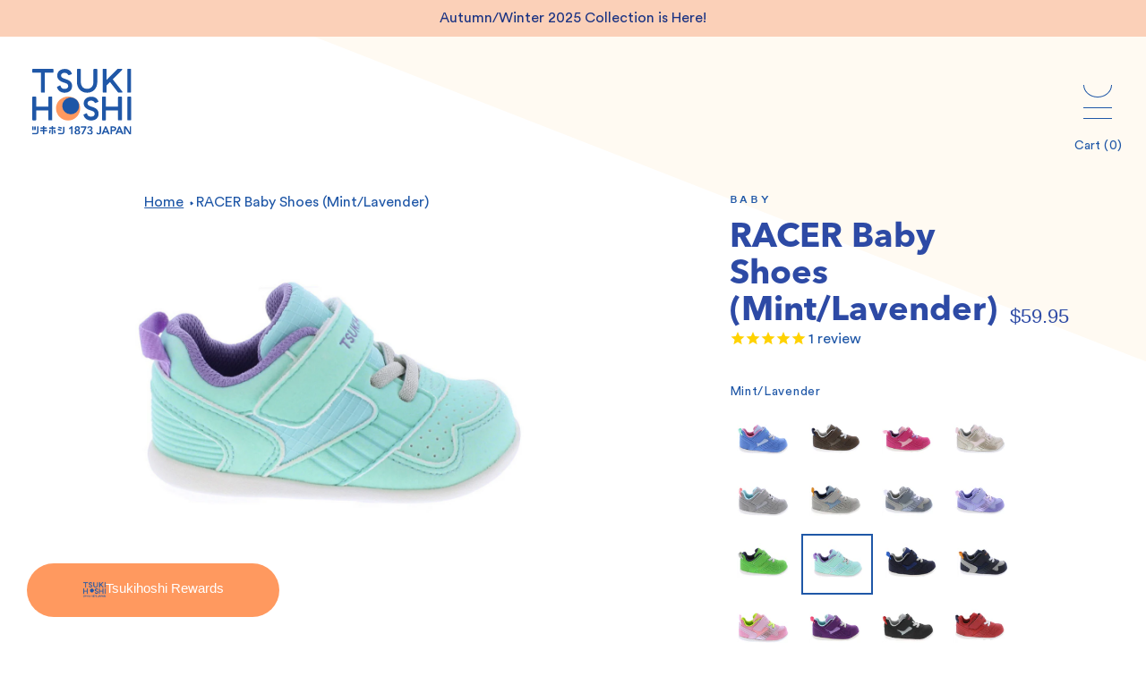

--- FILE ---
content_type: text/css
request_url: https://tsukihoshi.com/cdn/shop/t/30/assets/MyFontsWebfontsKit.css?v=12433299947007317681752829346
body_size: -338
content:
/**
 * @license
 * MyFonts Webfont Build ID 3802428, 2019-08-29T15:39:10-0400
 *
 * The fonts listed in this notice are subject to the End User License
 * Agreement(s) entered into by the website owner. All other parties are
 * explicitly restricted from using the Licensed Webfonts(s).
 *
 * You may obtain a valid license at the URLs below.
 *
 * Webfont: CeraStencilPro-Bold by TypeMates
 * URL: https://www.myfonts.com/fonts/typemates/cera-stencil/pro-bold/
 * Copyright: Copyright (c) 2015, 2018 by Jakob Runge, under exclusive license to TypeMates. All rights reserved.
 * Licensed pageviews: 40,000
 *
 *
 * License: https://www.myfonts.com/viewlicense?type=web&buildid=3802428
 *
 * © 2019 MyFonts Inc
*/
/*# sourceMappingURL=/cdn/shop/t/30/assets/MyFontsWebfontsKit.css.map?v=12433299947007317681752829346 */


--- FILE ---
content_type: text/css
request_url: https://tsukihoshi.com/cdn/shop/t/30/assets/custom.css?v=16647908897624398941761699979
body_size: 77
content:
.recommended-section .responsive-slider .slick-dots li::marker{display:none!important;content:""!important}.access-pages .create-acc-mod .entry-header .errors ul{padding:10px;margin-bottom:0}.account-page .account-body{padding-bottom:60px}.account-page .account-wrap{padding-bottom:90px}.account-page .account-body #customer-fields .customr-container div[data-customr-container-item-name=first_name]{display:inline-block;width:50%}.account-page .account-body #customer-fields .customr-container div[data-customr-container-item-name=last_name]{display:inline-block;width:49%}.account-page .account-nav .account-nav-list li:last-child{margin-top:120px}.rewards-activity-page{background:#fdf6ea}.rewards-activity-page .activity-content{max-width:fit-content}body{position:relative}body .acsb-trigger.acsb-bg-lead.acsb-ready{position:absolute;bottom:20px;right:20px}.footer-bottom .footer_newsletter_section{display:flex;align-items:center}.shopify-section.promo-section.blue-bg{background-color:transparent}.shopify-section.promo-section .angle-decor{display:none}.shopify-section.promo-section .default-slider{visibility:hidden}.shopify-section.promo-section .default-slider.slick-initialized.slick-slider{visibility:visible!important}#page-index #frontpage-nosto-3 .collections-block .cirle-decor,#productpage-nosto-3 .collections-block .cirle-decor{clip:rect(0px 500px 588px 0);bottom:0}.responsive-slider.recommended-mod .product-card figcaption{padding:0 20px}@media (max-width: 767px){#page-collection .entry-body h1{display:none}body.header-sticky #header{background:#fff;margin:0 0 -94px;padding:10px 27px 20px}body.headersticky #header{position:fixed;z-index:999999}body.header-sticky #header .logo{transform:translate(-50%,-48%)}body.header-sticky #header .action-area{transform:translateY(15%)}//.nav-drop ul#nav .open-close{display:none}.footer-bottom .footer_newsletter_section{display:grid}body .acsb-trigger.acsb-bg-lead.acsb-ready{position:absolute;bottom:20px!important;right:0!important;top:unset!important;left:0!important;margin-left:auto;margin-right:auto}}.shopify-policy__container{padding-top:167px;padding-bottom:130px}@media (max-width: 767px) .shopify-policy__container{padding-top: 180px;padding-bottom: 121px}
/*# sourceMappingURL=/cdn/shop/t/30/assets/custom.css.map?v=16647908897624398941761699979 */


--- FILE ---
content_type: text/css
request_url: https://tsukihoshi.com/cdn/shop/t/30/assets/all.css?v=65153351600837236541762905405
body_size: 24221
content:
/*! normalize.css v3.0.3 | MIT License | github.com/necolas/normalize.css */html{font-family:sans-serif;-ms-text-size-adjust:100%;-webkit-text-size-adjust:100%}body{margin:0}article,aside,details,figcaption,figure,footer,header,hgroup,main,menu,nav,section,summary{display:block}audio,canvas,progress,video{display:inline-block;vertical-align:baseline}audio:not([controls]){display:none;height:0}[hidden],template{display:none}a{background-color:transparent}a:active,a:hover{outline:0}abbr[title]{border-bottom:1px dotted}b,strong{font-weight:700}dfn{font-style:italic}h1{font-size:2em;margin:.67em 0}mark{background:#ff0;color:#000}small{font-size:80%}sub,sup{font-size:75%;line-height:0;position:relative;vertical-align:baseline}sup{top:-.5em}sub{bottom:-.25em}img{border:0}svg:not(:root){overflow:hidden}figure{margin:1em 40px}hr{box-sizing:content-box;height:0}pre{overflow:auto}code,kbd,pre,samp{font-family:monospace,monospace;font-size:1em}button,input,optgroup,select,textarea{color:inherit;font:inherit;margin:0}button{overflow:visible}button,select{text-transform:none}button,html input[type=button],input[type=reset],input[type=submit]{-webkit-appearance:button;cursor:pointer}button[disabled],html input[disabled]{cursor:default}button::-moz-focus-inner,input::-moz-focus-inner{border:0;padding:0}input{line-height:normal}input[type=checkbox],input[type=radio]{box-sizing:border-box;padding:0}input[type=number]::-webkit-inner-spin-button,input[type=number]::-webkit-outer-spin-button{height:auto}input[type=search]{-webkit-appearance:textfield;box-sizing:content-box}input[type=search]::-webkit-search-cancel-button,input[type=search]::-webkit-search-decoration{-webkit-appearance:none}fieldset{border:1px solid #c0c0c0;margin:0 2px;padding:.35em .625em .75em}legend{border:0;padding:0}textarea{overflow:auto}optgroup{font-weight:700}table{border-collapse:collapse;border-spacing:0}td,th{padding:0}@font-face{font-family:AvenirNextLTPro-Bold;src:url(AvenirNextLTPro-Bold.woff) format("woff"),url(AvenirNextLTPro-Bold.ttf) format("truetype");font-weight:400;font-style:normal}@font-face{font-family:AvenirNextLTPro-Regular;src:url(AvenirNextLTPro-Regular.woff) format("woff"),url(AvenirNextLTPro-Regular.ttf) format("truetype");font-weight:400;font-style:normal}@font-face{font-family:CircularStdBook;src:url(CircularStdBook.woff) format("woff"),url(CircularStdBook.ttf) format("truetype");font-weight:400;font-style:normal}@font-face{font-family:PitchSansTestBold;src:url(PitchSansWeb-Bold.eot);src:url(PitchSansWeb-Bold?#iefix) format("embedded-opentype"),url(PitchSansWeb-Bold.woff2) format("woff2"),url(PitchSansWeb-Bold.woff) format("woff");font-weight:700;font-style:normal}@font-face{font-family:PitchSansTestBold;src:url(PitchSansWeb-BoldItalic.eot);src:url(PitchSansWeb-BoldItalic?#iefix) format("embedded-opentype"),url(PitchSansWeb-BoldItalic.woff2) format("woff2"),url(PitchSansWeb-BoldItalic.woff) format("woff");font-weight:700;font-style:italic}@font-face{font-family:icomoon;src:url(icomoon.eot?iqkcbl);src:url(icomoon.eot?iqkcbl#iefix) format("embedded-opentype"),url(icomoon.ttf?iqkcbl) format("truetype"),url(icomoon.woff?iqkcbl) format("woff"),url(icomoon.svg?iqkcbl#icomoon) format("svg");font-weight:400;font-style:normal;font-display:block}[class^=icon-],[class*=" icon-"]{font-family:icomoon!important;speak:none;font-style:normal;font-weight:400;font-variant:normal;text-transform:none;line-height:1;-webkit-font-smoothing:antialiased;-moz-osx-font-smoothing:grayscale}.icon-hollow-triangle:before{content:"\e903"}.icon-facebook:before{content:"\e900"}.icon-instagram:before{content:"\e901"}.icon-twitter:before{content:"\e902"}.icon-search:before{content:"\e904"}.slick-slider{position:relative;display:block;box-sizing:border-box;-webkit-touch-callout:none;-webkit-user-select:none;-moz-user-select:none;-ms-user-select:none;user-select:none;-ms-touch-action:pan-y;touch-action:pan-y;-webkit-tap-highlight-color:transparent}.slick-list{position:relative;overflow:hidden;display:block;margin:0;padding:0}.slick-list:focus{outline:none}.slick-list.dragging{cursor:pointer;cursor:hand}.slick-slider .slick-track,.slick-slider .slick-list{-webkit-transform:translate3d(0,0,0);-ms-transform:translate3d(0,0,0);transform:translateZ(0)}.slick-track{position:relative;left:0;top:0;display:block;margin-left:auto;margin-right:auto}.slick-track:before,.slick-track:after{content:"";display:table}.slick-track:after{clear:both}.slick-loading .slick-track{visibility:hidden}.slick-slide{float:left;height:100%;min-height:1px;display:none}[dir=rtl] .slick-slide{float:right}.hero-slider img,.slick-slide.slick-loading img{display:none}.slick-slide.dragging img{pointer-events:none}.slick-initialized .slick-slide{display:block}.slick-loading .slick-slide{visibility:hidden}.slick-vertical .slick-slide{display:block;height:auto;border:1px solid transparent}.slick-arrow.slick-hidden{display:none}.jcf-scrollable-wrapper{box-sizing:content-box;position:relative}.jcf-scrollbar-vertical{position:absolute;cursor:default;background:#fff;width:6px;bottom:0;right:0;top:0}.jcf-scrollbar-vertical .jcf-scrollbar-dec,.jcf-scrollbar-vertical .jcf-scrollbar-inc{background:#bbb;height:0;width:0;left:0;top:0}.jcf-scrollbar-vertical .jcf-scrollbar-inc{top:auto;bottom:0}.jcf-scrollbar-vertical .jcf-scrollbar-handle{background:#fbd0b8;height:1px;width:6px}.jcf-scrollbar-horizontal{position:absolute;background:#fff;right:auto;top:auto;left:0;bottom:0;width:1px;height:6px;font-size:0}.jcf-scrollbar-horizontal .jcf-scrollbar-dec,.jcf-scrollbar-horizontal .jcf-scrollbar-inc{display:inline-block;vertical-align:top;overflow:hidden;background:#bbb;height:0;width:0}.jcf-scrollbar-horizontal .jcf-scrollbar-inc{left:auto;right:0}.jcf-scrollbar-horizontal .jcf-scrollbar-slider{display:inline-block;position:relative;height:6px}.jcf-scrollbar-horizontal .jcf-scrollbar-handle{position:absolute;background:#fbd0b8;height:6px}.jcf-scrollbar.jcf-inactive .jcf-scrollbar-handle{visibility:hidden}.jcf-scrollbar.jcf-inactive .jcf-scrollbar-dec,.jcf-scrollbar.jcf-inactive .jcf-scrollbar-inc{background:#e3e3e3}.jcf-number{display:-webkit-inline-box;display:-ms-inline-flexbox;display:inline-flex;position:relative}.jcf-number.jcf-disabled{background:transparent!important;cursor:not-allowed}.jcf-number input{-moz-appearance:textfield}.jcf-number input::-webkit-inner-spin-button,.jcf-number input::-webkit-outer-spin-button{-webkit-appearance:none}.jcf-number input{box-sizing:border-box;border:none;padding:0;margin:0;width:1.2em;text-align:center}.jcf-number .jcf-btn-dec,.jcf-number .jcf-btn-inc{position:relative;cursor:pointer;width:15px;height:15px;right:1px;top:1px}.jcf-number .jcf-btn-dec.jcf-disabled,.jcf-number .jcf-btn-inc.jcf-disabled{background:transparent!important}.jcf-number .jcf-btn-dec.jcf-disabled:before,.jcf-number .jcf-btn-inc.jcf-disabled:before{opacity:.3}.jcf-number .jcf-btn-inc:before{-webkit-transform:translate(-50%,-50%) rotate(-90deg);-ms-transform:translate(-50%,-50%) rotate(-90deg);transform:translate(-50%,-50%) rotate(-90deg)}.jcf-number .jcf-btn-dec{-webkit-box-ordinal-group:0;-ms-flex-order:-1;order:-1}.jcf-number .jcf-btn-dec:before{-webkit-transform:translate(-50%,-50%) rotate(90deg);-ms-transform:translate(-50%,-50%) rotate(90deg);transform:translate(-50%,-50%) rotate(90deg)}.jcf-number.jcf-disabled .jcf-btn-dec:hover,.jcf-number.jcf-disabled .jcf-btn-inc:hover{background:transparent;cursor:not-allowed}.jcf-number .jcf-btn-dec:before,.jcf-number .jcf-btn-inc:before{position:absolute;top:50%;left:50%;-webkit-transform-origin:50% 50% 0;-ms-transform-origin:50% 50% 0;transform-origin:50% 50% 0}.jcf-number.jcf-disabled .jcf-btn-dec:before,.jcf-number.jcf-disabled .jcf-btn-inc:before,.jcf-number .jcf-btn-dec.jcf-disabled:before,.jcf-number .jcf-btn-inc.jcf-disabled:before{opacity:.3}.jcf-disabled{background:#ddd!important}body.compensate-for-scrollbar{overflow:hidden}.fancybox-active{height:auto}.fancybox-is-hidden{left:-9999px;margin:0;position:absolute!important;top:-9999px;visibility:hidden}.fancybox-container{-webkit-backface-visibility:hidden;height:100%;left:0;outline:none;position:fixed;-webkit-tap-highlight-color:transparent;top:0;-ms-touch-action:manipulation;touch-action:manipulation;-webkit-transform:translateZ(0);transform:translateZ(0);width:100%;z-index:99992}.fancybox-container *{box-sizing:border-box}.fancybox-outer,.fancybox-inner,.fancybox-bg,.fancybox-stage{bottom:0;left:0;position:absolute;right:0;top:0}.fancybox-outer{-webkit-overflow-scrolling:touch;overflow-y:auto}.fancybox-bg{background:#fffaf2;opacity:.95;-webkit-transition-duration:inherit;transition-duration:inherit;-webkit-transition-property:opacity;transition-property:opacity;-webkit-transition-timing-function:cubic-bezier(.47,0,.74,.71);transition-timing-function:cubic-bezier(.47,0,.74,.71)}.fancybox-is-open .fancybox-bg{opacity:.9;-webkit-transition-timing-function:cubic-bezier(.22,.61,.36,1);transition-timing-function:cubic-bezier(.22,.61,.36,1)}.fancybox-infobar,.fancybox-toolbar,.fancybox-caption,.fancybox-navigation .fancybox-button{direction:ltr;opacity:0;position:absolute;-webkit-transition:opacity .25s ease,visibility 0s ease .25s;transition:opacity .25s ease,visibility 0s ease .25s;visibility:hidden;z-index:99997}.fancybox-show-infobar .fancybox-infobar,.fancybox-show-toolbar .fancybox-toolbar,.fancybox-show-caption .fancybox-caption,.fancybox-show-nav .fancybox-navigation .fancybox-button{opacity:1;-webkit-transition:opacity .25s ease 0s,visibility 0s ease 0s;transition:opacity .25s ease 0s,visibility 0s ease 0s;visibility:visible}.fancybox-infobar{color:#ccc;font-size:13px;-webkit-font-smoothing:subpixel-antialiased;height:44px;left:0;line-height:44px;min-width:44px;mix-blend-mode:difference;padding:0 10px;pointer-events:none;top:0;-webkit-touch-callout:none;-webkit-user-select:none;-moz-user-select:none;-ms-user-select:none;user-select:none}.fancybox-toolbar{right:0;top:0}.fancybox-stage{direction:ltr;overflow:visible;-webkit-transform:translateZ(0);transform:translateZ(0);z-index:99994}.fancybox-is-open .fancybox-stage{overflow:hidden}.fancybox-slide{-webkit-backface-visibility:hidden;display:none;height:100%;left:0;outline:none;overflow:auto;-webkit-overflow-scrolling:touch;padding:44px;position:absolute;text-align:center;top:0;-webkit-transition-property:opacity,-webkit-transform;transition-property:opacity,-webkit-transform;transition-property:transform,opacity;transition-property:transform,opacity,-webkit-transform;white-space:normal;width:100%;z-index:99994}.fancybox-slide:before{content:"";display:inline-block;font-size:0;height:100%;vertical-align:middle;width:0}.fancybox-is-sliding .fancybox-slide,.fancybox-slide--previous,.fancybox-slide--current,.fancybox-slide--next{display:block}.fancybox-slide--image{overflow:hidden;padding:44px 0}.fancybox-slide--image:before{display:none}.fancybox-slide--html{padding:6px}.fancybox-content{background:#ffe8d5;display:inline-block;margin:0;max-width:100%;-webkit-overflow-scrolling:touch;padding:0;position:relative;text-align:left;vertical-align:middle}.fancybox-slide--image .fancybox-content{-webkit-animation-timing-function:cubic-bezier(.5,0,.14,1);animation-timing-function:cubic-bezier(.5,0,.14,1);-webkit-backface-visibility:hidden;background:transparent;background-repeat:no-repeat;background-size:100% 100%;left:0;max-width:none;overflow:visible;padding:0;position:absolute;top:0;-ms-transform-origin:top left;-webkit-transform-origin:top left;transform-origin:top left;-webkit-transition-property:opacity,-webkit-transform;transition-property:opacity,-webkit-transform;transition-property:transform,opacity;transition-property:transform,opacity,-webkit-transform;-webkit-user-select:none;-moz-user-select:none;-ms-user-select:none;user-select:none;z-index:99995}.fancybox-can-zoomOut .fancybox-content{cursor:zoom-out}.fancybox-can-zoomIn .fancybox-content{cursor:zoom-in}.fancybox-can-swipe .fancybox-content,.fancybox-can-pan .fancybox-content{cursor:grab}.fancybox-is-grabbing .fancybox-content{cursor:grabbing}.fancybox-container [data-selectable=true]{cursor:text}.fancybox-image,.fancybox-spaceball{background:transparent;border:0;height:100%;left:0;margin:0;max-height:none;max-width:none;padding:0;position:absolute;top:0;-webkit-user-select:none;-moz-user-select:none;-ms-user-select:none;user-select:none;width:100%}.fancybox-spaceball{z-index:1}.fancybox-slide--video .fancybox-content,.fancybox-slide--map .fancybox-content,.fancybox-slide--pdf .fancybox-content,.fancybox-slide--iframe .fancybox-content{height:100%;overflow:visible;padding:0;width:100%}.fancybox-slide--video .fancybox-content{background:#000}.fancybox-slide--map .fancybox-content{background:#e5e3df}.fancybox-slide--iframe .fancybox-content{background:#fff}.fancybox-video,.fancybox-iframe{background:transparent;border:0;display:block;height:100%;margin:0;overflow:hidden;padding:0;width:100%}.fancybox-iframe{left:0;position:absolute;top:0}.fancybox-error{background:#fff;cursor:default;max-width:400px;padding:40px;width:100%}.fancybox-error p{color:#444;font-size:16px;line-height:20px;margin:0;padding:0}.fancybox-button{background:#1e1e1e99;border:0;border-radius:0;box-shadow:none;cursor:pointer;display:inline-block;height:44px;margin:0;padding:10px;position:relative;-webkit-transition:color .2s;transition:color .2s;vertical-align:top;visibility:inherit;width:44px}.fancybox-button,.fancybox-button:visited,.fancybox-button:link{color:#ccc}.fancybox-button:hover{color:#fff}.fancybox-button:focus{outline:none}.fancybox-button.fancybox-focus{outline:1px dotted}.fancybox-button[disabled],.fancybox-button[disabled]:hover{color:#888;cursor:default;outline:none}.fancybox-button div{height:100%}.fancybox-button svg{display:block;height:100%;overflow:visible;position:relative;width:100%}.fancybox-button svg path{fill:currentColor;stroke-width:0}.fancybox-button--play svg:nth-child(2),.fancybox-button--fsenter svg:nth-child(2){display:none}.fancybox-button--pause svg:nth-child(1),.fancybox-button--fsexit svg:nth-child(1){display:none}.fancybox-progress{background:#ff5268;height:2px;left:0;position:absolute;right:0;top:0;-ms-transform:scaleX(0);-webkit-transform:scaleX(0);transform:scaleX(0);-ms-transform-origin:0;-webkit-transform-origin:0;transform-origin:0;-webkit-transition-property:-webkit-transform;transition-property:-webkit-transform;transition-property:transform;transition-property:transform,-webkit-transform;-webkit-transition-timing-function:linear;transition-timing-function:linear;z-index:99998}.fancybox-close-small{background:transparent;border:0;border-radius:0;color:#ccc;cursor:pointer;opacity:.8;position:absolute;right:-12px;top:-44px;z-index:401;width:30px;height:30px;background-image:url("data:image/svg+xml,%3Csvg xmlns='http://www.w3.org/2000/svg' width='28.486' height='28.284' viewBox='0 0 28.486 28.284'%3E%3Cg transform='translate(-666.347 -221.425) rotate(-45)'%3E%3Cline x2='38.5' transform='translate(295.5 647.893)' fill='none' stroke='%232d4aa5' stroke-width='1.5'/%3E%3Cline y1='38.5' transform='translate(314.607 628.5)' fill='none' stroke='%232d4aa5' stroke-width='1.5'/%3E%3C/g%3E%3C/svg%3E%0A");background-size:contain;background-position:50% 50%;background-repeat:no-repeat;padding:0}.fancybox-close-small>svg{display:none!important}.fancybox-close-small:hover{color:#fff;opacity:1;padding:0;background-color:transparent;background-image:url("data:image/svg+xml,%3Csvg xmlns='http://www.w3.org/2000/svg' width='28.486' height='28.284' viewBox='0 0 28.486 28.284'%3E%3Cg transform='translate(-666.347 -221.425) rotate(-45)'%3E%3Cline x2='38.5' transform='translate(295.5 647.893)' fill='none' stroke='%232d4aa5' stroke-width='1.5'/%3E%3Cline y1='38.5' transform='translate(314.607 628.5)' fill='none' stroke='%232d4aa5' stroke-width='1.5'/%3E%3C/g%3E%3C/svg%3E%0A")}.fancybox-slide--html .fancybox-close-small{color:currentColor;padding:10px;right:-2px;top:-75px}.fancybox-slide--image.fancybox-is-scaling .fancybox-content{overflow:hidden}.fancybox-is-scaling .fancybox-close-small,.fancybox-is-zoomable.fancybox-can-pan .fancybox-close-small{display:none}.fancybox-navigation .fancybox-button{background-clip:content-box;height:100px;opacity:0;position:absolute;top:calc(50% - 50px);width:70px}.fancybox-navigation .fancybox-button div{padding:7px}.fancybox-navigation .fancybox-button--arrow_left{left:0;left:env(safe-area-inset-left);padding:31px 26px 31px 6px}.fancybox-navigation .fancybox-button--arrow_right{padding:31px 6px 31px 26px;right:0}.fancybox-caption{background:-webkit-linear-gradient(bottom,rgba(0,0,0,.85) 0%,rgba(0,0,0,.3) 50%,rgba(0,0,0,.15) 65%,rgba(0,0,0,.075) 75.5%,rgba(0,0,0,.037) 82.85%,rgba(0,0,0,.019) 88%,rgba(0,0,0,0) 100%);background:linear-gradient(to top,#000000d9,#0000004d 50%,#00000026 65%,#00000013 75.5%,#00000009 82.85%,#00000005 88%,#0000);bottom:0;color:#eee;font-size:14px;font-weight:400;left:0;line-height:1.5;padding:75px 44px 25px;pointer-events:none;right:0;text-align:center;z-index:99996}.fancybox-caption--separate{margin-top:-50px}.fancybox-caption__body{max-height:50vh;overflow:auto;pointer-events:all}.fancybox-caption a,.fancybox-caption a:link,.fancybox-caption a:visited{color:#ccc;text-decoration:none}.fancybox-caption a:hover{color:#fff;text-decoration:underline}.fancybox-loading{-webkit-animation:fancybox-rotate 1s linear infinite;animation:fancybox-rotate 1s linear infinite;background:transparent;border:4px solid #888;border-bottom-color:#fff;border-radius:50%;height:50px;left:50%;margin:-25px 0 0 -25px;opacity:.7;padding:0;position:absolute;top:50%;width:50px;z-index:99999}.fancybox-animated{-webkit-transition-timing-function:cubic-bezier(0,0,.25,1);transition-timing-function:cubic-bezier(0,0,.25,1)}.fancybox-fx-slide.fancybox-slide--previous{opacity:0;-webkit-transform:translate3d(-100%,0,0);transform:translate3d(-100%,0,0)}.fancybox-fx-slide.fancybox-slide--next{opacity:0;-webkit-transform:translate3d(100%,0,0);transform:translate3d(100%,0,0)}.fancybox-fx-slide.fancybox-slide--current{opacity:1;-webkit-transform:translate3d(0,0,0);transform:translateZ(0)}.fancybox-fx-fade.fancybox-slide--previous,.fancybox-fx-fade.fancybox-slide--next{opacity:0;-webkit-transition-timing-function:cubic-bezier(.19,1,.22,1);transition-timing-function:cubic-bezier(.19,1,.22,1)}.fancybox-fx-fade.fancybox-slide--current{opacity:1}.fancybox-fx-zoom-in-out.fancybox-slide--previous{opacity:0;-webkit-transform:scale3d(1.5,1.5,1.5);transform:scale3d(1.5,1.5,1.5)}.fancybox-fx-zoom-in-out.fancybox-slide--next{opacity:0;-webkit-transform:scale3d(.5,.5,.5);transform:scale3d(.5,.5,.5)}.fancybox-fx-zoom-in-out.fancybox-slide--current{opacity:1;-webkit-transform:scale3d(1,1,1);transform:scaleZ(1)}.fancybox-fx-rotate.fancybox-slide--previous{opacity:0;-ms-transform:rotate(-360deg);-webkit-transform:rotate(-360deg);transform:rotate(-360deg)}.fancybox-fx-rotate.fancybox-slide--next{opacity:0;-ms-transform:rotate(360deg);-webkit-transform:rotate(360deg);transform:rotate(360deg)}.fancybox-fx-rotate.fancybox-slide--current{opacity:1;-ms-transform:rotate(0deg);-webkit-transform:rotate(0deg);transform:rotate(0)}.fancybox-fx-circular.fancybox-slide--previous{opacity:0;-webkit-transform:scale3d(0,0,0) translate3d(-100%,0,0);transform:scale3d(0,0,0) translate3d(-100%,0,0)}.fancybox-fx-circular.fancybox-slide--next{opacity:0;-webkit-transform:scale3d(0,0,0) translate3d(100%,0,0);transform:scale3d(0,0,0) translate3d(100%,0,0)}.fancybox-fx-circular.fancybox-slide--current{opacity:1;-webkit-transform:scale3d(1,1,1) translate3d(0,0,0);transform:scaleZ(1) translateZ(0)}.fancybox-fx-tube.fancybox-slide--previous{-webkit-transform:translate3d(-100%,0,0) scale(.1) skew(-10deg);transform:translate3d(-100%,0,0) scale(.1) skew(-10deg)}.fancybox-fx-tube.fancybox-slide--next{-webkit-transform:translate3d(100%,0,0) scale(.1) skew(10deg);transform:translate3d(100%,0,0) scale(.1) skew(10deg)}.fancybox-fx-tube.fancybox-slide--current{-webkit-transform:translate3d(0,0,0) scale(1);transform:translateZ(0) scale(1)}.fancybox-share{background:#f4f4f4;border-radius:3px;max-width:90%;padding:30px;text-align:center}.fancybox-share h1{color:#222;font-size:35px;font-weight:700;margin:0 0 20px}.fancybox-share p{margin:0;padding:0}.fancybox-share__button{border:0;border-radius:3px;display:inline-block;font-size:14px;font-weight:700;line-height:40px;margin:0 5px 10px;min-width:130px;padding:0 15px;text-decoration:none;-webkit-transition:all .2s;transition:all .2s;-webkit-user-select:none;-moz-user-select:none;-ms-user-select:none;user-select:none;white-space:nowrap}.fancybox-share__button:visited,.fancybox-share__button:link{color:#fff}.fancybox-share__button:hover{text-decoration:none}.fancybox-share__button--fb{background:#3b5998}.fancybox-share__button--fb:hover{background:#344e86}.fancybox-share__button--pt{background:#bd081d}.fancybox-share__button--pt:hover{background:#aa0719}.fancybox-share__button--tw{background:#1da1f2}.fancybox-share__button--tw:hover{background:#0d95e8}.fancybox-share__button svg{height:25px;margin-right:7px;position:relative;top:-1px;vertical-align:middle;width:25px}.fancybox-share__button svg path{fill:#fff}.fancybox-share__input{background:transparent;border:0;border-bottom:1px solid #d7d7d7;border-radius:0;color:#5d5b5b;font-size:14px;margin:10px 0 0;outline:none;padding:10px 15px;width:100%}.fancybox-thumbs{background:#ddd;bottom:0;display:none;margin:0;-webkit-overflow-scrolling:touch;-ms-overflow-style:-ms-autohiding-scrollbar;padding:2px 2px 4px;position:absolute;right:0;-webkit-tap-highlight-color:rgba(0,0,0,0);top:0;width:212px;z-index:99995}.fancybox-thumbs-x{overflow-x:auto;overflow-y:hidden}.fancybox-show-thumbs .fancybox-thumbs{display:block}.fancybox-show-thumbs .fancybox-inner{right:212px}.fancybox-thumbs__list{font-size:0;height:100%;list-style:none;margin:0;overflow-x:hidden;overflow-y:auto;padding:0;position:absolute;position:relative;white-space:nowrap;width:100%}.fancybox-thumbs-x .fancybox-thumbs__list{overflow:hidden}.fancybox-thumbs-y .fancybox-thumbs__list::-webkit-scrollbar{width:7px}.fancybox-thumbs-y .fancybox-thumbs__list::-webkit-scrollbar-track{background:#fff;border-radius:10px;box-shadow:inset 0 0 6px #0000004d}.fancybox-thumbs-y .fancybox-thumbs__list::-webkit-scrollbar-thumb{background:#2a2a2a;border-radius:10px}.fancybox-thumbs__list a{-webkit-backface-visibility:hidden;backface-visibility:hidden;background-color:#0000001a;background-position:center center;background-repeat:no-repeat;background-size:cover;cursor:pointer;float:left;height:75px;margin:2px;max-height:calc(100% - 8px);max-width:calc(50% - 4px);outline:none;overflow:hidden;padding:0;position:relative;-webkit-tap-highlight-color:transparent;width:100px}.fancybox-thumbs__list a:before{border:6px solid #ff5268;bottom:0;content:"";left:0;opacity:0;position:absolute;right:0;top:0;-webkit-transition:all .2s cubic-bezier(.25,.46,.45,.94);transition:all .2s cubic-bezier(.25,.46,.45,.94);z-index:99991}.fancybox-thumbs__list a:focus:before{opacity:.5}.fancybox-thumbs__list a.fancybox-thumbs-active:before{opacity:1}/*!
 * fullPage 3.0.7
 * https://github.com/alvarotrigo/fullPage.js
 *
 * @license GPLv3 for open source use only
 * or Fullpage Commercial License for commercial use
 * http://alvarotrigo.com/fullPage/pricing/
 *
 * Copyright (C) 2018 http://alvarotrigo.com/fullPage - A project by Alvaro Trigo
 */html.fp-enabled,.fp-enabled body{margin:0;padding:0;overflow:hidden;-webkit-tap-highlight-color:rgba(0,0,0,0)}.fp-section{position:relative;box-sizing:border-box}.fp-slide{float:left}.fp-slide,.fp-slidesContainer{height:100%;display:block}.fp-slides{z-index:1;height:100%;overflow:hidden;position:relative;-webkit-transition:all .3s ease-out;transition:all .3s ease-out}.fp-section.fp-table,.fp-slide.fp-table{display:table;table-layout:fixed;width:100%}.fp-tableCell{display:table-cell;vertical-align:middle;width:100%;height:100%}.fp-slidesContainer{float:left;position:relative}.fp-controlArrow{-webkit-user-select:none;-moz-user-select:none;-khtml-user-select:none;-ms-user-select:none;position:absolute;z-index:4;top:50%;cursor:pointer;width:0;height:0;border-style:solid;margin-top:-38px;-webkit-transform:translate3d(0,0,0);-ms-transform:translate3d(0,0,0);transform:translateZ(0)}.fp-controlArrow.fp-prev{left:15px;width:0;border-width:38.5px 34px 38.5px 0;border-color:transparent #fff transparent transparent}.fp-controlArrow.fp-next{right:15px;border-width:38.5px 0 38.5px 34px;border-color:transparent transparent transparent #fff}.fp-scrollable{overflow:hidden;position:relative}.fp-scroller{overflow:hidden}.iScrollIndicator{border:0!important}.fp-notransition{-webkit-transition:none!important;transition:none!important}#fp-nav{position:fixed;z-index:100;margin-top:-32px;top:50%;opacity:1;-webkit-transform:translate3d(0,0,0)}#fp-nav.fp-right{right:17px}#fp-nav.fp-left{left:17px}.fp-slidesNav{position:absolute;z-index:4;opacity:1;-webkit-transform:translate3d(0,0,0);-ms-transform:translate3d(0,0,0);transform:translateZ(0);left:0!important;right:0;margin:0 auto!important}.fp-slidesNav.fp-bottom{bottom:17px}.fp-slidesNav.fp-top{top:17px}#fp-nav ul,.fp-slidesNav ul{margin:0;padding:0}#fp-nav ul li,.fp-slidesNav ul li{display:block;width:14px;height:13px;margin:7px;position:relative}.fp-slidesNav ul li{display:inline-block}#fp-nav ul li a,.fp-slidesNav ul li a{display:block;position:relative;z-index:1;width:100%;height:100%;cursor:pointer;text-decoration:none}#fp-nav ul li a.active span,.fp-slidesNav ul li a.active span,#fp-nav ul li:hover a.active span,.fp-slidesNav ul li:hover a.active span{height:12px;width:12px;margin:-6px 0 0 -6px;border-radius:100%}#fp-nav ul li a span,.fp-slidesNav ul li a span{border-radius:50%;position:absolute;z-index:1;height:4px;width:4px;border:0;background:#333;left:50%;top:50%;margin:-2px 0 0 -2px;-webkit-transition:all .1s ease-in-out;transition:all .1s ease-in-out}#fp-nav ul li:hover a span,.fp-slidesNav ul li:hover a span{width:10px;height:10px;margin:-5px 0 0 -5px}#fp-nav ul li .fp-tooltip{position:absolute;top:-2px;color:#fff;font-size:14px;font-family:arial,helvetica,sans-serif;white-space:nowrap;max-width:220px;overflow:hidden;display:block;opacity:0;width:0;cursor:pointer}#fp-nav ul li:hover .fp-tooltip,#fp-nav.fp-show-active a.active+.fp-tooltip{-webkit-transition:opacity .2s ease-in;transition:opacity .2s ease-in;width:auto;opacity:1}#fp-nav ul li .fp-tooltip.fp-right{right:20px}#fp-nav ul li .fp-tooltip.fp-left{left:20px}.fp-auto-height.fp-section,.fp-auto-height .fp-slide,.fp-auto-height .fp-tableCell,.fp-responsive .fp-auto-height-responsive.fp-section,.fp-responsive .fp-auto-height-responsive .fp-slide,.fp-responsive .fp-auto-height-responsive .fp-tableCell{height:auto!important}.fp-sr-only{position:absolute;width:1px;height:1px;padding:0;overflow:hidden;clip:rect(0,0,0,0);white-space:nowrap;border:0}#nav,#nav>li>ul,.responsive-drop .default-slide,.body-social-networks,.lightbox-meta-list,.pagination,.footer-nav,.social-networks,.collections-nav ul,.filter-list,.filter-list .item-slide,.product-list,.map-form .ac-drop ul,.map-meta-list,.faq-accordion,.reviews-list,.product-slider .slick-dots,.color-tabset,.product-detail ul,.cart-table .tr,.submit-side-list,.contact-form .radio-list,.account-nav-list,.top-lookbook-list,.miidle-lookbook-list,.bottom-lookbook-list{margin:0;padding:0;list-style:none}.clearfix:after,dl:after,#customer-order .row:after,.map-block .container:after,.product-article .container:after,.checkout-section .container:after,.top-lookbook-list:after,.bottom-lookbook-list:after{content:"";display:block;clear:both}.fit-image,.page-header .page-thumbnail,.page-image-header .entry-thumbnail,.hero-section .hero-thumbnail,.circle-image .image-wrap,.collections-card .entry-image,.blockquote-image,.shop-article-header .entry-thumbnail,.lookbook-item figure,.lookbook-item.two-shapes-mod .aside-image{position:relative}.fit-image img,.page-header .page-thumbnail img,.page-image-header .entry-thumbnail img,.hero-section .hero-thumbnail img,.circle-image .image-wrap img,.collections-card .entry-image img,.blockquote-image img,.shop-article-header .entry-thumbnail img,.lookbook-item figure img,.lookbook-item.two-shapes-mod .aside-image img{max-width:none;min-width:100%;min-height:100%;position:absolute;top:50%;left:50%;-webkit-transform:translate(-50%,-50%);-ms-transform:translate(-50%,-50%);transform:translate(-50%,-50%);object-fit:cover}.circle-image .shapes-decor>svg,.product-detail .circles-decor svg{overflow:visible}.circle-image .shapes-decor>svg>g>g>*,.product-detail .circles-decor svg>g>g>*{-webkit-animation-name:float;animation-name:float;-webkit-animation-duration:6s;animation-duration:6s;-webkit-animation-timing-function:linear;animation-timing-function:linear;-webkit-animation-iteration-count:infinite;animation-iteration-count:infinite;-webkit-transform-origin:0 0 0;-ms-transform-origin:0 0 0;transform-origin:0 0 0}.circle-image .shapes-decor>svg>g>g:nth-child(1)>*,.product-detail .circles-decor svg>g>g:nth-child(1)>*{-webkit-animation-duration:l11s;animation-duration:11s;-webkit-animation-delay:-.3s;animation-delay:-.3s}.circle-image .shapes-decor>svg>g>g:nth-child(2)>*,.product-detail .circles-decor svg>g>g:nth-child(2)>*{-webkit-animation-duration:13s;animation-duration:13s;-webkit-animation-delay:-3s;animation-delay:-3s;-webkit-animation-name:float;animation-name:float}.circle-image .shapes-decor>svg>g>g:nth-child(3)>*,.product-detail .circles-decor svg>g>g:nth-child(3)>*{-webkit-animation-duration:15.4s;animation-duration:15.4s;-webkit-animation-delay:-9.1s;animation-delay:-9.1s}.circle-image .shapes-decor>svg>g>g:nth-child(4)>*,.product-detail .circles-decor svg>g>g:nth-child(4)>*{-webkit-animation-duration:11.5s;animation-duration:11.5s;-webkit-animation-delay:-16s;animation-delay:-16s;-webkit-animation-name:float;animation-name:float}.circle-image .shapes-decor>svg>g>g:nth-child(5)>*,.product-detail .circles-decor svg>g>g:nth-child(5)>*{-webkit-animation-duration:14s;animation-duration:14s;-webkit-animation-delay:-6.9s;animation-delay:-6.9s}.circle-image .shapes-decor>svg>g>g:nth-child(6)>*,.product-detail .circles-decor svg>g>g:nth-child(6)>*{-webkit-animation-duration:11.4s;animation-duration:11.4s;-webkit-animation-delay:-6.8s;animation-delay:-6.8s;-webkit-animation-name:float;animation-name:float}.circle-image .shapes-decor>svg>g>g:nth-child(7)>*,.product-detail .circles-decor svg>g>g:nth-child(7)>*{-webkit-animation-duration:11.7s;animation-duration:11.7s;-webkit-animation-delay:-12.7s;animation-delay:-12.7s}.circle-image .shapes-decor>svg>g>g:nth-child(8)>*,.product-detail .circles-decor svg>g>g:nth-child(8)>*{-webkit-animation-duration:10.1s;animation-duration:10.1s;-webkit-animation-delay:-2.2s;animation-delay:-2.2s;-webkit-animation-name:float;animation-name:float}.circle-image .shapes-decor>svg>g>g:nth-child(9)>*,.product-detail .circles-decor svg>g>g:nth-child(9)>*{-webkit-animation-duration:10.8s;animation-duration:10.8s;-webkit-animation-delay:-15.4s;animation-delay:-15.4s}.circle-image .shapes-decor>svg>g>g:nth-child(10)>*,.product-detail .circles-decor svg>g>g:nth-child(10)>*{-webkit-animation-duration:10.4s;animation-duration:10.4s;-webkit-animation-delay:-8.5s;animation-delay:-8.5s;-webkit-animation-name:float;animation-name:float}.promo-section .shapes-decor svg,.collections-block .shapes-decor svg,.recommended-section .shapes-decor svg,.shop-article-header .shapes-decor>svg,.lookbook-item.gate-mod .shapes-decor>svg,.lookbook-item.circle-middle-mod .shapes-decor>svg{overflow:visible}.promo-section .shapes-decor svg>g>g>g>*,.collections-block .shapes-decor svg>g>g>g>*,.recommended-section .shapes-decor svg>g>g>g>*,.shop-article-header .shapes-decor>svg>g>g>g>*,.lookbook-item.gate-mod .shapes-decor>svg>g>g>g>*,.lookbook-item.circle-middle-mod .shapes-decor>svg>g>g>g>*{-webkit-animation-name:float;animation-name:float;-webkit-animation-duration:6s;animation-duration:6s;-webkit-animation-timing-function:linear;animation-timing-function:linear;-webkit-animation-iteration-count:infinite;animation-iteration-count:infinite;-webkit-transform-origin:0 0 0;-ms-transform-origin:0 0 0;transform-origin:0 0 0}.promo-section .shapes-decor svg>g>g:nth-child(1)>g>*,.collections-block .shapes-decor svg>g>g:nth-child(1)>g>*,.recommended-section .shapes-decor svg>g>g:nth-child(1)>g>*,.shop-article-header .shapes-decor>svg>g>g:nth-child(1)>g>*,.lookbook-item.gate-mod .shapes-decor>svg>g>g:nth-child(1)>g>*,.lookbook-item.circle-middle-mod .shapes-decor>svg>g>g:nth-child(1)>g>*{-webkit-animation-duration:10.2s;animation-duration:10.2s;-webkit-animation-delay:-2.5s;animation-delay:-2.5s}.promo-section .shapes-decor svg>g>g:nth-child(2)>g>*,.collections-block .shapes-decor svg>g>g:nth-child(2)>g>*,.recommended-section .shapes-decor svg>g>g:nth-child(2)>g>*,.shop-article-header .shapes-decor>svg>g>g:nth-child(2)>g>*,.lookbook-item.gate-mod .shapes-decor>svg>g>g:nth-child(2)>g>*,.lookbook-item.circle-middle-mod .shapes-decor>svg>g>g:nth-child(2)>g>*{-webkit-animation-duration:15.3s;animation-duration:15.3s;-webkit-animation-delay:-6.7s;animation-delay:-6.7s;-webkit-animation-name:float;animation-name:float}.promo-section .shapes-decor svg>g>g:nth-child(3)>g>*,.collections-block .shapes-decor svg>g>g:nth-child(3)>g>*,.recommended-section .shapes-decor svg>g>g:nth-child(3)>g>*,.shop-article-header .shapes-decor>svg>g>g:nth-child(3)>g>*,.lookbook-item.gate-mod .shapes-decor>svg>g>g:nth-child(3)>g>*,.lookbook-item.circle-middle-mod .shapes-decor>svg>g>g:nth-child(3)>g>*{-webkit-animation-duration:14.5s;animation-duration:14.5s;-webkit-animation-delay:-3.3s;animation-delay:-3.3s}.promo-section .shapes-decor svg>g>g:nth-child(4)>g>*,.collections-block .shapes-decor svg>g>g:nth-child(4)>g>*,.recommended-section .shapes-decor svg>g>g:nth-child(4)>g>*,.shop-article-header .shapes-decor>svg>g>g:nth-child(4)>g>*,.lookbook-item.gate-mod .shapes-decor>svg>g>g:nth-child(4)>g>*,.lookbook-item.circle-middle-mod .shapes-decor>svg>g>g:nth-child(4)>g>*{-webkit-animation-duration:13.3s;animation-duration:13.3s;-webkit-animation-delay:-4s;animation-delay:-4s;-webkit-animation-name:float;animation-name:float}.promo-section .shapes-decor svg>g>g:nth-child(5)>g>*,.collections-block .shapes-decor svg>g>g:nth-child(5)>g>*,.recommended-section .shapes-decor svg>g>g:nth-child(5)>g>*,.shop-article-header .shapes-decor>svg>g>g:nth-child(5)>g>*,.lookbook-item.gate-mod .shapes-decor>svg>g>g:nth-child(5)>g>*,.lookbook-item.circle-middle-mod .shapes-decor>svg>g>g:nth-child(5)>g>*{-webkit-animation-duration:12.6s;animation-duration:12.6s;-webkit-animation-delay:-1.9s;animation-delay:-1.9s}.promo-section .shapes-decor svg>g>g:nth-child(6)>g>*,.collections-block .shapes-decor svg>g>g:nth-child(6)>g>*,.recommended-section .shapes-decor svg>g>g:nth-child(6)>g>*,.shop-article-header .shapes-decor>svg>g>g:nth-child(6)>g>*,.lookbook-item.gate-mod .shapes-decor>svg>g>g:nth-child(6)>g>*,.lookbook-item.circle-middle-mod .shapes-decor>svg>g>g:nth-child(6)>g>*{-webkit-animation-duration:13.9s;animation-duration:13.9s;-webkit-animation-delay:-9.3s;animation-delay:-9.3s;-webkit-animation-name:float;animation-name:float}.promo-section .shapes-decor svg>g>g:nth-child(7)>g>*,.collections-block .shapes-decor svg>g>g:nth-child(7)>g>*,.recommended-section .shapes-decor svg>g>g:nth-child(7)>g>*,.shop-article-header .shapes-decor>svg>g>g:nth-child(7)>g>*,.lookbook-item.gate-mod .shapes-decor>svg>g>g:nth-child(7)>g>*,.lookbook-item.circle-middle-mod .shapes-decor>svg>g>g:nth-child(7)>g>*{-webkit-animation-duration:14.6s;animation-duration:14.6s;-webkit-animation-delay:-.1s;animation-delay:-.1s}.promo-section .shapes-decor svg>g>g:nth-child(8)>g>*,.collections-block .shapes-decor svg>g>g:nth-child(8)>g>*,.recommended-section .shapes-decor svg>g>g:nth-child(8)>g>*,.shop-article-header .shapes-decor>svg>g>g:nth-child(8)>g>*,.lookbook-item.gate-mod .shapes-decor>svg>g>g:nth-child(8)>g>*,.lookbook-item.circle-middle-mod .shapes-decor>svg>g>g:nth-child(8)>g>*{-webkit-animation-duration:12.5s;animation-duration:12.5s;-webkit-animation-delay:-.1s;animation-delay:-.1s;-webkit-animation-name:float;animation-name:float}.promo-section .shapes-decor svg>g>g:nth-child(9)>g>*,.collections-block .shapes-decor svg>g>g:nth-child(9)>g>*,.recommended-section .shapes-decor svg>g>g:nth-child(9)>g>*,.shop-article-header .shapes-decor>svg>g>g:nth-child(9)>g>*,.lookbook-item.gate-mod .shapes-decor>svg>g>g:nth-child(9)>g>*,.lookbook-item.circle-middle-mod .shapes-decor>svg>g>g:nth-child(9)>g>*{-webkit-animation-duration:10.8s;animation-duration:10.8s;-webkit-animation-delay:-1.4s;animation-delay:-1.4s}.promo-section .shapes-decor svg>g>g:nth-child(10)>g>*,.collections-block .shapes-decor svg>g>g:nth-child(10)>g>*,.recommended-section .shapes-decor svg>g>g:nth-child(10)>g>*,.shop-article-header .shapes-decor>svg>g>g:nth-child(10)>g>*,.lookbook-item.gate-mod .shapes-decor>svg>g>g:nth-child(10)>g>*,.lookbook-item.circle-middle-mod .shapes-decor>svg>g>g:nth-child(10)>g>*{-webkit-animation-duration:11.1s;animation-duration:11.1s;-webkit-animation-delay:-6.6s;animation-delay:-6.6s;-webkit-animation-name:float;animation-name:float}.ellipsis{white-space:nowrap;text-overflow:ellipsis;overflow:hidden}html{box-sizing:border-box}*,*:before,*:after{box-sizing:inherit}*{max-height:1000000px}body{color:#1f57a7;background:#fff;font:16px/1.35 CircularStdBook,Helvetica Neue,Helvetica,sans-serif;min-width:320px;-webkit-font-smoothing:antialiased;-moz-osx-font-smoothing:grayscale}body.nav-active{position:fixed;top:0;right:0;bottom:0;left:0;overflow:hidden}img{max-width:100%;height:auto;vertical-align:top}.gm-style img{max-width:none}ul,ol,dl,p,h1,h2,h3,h4,h5,h6,address,form,table,blockquote,applet,embed,object,iframe,frameset{margin:0 0 1.35em}blockquote{font:23px/1.26 Avenir Next,Arial,Helvetica Neue,Helvetica,sans-serif;text-align:center}blockquote cite{font-size:16px;font-style:normal;letter-spacing:.05em}table{width:100%;font-size:16px;letter-spacing:.05em}table th{font-size:14px}table th,table td{border-bottom:2px solid #fbd0b8;padding:.75em .5em .75em 0;text-align:left;vertical-align:top}table th{vertical-align:middle;font-weight:400;border-bottom:none;padding-top:.1em;padding-bottom:.5em}ul,ol{padding-left:3em}ul ul,ul ol,ol ul,ol ol{padding-left:3em;margin:0}ul{list-style-type:disc}dl dt{float:left;clear:left;padding-right:.3em;font-weight:700}dl dd{overflow:hidden}pre{max-width:100%}h1,.h1,h2,.h2,h3,.h3,h4,.h4,h5,.h5,h6,.h6,.h{font-family:AvenirNextLTPro-Bold,Arial,Helvetica Neue,Helvetica,sans-serif;font-weight:400;margin:0 0 .5em;color:#2d4aa5;line-height:1.1}h1,.h1{font-size:53px}h2,.h2{font-size:38px}h3,.h3{font-family:Avenir Next,Arial,Helvetica Neue,Helvetica,sans-serif;font-size:30px;font-weight:400}h4,.h4{font-family:Avenir Next,Arial,Helvetica Neue,Helvetica,sans-serif;font-size:25px;font-weight:400}h5,.h5{font-family:Avenir Next,Arial,Helvetica Neue,Helvetica,sans-serif;font-size:18px;font-weight:400}h6,.h6{font-family:PitchSansTestBold,Helvetica Neue,Helvetica,sans-serif;font-size:14px;font-weight:700;letter-spacing:.2em;text-transform:uppercase}p{margin:0 0 1em}a{color:#1f57a7;text-decoration:none;-webkit-transition-property:color,box-shadow;transition-property:color,box-shadow;-webkit-transition-duration:.27s;transition-duration:.27s;-webkit-transition-timing-function:ease-in-out;transition-timing-function:ease-in-out}a:hover,a:focus{color:#1f57a7bf}form,fieldset{margin:0;padding:0;border-style:none}input[type=text],input[type=tel],input[type=email],input[type=search],input[type=password],input[type=url],input[type=date],textarea{-webkit-appearance:none;-webkit-border-radius:0;box-sizing:border-box;font-size:14px;height:55px;border:1px solid #fbd0b8;padding:.4em 1.2em;background:#fbd0b8;letter-spacing:.05em}input[type=text]:focus,input[type=tel]:focus,input[type=email]:focus,input[type=search]:focus,input[type=password]:focus,input[type=url]:focus,input[type=date]:focus,textarea:focus{border-color:#fbd0b8}input[type=text]::-webkit-input-placeholder,input[type=tel]::-webkit-input-placeholder,input[type=email]::-webkit-input-placeholder,input[type=search]::-webkit-input-placeholder,input[type=password]::-webkit-input-placeholder,input[type=url]::-webkit-input-placeholder,input[type=date]::-webkit-input-placeholder,textarea::-webkit-input-placeholder{color:#fff}input[type=text]::-moz-placeholder,input[type=tel]::-moz-placeholder,input[type=email]::-moz-placeholder,input[type=search]::-moz-placeholder,input[type=password]::-moz-placeholder,input[type=url]::-moz-placeholder,input[type=date]::-moz-placeholder,textarea::-moz-placeholder{opacity:1;color:#fff}input[type=text]:-moz-placeholder,input[type=tel]:-moz-placeholder,input[type=email]:-moz-placeholder,input[type=search]:-moz-placeholder,input[type=password]:-moz-placeholder,input[type=url]:-moz-placeholder,input[type=date]:-moz-placeholder,textarea:-moz-placeholder{color:#fff}input[type=text]:-ms-input-placeholder,input[type=tel]:-ms-input-placeholder,input[type=email]:-ms-input-placeholder,input[type=search]:-ms-input-placeholder,input[type=password]:-ms-input-placeholder,input[type=url]:-ms-input-placeholder,input[type=date]:-ms-input-placeholder,textarea:-ms-input-placeholder{color:#fff}input[type=text].placeholder,input[type=tel].placeholder,input[type=email].placeholder,input[type=search].placeholder,input[type=password].placeholder,input[type=url].placeholder,input[type=date].placeholder,textarea.placeholder{color:#fff}select{-webkit-border-radius:0}textarea{resize:vertical;vertical-align:top}button,input[type=button],input[type=reset],input[type=file],input[type=submit]{height:55px;-webkit-appearance:none;-webkit-border-radius:0;cursor:pointer;display:inline-block;padding:1.2em 1.95em;font:700 14px/1 PitchSansTestBold,Helvetica Neue,Helvetica,sans-serif;text-transform:uppercase;letter-spacing:.2em;color:#edf8ff;background:#ff995f;border:none;outline:none;-webkit-transition-property:background;transition-property:background;-webkit-transition-duration:.27s;transition-duration:.27s;-webkit-transition-timing-function:ease-in-out;transition-timing-function:ease-in-out}button:hover,input[type=button]:hover,input[type=reset]:hover,input[type=file]:hover,input[type=submit]:hover{background:#fd8744}button:disabled,input[type=button]:disabled,input[type=reset]:disabled,input[type=file]:disabled,input[type=submit]:disabled{background:#fbd0b8}.fake-checkbox{font-size:inherit;letter-spacing:.05em;display:-webkit-inline-box;display:-ms-inline-flexbox;display:inline-flex;-webkit-box-align:baseline;-ms-flex-align:baseline;align-items:baseline;cursor:pointer}.fake-checkbox input{position:absolute;left:-99999px;opacity:0}.fake-checkbox input:checked+.fake{background:#1f57a7}.fake-checkbox input:disabled+.fake{cursor:not-allowed;opacity:.4}.fake-checkbox input:disabled+.fake+.text{cursor:not-allowed;opacity:.4}.fake-checkbox .fake{width:18px;height:18px;border:1px solid #1f57a7;margin:0 .8em 0 0;background:#fff;-webkit-transition-property:background;transition-property:background;-webkit-transition-duration:.27s;transition-duration:.27s;-webkit-transition-timing-function:ease-in-out;transition-timing-function:ease-in-out}.fake-checkbox .text{position:relative;top:-.15em}.fake-radio{font-size:inherit;letter-spacing:.05em;display:-webkit-inline-box;display:-ms-inline-flexbox;display:inline-flex;-webkit-box-align:center;-ms-flex-align:center;align-items:center;cursor:pointer}.fake-radio input{position:absolute;left:-99999px;opacity:0}.fake-radio input:checked+.fake{background:#1f57a7}.fake-radio input:disabled+.fake{cursor:not-allowed;opacity:.4}.fake-radio input:disabled+.fake+.text{cursor:not-allowed;opacity:.4}.fake-radio .fake{width:20px;height:20px;border-radius:50%;margin:0 .8em 0 0;background:#ffe8d5;-webkit-transition-property:background;transition-property:background;-webkit-transition-duration:.27s;transition-duration:.27s;-webkit-transition-timing-function:ease-in-out;transition-timing-function:ease-in-out}.fake-radio .text{position:relative}.default-form .input-wrap{margin:0 0 15px}.default-form input[type=text],.default-form input[type=email],.default-form input[type=password],.default-form textarea{width:100%}.default-form textarea{max-height:106px;min-height:106px;resize:none;padding-top:1.3em}#header{padding:41px 27px;display:-webkit-box;display:-ms-flexbox;display:flex;-webkit-box-align:start;-ms-flex-align:start;align-items:flex-start;-webkit-box-pack:justify;-ms-flex-pack:justify;justify-content:space-between;position:relative;top:0;left:0;right:0;z-index:1003;margin:0 0 -147px}#header .container{display:-webkit-box;display:-ms-flexbox;display:flex;-webkit-box-align:start;-ms-flex-align:start;align-items:flex-start}.logo{-ms-flex-negative:0;flex-shrink:0}.nav-drop{display:-webkit-box;display:-ms-flexbox;display:flex;-webkit-box-orient:vertical;-webkit-box-direction:normal;-ms-flex-direction:column;flex-direction:column;width:316px;position:fixed;top:0;right:0;bottom:0;background-color:#fffaf2;z-index:1004;padding:32.5vh 0 9.5vh;-webkit-transform:translate(100%,0);-ms-transform:translate(100%,0);transform:translate(100%);visibility:hidden;-webkit-transition-property:visibility,-webkit-transform;transition-property:visibility,-webkit-transform;transition-property:transform,visibility;transition-property:transform,visibility,-webkit-transform;-webkit-transition-duration:.4s;transition-duration:.4s;-webkit-transition-timing-function:ease-in-out;transition-timing-function:ease-in-out}.nav-active .nav-drop{-webkit-transform:translate(0,0);-ms-transform:translate(0,0);transform:translate(0);visibility:visible}.nav-drop .search-form{margin:0 0 18px}.nav-wrap{overflow:hidden;overflow-y:auto;width:100%;-webkit-box-flex:1;-ms-flex-positive:1;flex-grow:1;padding:0 51px 0 58px;position:relative}#nav{font:25px/1 Avenir Next,Arial,Helvetica Neue,Helvetica,sans-serif}#nav>li{display:block;-webkit-transform:translate(100%,0);-ms-transform:translate(100%,0);transform:translate(100%);opacity:0;-webkit-transition-property:opacity,-webkit-transform;transition-property:opacity,-webkit-transform;transition-property:transform,opacity;transition-property:transform,opacity,-webkit-transform;-webkit-transition-duration:.4s;transition-duration:.4s;-webkit-transition-timing-function:ease-in-out;transition-timing-function:ease-in-out}#nav>li:nth-child(1){-webkit-transition-delay:.1s;transition-delay:.1s}#nav>li:nth-child(2){-webkit-transition-delay:.2s;transition-delay:.2s}#nav>li:nth-child(3){-webkit-transition-delay:.3s;transition-delay:.3s}#nav>li:nth-child(4){-webkit-transition-delay:.4s;transition-delay:.4s}#nav>li:nth-child(5){-webkit-transition-delay:.5s;transition-delay:.5s}#nav>li:nth-child(6){-webkit-transition-delay:.6s;transition-delay:.6s}#nav>li:nth-child(7){-webkit-transition-delay:.7s;transition-delay:.7s}#nav>li:nth-child(8){-webkit-transition-delay:.8s;transition-delay:.8s}#nav>li:nth-child(9){-webkit-transition-delay:.9s;transition-delay:.9s}#nav>li:nth-child(10){-webkit-transition-delay:1s;transition-delay:1s}#nav>li:nth-child(11){-webkit-transition-delay:1.1s;transition-delay:1.1s}#nav>li:nth-child(12){-webkit-transition-delay:1.2s;transition-delay:1.2s}#nav>li:nth-child(13){-webkit-transition-delay:1.3s;transition-delay:1.3s}#nav>li:nth-child(14){-webkit-transition-delay:1.4s;transition-delay:1.4s}#nav>li:nth-child(15){-webkit-transition-delay:1.5s;transition-delay:1.5s}#nav>li:nth-child(16){-webkit-transition-delay:1.6s;transition-delay:1.6s}#nav>li:nth-child(17){-webkit-transition-delay:1.7s;transition-delay:1.7s}#nav>li:nth-child(18){-webkit-transition-delay:1.8s;transition-delay:1.8s}#nav>li:nth-child(19){-webkit-transition-delay:1.9s;transition-delay:1.9s}#nav>li:nth-child(20){-webkit-transition-delay:2s;transition-delay:2s}.nav-active #nav>li{-webkit-transform:translate(0,0);-ms-transform:translate(0,0);transform:translate(0);opacity:1}#nav>li.open-close.active .opener:after{top:11px;-webkit-transform:rotate(0deg);-ms-transform:rotate(0deg);transform:rotate(0);opacity:0}#nav>li .opener-wrap{display:-webkit-box;display:-ms-flexbox;display:flex;-ms-flex-wrap:wrap;flex-wrap:wrap;-webkit-box-pack:justify;-ms-flex-pack:justify;justify-content:space-between;cursor:pointer}#nav>li:not(:last-child){margin:0 0 1.08em}#nav>li>a{display:inline-block}#nav>li>ul{width:100%;font:14px/1 CircularStdBook,Helvetica Neue,Helvetica,sans-serif;letter-spacing:.05em;padding:20px 0 0}#nav>li>ul>li:not(:last-child){margin:0 0 .79em}#nav .opener{display:inline-block;width:20px;height:20px;position:relative;pointer-events:none;z-index:-1}#nav .opener:before,#nav .opener:after{content:"";position:absolute;width:20px;height:2px;background:#2d4aa5;top:0;right:-1px}#nav .opener:before{top:11px}#nav .opener:after{top:11px;-webkit-transform:rotate(90deg);-ms-transform:rotate(90deg);transform:rotate(90deg);opacity:1;-webkit-transition-property:opacity,-webkit-transform;transition-property:opacity,-webkit-transform;transition-property:transform,opacity;transition-property:transform,opacity,-webkit-transform;-webkit-transition-duration:.4s;transition-duration:.4s;-webkit-transition-timing-function:ease-in-out;transition-timing-function:ease-in-out}.headerdrop-items{padding:0 59px;position:relative;-webkit-transform:translate(0,100%);-ms-transform:translate(0,100%);transform:translateY(100%);opacity:0;-webkit-transition-property:opacity,-webkit-transform;transition-property:opacity,-webkit-transform;transition-property:transform,opacity;transition-property:transform,opacity,-webkit-transform;-webkit-transition-duration:.4s;transition-duration:.4s;-webkit-transition-timing-function:ease-in-out;transition-timing-function:ease-in-out;-webkit-transition-delay:.4s;transition-delay:.4s}.headerdrop-items:before{content:"";position:absolute;bottom:100%;left:0;right:0;height:22px;background:-webkit-linear-gradient(bottom,#fffaf2 0%,rgba(255,250,242,0) 100%);background:linear-gradient(to top,#fffaf2,#fffaf200)}.nav-active .headerdrop-items{-webkit-transform:translate(0,0);-ms-transform:translate(0,0);transform:translate(0);opacity:1}.headerdrop-links{font-size:16px;letter-spacing:.05em;line-height:1}.headerdrop-links a{display:inline-block}.headerdrop-links a:not(:last-child){margin:0 1.2em 0 0}.nav-opener{display:block;width:25px;height:32px;position:relative;z-index:1004;-webkit-transform-origin:50% 50% 0;-ms-transform-origin:50% 50% 0;transform-origin:50% 50% 0;-webkit-transition-property:-webkit-transform;transition-property:-webkit-transform;transition-property:transform;transition-property:transform,-webkit-transform;-webkit-transition-duration:.35s;transition-duration:.35s;-webkit-transition-timing-function:ease-in-out;transition-timing-function:ease-in-out}.nav-active .nav-opener{-webkit-transform:rotate(90deg);-ms-transform:rotate(90deg);transform:rotate(90deg)}.nav-opener span,.nav-opener:before,.nav-opener:after{position:absolute}.nav-opener:before,.nav-opener:after{content:"";width:100%;height:1px;background-color:#1f57a7}.nav-opener span{width:100%;height:28px;border:1px solid #1f57a7;border-radius:50%;top:-50%;clip:rect(14px 32px 28px 0);-webkit-transform:translate(0,2px);-ms-transform:translate(0,2px);transform:translateY(2px)}.nav-opener:before{top:64%}.nav-opener:after{bottom:0}.action-area{display:-webkit-box;display:-ms-flexbox;display:flex;-webkit-box-orient:vertical;-webkit-box-direction:normal;-ms-flex-direction:column;flex-direction:column;-webkit-box-align:center;-ms-flex-align:center;align-items:center;margin:0 0 0 auto}.action-area>div:not(:last-child){margin:0 0 .7em}.card-link{font-size:12px}.card-link>span{margin:0 0 0 .3em}.resize-active *{-webkit-transition:none!important;transition:none!important}#wrapper{overflow:hidden;position:relative;display:-webkit-box;display:-ms-flexbox;display:flex}.w1{min-height:100vh;display:-webkit-box;display:-ms-flexbox;display:flex;-webkit-box-orient:vertical;-webkit-box-direction:normal;-ms-flex-direction:column;flex-direction:column;width:100%}.w1>#main{-webkit-box-flex:1;-ms-flex-positive:1;flex-grow:1}.container{max-width:1236px;margin:0 auto;padding-left:36px;padding-right:36px}.karry-bg{background-color:#ffe8d5}.blue-bg{background-color:#edf8ff}.old-lace-bg{background-color:#fdf6ea}.btn{display:inline-block;padding:1.2em 1.95em;font:700 14px/1 PitchSansTestBold,Helvetica Neue,Helvetica,sans-serif;text-transform:uppercase;letter-spacing:.2em;text-align:center;color:#edf8ff;-webkit-transition-property:background;transition-property:background;-webkit-transition-duration:.27s;transition-duration:.27s;-webkit-transition-timing-function:ease-in-out;transition-timing-function:ease-in-out}.btn.btn-primary{background:#ff995f}.btn.btn-primary:hover{background:#fd8744;color:#fff}.btn.btn-secondary{background:#96d4f8}.btn.btn-secondary:hover{background:#57bdf7;color:#fff}.heading-section{text-align:center;padding:1.5em 0}.heading-section h2{font:13px/1.1 PitchSansTestBold,Helvetica Neue,Helvetica,sans-serif;letter-spacing:.2em;text-transform:uppercase;color:#1f57a7}.heading-section h2:only-child{margin:0}.single-heading{text-align:center;padding:0 0 2em}.single-heading h2,#frontpage-nosto-1 .nosto-header{font:13px/1.1 PitchSansTestBold,Helvetica Neue,Helvetica,sans-serif!important;letter-spacing:.2em!important;text-transform:uppercase!important;color:#1f57a7!important;font-weight:700!important}.single-heading h2:only-child{margin:0}.default-slider{display:-webkit-box;display:-ms-flexbox;display:flex;width:100%}.default-slider .slick-list{-webkit-box-flex:1;-ms-flex-positive:1;flex-grow:1}.default-slider .slick-arrow{display:none!important;-webkit-box-align:center;-ms-flex-align:center;align-items:center;-ms-flex-negative:0;flex-shrink:0;width:46px;font:700 16px/1 PitchSansTestBold,Helvetica Neue,Helvetica,sans-serif;letter-spacing:.2em;color:#1f57a7;background-color:#fff;cursor:pointer;text-transform:uppercase}.default-slider .slick-arrow.slick-prev>span{-webkit-transform:rotate(-90deg);-ms-transform:rotate(-90deg);transform:rotate(-90deg)}.default-slider .slick-arrow.slick-next>span{-webkit-transform:rotate(90deg);-ms-transform:rotate(90deg);transform:rotate(90deg)}.default-slider .slick-arrow>span{display:block}.subscribe-form{display:-webkit-box;display:-ms-flexbox;display:flex;-webkit-box-orient:vertical;-webkit-box-direction:normal;-ms-flex-direction:column;flex-direction:column;width:100%;max-width:382px}.subscribe-form input[type=email]{width:100%;margin:0 0 8px;min-width:1px}.subscribe-form input[type=submit]{padding:1.2em 1.4em;-ms-flex-negative:0;flex-shrink:0}.search-form{display:-webkit-box;display:-ms-flexbox;display:flex;position:relative}.search-form [type=search]{width:100%;height:50px;border:none;border-bottom:2px solid #fbd0b8;background:transparent;padding-left:38px;outline:none}.search-form [type=search]::-webkit-input-placeholder{color:#1f57a7}.search-form [type=search]::-moz-placeholder{opacity:1;color:#1f57a7}.search-form [type=search]:-moz-placeholder{color:#1f57a7}.search-form [type=search]:-ms-input-placeholder{color:#1f57a7}.search-form [type=search].placeholder{color:#1f57a7}.search-form [type=submit]{position:absolute;top:0;left:0;bottom:0;width:35px;font-size:18px;color:#fbd0b8;background:transparent;z-index:1;padding:0;-webkit-transition-property:color;transition-property:color;-webkit-transition-duration:.27s;transition-duration:.27s;-webkit-transition-timing-function:ease-in-out;transition-timing-function:ease-in-out}.search-form [type=submit]:hover{color:#1f57a7}.page-header{height:595px;background-color:#ccc;position:relative;overflow:hidden;padding:184px 0 40px}.page-header .page-thumbnail{position:static;margin:0}.page-header .entry-body{position:relative;z-index:1;text-align:center}.page-text-header{padding:180px 0 50px;text-align:center}.page-text-header .container{padding-left:15px;padding-right:15px}.page-text-header h1:only-child{margin:0}.plus{display:inline-block;width:12px;height:12px;position:relative}.plus:before,.plus:after{content:"";position:absolute;width:100%;height:2px;background:#2d4aa5;top:50%;right:0}.plus:before{-webkit-transform:translate(0,-50%);-ms-transform:translate(0,-50%);transform:translateY(-50%)}.plus:after{-webkit-transform:translate(0,-50%) rotate(90deg);-ms-transform:translate(0,-50%) rotate(90deg);transform:translateY(-50%) rotate(90deg);opacity:1;-webkit-transition-property:opacity,-webkit-transform;transition-property:opacity,-webkit-transform;transition-property:transform,opacity;transition-property:transform,opacity,-webkit-transform;-webkit-transition-duration:.4s;transition-duration:.4s;-webkit-transition-timing-function:ease-in-out;transition-timing-function:ease-in-out}.item-active .plus:after,.default-active .plus:after,.active .plus:after{-webkit-transform:translate(0,-50%) rotate(0deg);-ms-transform:translate(0,-50%) rotate(0deg);transform:translateY(-50%) rotate(0)}.js-tab-hidden{display:block!important;left:-9999px!important;position:absolute!important;top:-9999px!important}.page-image-header{position:relative;overflow:hidden;display:-webkit-box;display:-ms-flexbox;display:flex;text-align:center;background-color:#ccc}.page-image-header .entry-thumbnail{margin:0;position:absolute;top:0;left:0;right:0;bottom:0}.page-image-header .container{position:relative;display:-webkit-box;display:-ms-flexbox;display:flex;-webkit-box-orient:vertical;-webkit-box-direction:normal;-ms-flex-direction:column;flex-direction:column;width:100%;min-height:548px;padding-top:213px;padding-bottom:40px}.page-image-header h1{font-size:50px;line-height:1.14;color:#fff;margin:auto 0 0}.responsive-drop{position:relative;overflow:hidden}.responsive-drop .default-open-close{text-align:center;position:relative;z-index:99}.responsive-drop .default-open-close.default-active .default-opener i{-webkit-transform:rotate(0deg);-ms-transform:rotate(0deg);transform:rotate(0)}.responsive-drop .default-open-close .default-opener{font-size:14px;line-height:1;display:-webkit-inline-box;display:-ms-inline-flexbox;display:inline-flex;-webkit-box-align:center;-ms-flex-align:center;align-items:center;position:relative;z-index:1}.responsive-drop .default-open-close .default-opener i{font-size:.65em;display:inline-block;-webkit-transform:rotate(90deg);-ms-transform:rotate(90deg);transform:rotate(90deg);margin:0 0 0 1.2em}.responsive-drop .default-slide{font-size:14px;text-align:center;letter-spacing:.05em;left:-36px;right:-36px;top:100%;text-align:left;position:absolute;background:#fff;padding:26px 25% 38px}.responsive-drop .default-slide>li:not(:last-child){margin:0 0 .45em}.responsive-drop .default-slide>li>a{display:-webkit-inline-box;display:-ms-inline-flexbox;display:inline-flex;-webkit-box-align:center;-ms-flex-align:center;align-items:center;box-shadow:0 0 #1f57a7;-webkit-transition-property:box-shadow;transition-property:box-shadow;-webkit-transition-duration:.27s;transition-duration:.27s;-webkit-transition-timing-function:ease-in-out;transition-timing-function:ease-in-out}.responsive-drop .default-slide>li>a.anchor-active:before,.responsive-drop .default-slide>li>a.active:before{background:#1f57a7}.body-social-networks{font-size:18px;line-height:1;letter-spacing:.05em}.body-social-networks li{padding:.67em 0}.body-social-networks li:not(:last-child){border-bottom:2px solid #fbd0b8}.body-social-networks a{display:-webkit-inline-box;display:-ms-inline-flexbox;display:inline-flex;-webkit-box-align:center;-ms-flex-align:center;align-items:center}.body-social-networks .icon{font-size:1.1em;width:40px;-ms-flex-negative:0;flex-shrink:0}.position-relative{position:relative}.lightbox-holder,.appearance-lightbox-holder{position:relative;overflow:hidden;height:0}.lightbox-block{width:618px;text-align:center;padding:53px 37px}.lightbox-block.soldout-mod .circle-image .image-wrap{background:#fff;display:-webkit-box;display:-ms-flexbox;display:flex;-webkit-box-align:center;-ms-flex-align:center;align-items:center;-webkit-box-pack:center;-ms-flex-pack:center;justify-content:center;padding:35px}.lightbox-block.soldout-mod .circle-image .image-wrap>img{position:static;min-width:auto;min-height:auto;max-width:100%;-webkit-transform:none;-ms-transform:none;transform:none}.lightbox-block.soldout-mod.card-mod{padding:79px 32px}.lightbox-block.soldout-mod.card-mod .circle-image{margin:0 auto 23px}.lightbox-block.soldout-mod.card-mod h2{margin:0 0 .3em}.lightbox-block .circle-image{margin:0 auto 35px}.lightbox-block h2{font-size:36px;line-height:1.11;margin:0 0 .55em}.lightbox-block .subscribe-form{margin:0 auto;-ms-flex-wrap:wrap;flex-wrap:wrap}.lightbox-block .subscribe-form p{width:100%}.lightbox-block .meta{font-size:14px;line-height:1.5;letter-spacing:.05em;margin:0 0 62px}.lightbox-block .btn-wrap{margin:0 0 9px}.lightbox-block .btn-wrap .btn{padding:1.45em 1.4em;color:#fff}.lightbox-block .link{font-size:12px;letter-spacing:.025em;box-shadow:0 1px #1f57a7}.lightbox-block .link:hover{box-shadow:0 0 #1f57a7}.lightbox-meta-list{font-size:12px;line-height:1.75}.lightbox-meta-list>li{display:inline-block}.lightbox-meta-list>li:not(:last-child):after{content:"|";margin:0 .25em}.pagecontent{padding:160px 15px 40px;background-color:#fdf6ea}.pagecontent .search-form{margin:0 0 2em}.search-results{display:-webkit-box;display:-ms-flexbox;display:flex;-ms-flex-wrap:wrap;flex-wrap:wrap;-webkit-box-pack:justify;-ms-flex-pack:justify;justify-content:space-between;margin:0 -15px;border-bottom:2px solid #fbd0b8;padding:0 0 15px}.search-results>li{overflow:hidden;float:none;margin:0 auto;padding:15px;max-width:100%;-webkit-box-flex:0;-ms-flex:0 0 100%;flex:0 0 100%;text-align:center}.search-results h3,.search-results p{float:none;width:100%;padding:0}.search-results .result-image{float:none;width:160px;height:160px;background:#fff;border-radius:50%;display:-webkit-inline-box;display:-ms-inline-flexbox;display:inline-flex;-webkit-box-pack:center;-ms-flex-pack:center;justify-content:center;-webkit-box-align:center;-ms-flex-align:center;align-items:center;margin:0 auto 1em}.search-results p{margin:0}.pagination{display:-webkit-box;display:-ms-flexbox;display:flex;-ms-flex-wrap:wrap;flex-wrap:wrap;-webkit-box-pack:center;-ms-flex-pack:center;justify-content:center;padding:2.5em 0 0}.pagination li:not(:last-child){margin:0 1em 0 0}.pagination li:nth-of-type(2){-webkit-box-ordinal-group:0;-ms-flex-order:-1;order:-1}#customer-order{max-width:1236px;margin:0 auto;padding:160px 15px 40px}#customer-order .row:nth-child(3) .span12{overflow:hidden;overflow-x:auto;width:100%}#customer-order #order_details,#customer-order #order_notes{margin:0}#customer-order .order_summary .label{padding:5px}.insta-block{padding:0 15px}.page-header .page-thumbnail.rotate-slider{position:absolute;top:0;left:0;bottom:0;right:0}.page-header .page-thumbnail.rotate-slider .slick-list{width:100%;height:100%}.page-header .page-thumbnail.rotate-slider .slick-track{height:100%}.hero-section .hero-thumbnail.rotate-sliders-second .slick-list{width:100%;height:100%}.hero-section .hero-thumbnail.rotate-sliders-second .slick-track{height:100%}.hero-section .hero-thumbnail.rotate-sliders-second .slick-slide:focus{outline:none}#footer{padding:103px 0}.footer-top{border-bottom:2px solid #fbd0b8;padding:0 0 40px}.footer-logo{-ms-flex-negative:0;flex-shrink:0;margin:0 0 3em;text-align:center}.footer-logo a{display:inline-block}.footer-items{line-height:1;text-align:center}.footer-nav-wrap{margin:0 0 1.9em}.footer-nav{font-size:14px;letter-spacing:.05em}.footer-nav>li{margin-bottom:1.45em}.social-networks{display:-webkit-box;display:-ms-flexbox;display:flex;-ms-flex-wrap:wrap;flex-wrap:wrap;-webkit-box-pack:center;-ms-flex-pack:center;justify-content:center;-ms-flex-negative:0;flex-shrink:0}.social-networks>li{margin-bottom:4px}.social-networks>li:not(:last-child){margin-right:1em}.footer-bottom{display:-webkit-box;display:-ms-flexbox;display:flex;-webkit-box-pack:center;-ms-flex-pack:center;justify-content:center;padding:62px 0 0}.hero-slider .slick-slide{min-height:640px;background-size:cover;background-position:50% 50%;background-repeat:no-repeat}@media (min-width: 1200px){.hero-slider .slick-slide{min-height:770px}}.hero-section{display:-webkit-box;display:-ms-flexbox;display:flex;-ms-flex-wrap:wrap;flex-wrap:wrap;position:relative;min-height:640px}.hero-section .hero-thumbnail{-webkit-box-ordinal-group:0;-ms-flex-order:-1;order:-1;min-height:595px;margin:0;width:100%;overflow:hidden}.hero-body{font-size:16px;line-height:1.32;letter-spacing:.05em;text-align:center;width:100%;padding:49px 40px 34px}.hero-body>div{max-width:392px;margin:0 auto}.hero-body h1{font-size:36px;letter-spacing:normal;margin:0 0 .45em}.hero-body .circle-image{display:none;margin:0 auto 3em}.circle-image{margin:0;width:260px;position:relative}.circle-image .image-wrap{width:100%;height:260px;border-radius:50%;overflow:hidden}.circle-image .shapes-decor{position:absolute;right:-15px;bottom:-7px}.circle-image .shapes-decor>svg{display:block}.promo-section{position:relative;padding:0 18px 18px;background-clip:content-box}.promo-section .angle-decor{position:absolute;top:-4px;right:-4px;z-index:1;pointer-events:none;max-width:32vw;-webkit-transform:scaleX(-1);-ms-transform:scaleX(-1);transform:scaleX(-1)}.promo-section .angle-decor>svg{display:block;width:100%;height:auto}.promo-section .shapes-decor{position:absolute;top:262px;right:33px;pointer-events:none;z-index:1}.promo-section .shapes-decor svg{height:200px;display:-webkit-box;display:-ms-flexbox;display:flex;-webkit-box-align:center;-ms-flex-align:center;align-items:center}.promo-section .shapes-decor svg:not(:root){overflow:visible}.promo-section .entry-help-text{position:absolute;bottom:58px;left:50%;-webkit-transform:translate(-50%,0);-ms-transform:translate(-50%,0);transform:translate(-50%)}.entry-help-text{font:10px/1 PitchSansTestBold,Helvetica Neue,Helvetica,sans-serif;letter-spacing:.3em;text-transform:uppercase}.entry-help-text i{font-size:.9em;display:inline-block;-webkit-transform:translate(-.6em,0);-ms-transform:translate(-.6em,0);transform:translate(-.6em)}.default-slider.promo-mod .slick-slide{padding:86px 15px 123px}.default-slider.promo-mod .slick-slide .inner{display:-webkit-box;display:-ms-flexbox;display:flex;-ms-flex-wrap:wrap;flex-wrap:wrap;-webkit-box-align:end;-ms-flex-align:end;align-items:flex-end}.default-slider.promo-mod .body{-webkit-box-ordinal-group:2;-ms-flex-order:1;order:1;max-width:100%;-webkit-box-flex:0;-ms-flex:0 0 100%;flex:0 0 100%;text-align:center;padding:0}.default-slider.promo-mod .body h3{letter-spacing:normal;position:relative;margin:0 0 .5em;padding:0 0 .45em;text-indent:-.1em}.default-slider.promo-mod .body h3:before{content:"";padding:0;position:absolute;bottom:0;left:50%;width:30px;height:2px;background:#96d4f8;-webkit-transform:translate(-50%,0);-ms-transform:translate(-50%,0);transform:translate(-50%)}.default-slider.promo-mod .body p:last-of-type{margin:0 0 1.6em}.default-slider.promo-mod .thumbnail{max-width:100%;-webkit-box-flex:0;-ms-flex:0 0 100%;flex:0 0 100%;min-height:240px;margin:44px 0 17px;padding:0 32px 0 0;position:relative}.default-slider.promo-mod .thumbnail figure{margin:0}.default-slider.promo-mod .thumbnail .cta-decor{position:absolute;top:-42px;left:29px;-webkit-animation:ctaAnim 24s linear infinite forwards;animation:ctaAnim 24s linear infinite forwards}.collections-block{padding:69px 0 40px;overflow:hidden;position:relative}.collections-block.has-nav{padding-top:198px;padding-bottom:35px}.collections-block .inner,.collections-block .container{position:relative}.collections-block .container{z-index:1}.collections-block .shapes-decor{position:absolute;top:-56px;left:62px;z-index:2;pointer-events:none}.collections-block .cirle-decor{pointer-events:none;position:absolute;right:-400px;bottom:-61px;clip:rect(150px 500px 588px 0)}.collections-nav{padding:0 36px;margin:19px 0 0}.collections-nav ul{font-size:16px;letter-spacing:.05em;text-align:center;border-top:2px solid #fbd0b8;padding:26px 0 0}.collections-nav ul>li:not(:last-child){margin:0 0 .5em}.collections-slider{position:relative;z-index:1;padding:0 23px}.collections-slider .slick-track .collections-card:nth-child(2) .thumbnail{background-color:#1f57a7}.collections-slider .slick-track .collections-card:nth-child(2) .entry-image{-webkit-clip-path:polygon(0% 0%,0% 100%,100% 100%,100% 0%);clip-path:polygon(0% 0%,0% 100%,100% 100%,100% 0%)}.collections-slider .slick-track .collections-card:nth-child(2):hover .entry-image{-webkit-clip-path:polygon(50% 8%,14% 86%,86% 86%,50% 8%);clip-path:polygon(50% 8%,14% 86%,86% 86%,50% 8%)}.collections-slider .slick-track .collections-card:nth-child(3) .thumbnail{background-color:#ff995f}.collections-slider .slick-track .collections-card:nth-child(3) .entry-image{-webkit-clip-path:circle(72% at 50% 50%);clip-path:circle(72% at 50% 50%)}.collections-slider .slick-track .collections-card:nth-child(3):hover .entry-image{-webkit-clip-path:circle(37% at 50% 50%);clip-path:circle(37% at 50% 50%)}.collections-card{font:400 25px/1 Avenir Next,Arial,Helvetica Neue,Helvetica,sans-serif;text-align:center;outline:none;padding:0 0 1em}.collections-card:hover .entry-image{-webkit-clip-path:polygon(8% 8%,92% 8%,92% 92%,8% 92%);clip-path:polygon(8% 8%,92% 8%,92% 92%,8% 92%)}.collections-card a{display:block}.collections-card figure{margin:0}.collections-card figcaption{display:block}.collections-card figcaption a{display:inline-block}.collections-card .thumbnail{background-color:#fbd0b8;position:relative}.collections-card .thumbnail a{position:absolute;top:0;left:0;right:0;bottom:0}.collections-card .entry-image{overflow:hidden;padding:91.5% 0 0;margin:0 0 1.1em;-webkit-clip-path:polygon(0% 0%,100% 0%,100% 100%,0% 100%);clip-path:polygon(0% 0%,100% 0%,100% 100%,0% 100%);-webkit-transition-property:-webkit-clip-path;transition-property:-webkit-clip-path;transition-property:clip-path;transition-property:clip-path,-webkit-clip-path;-webkit-transition-duration:.27s;transition-duration:.27s;-webkit-transition-timing-function:ease;transition-timing-function:ease}.collections-card .entry-image img{min-width:101%;min-height:101%}.service-block{padding:29px 0 120px}.service-block .entry-head{letter-spacing:.05em;line-height:1.4;text-align:center;max-width:570px;margin:0 auto 4em}.service-block .entry-head .entry-image{margin:0 0 1.8em}.service-block .entry-head p:last-child{margin:0}.service-block .btn-wrap{display:none;text-align:center;padding:2.1em 0}.service-slider{padding:0 40px;margin:0 -36px}.service-card{outline:none;font-size:13px;line-height:1.5;letter-spacing:.05em;text-align:center;padding:0 16px 16px}.service-card figure{height:72px;margin:0 0 2em}.service-card figure img{margin:0 auto}.service-card h4{letter-spacing:normal;margin:0 0 .55em}.service-card p:last-child{margin:0}.blockquote-block{display:-webkit-box;display:-ms-flexbox;display:flex;-ms-flex-wrap:wrap;flex-wrap:wrap;padding:0 0 20px}.blockquote-block .slider-wrap{-webkit-box-ordinal-group:2;-ms-flex-order:1;order:1;max-width:100%;-webkit-box-flex:0;-ms-flex:0 0 100%;flex:0 0 100%;position:relative;padding:0 17px}.blockquote-block .entry-help-text{position:absolute;bottom:35px;left:50%;-webkit-transform:translate(-50%,0);-ms-transform:translate(-50%,0);transform:translate(-50%)}.blockquote-image{margin:0;max-width:100%;-webkit-box-flex:0;-ms-flex:0 0 100%;flex:0 0 100%;overflow:hidden;padding:114% 0 0}.default-slider.blockquote-mod .slick-slide{display:-webkit-box;display:-ms-flexbox;display:flex;-webkit-box-pack:center;-ms-flex-pack:center;justify-content:center;background-image:url("data:image/svg+xml,%3Csvg xmlns='http://www.w3.org/2000/svg' width='342.92' height='349.998' viewBox='0 0 342.92 349.998'%3E%3Cg transform='translate(-800.486 -503.094)'%3E%3Cpath id='Path_120' data-name='Path 120' d='M971.946,853.092l-26.719-38.055L906.3,839.8l-10.352-45.621-45.254,7.64,7.489-46.187L813.5,745.072l24.263-39.724-37.273-27.255,37.273-27.255L813.5,611.112l44.684-10.563-7.487-46.189L895.946,562,906.3,516.381l38.931,24.769,26.717-38.056,26.718,38.056,38.929-24.767L1047.948,562l45.254-7.64-7.487,46.189,44.682,10.563-24.263,39.724,37.273,27.253-37.273,27.255,24.263,39.726-44.684,10.563,7.485,46.187-45.252-7.642L1037.592,839.8l-38.927-24.766Z' transform='translate(0)' fill='%23d3edfd'/%3E%3C/g%3E%3C/svg%3E%0A");background-position:50% 50%;background-repeat:no-repeat}.default-slider.blockquote-mod blockquote{display:-webkit-box;display:-ms-flexbox;display:flex;-webkit-box-orient:vertical;-webkit-box-direction:normal;-ms-flex-direction:column;flex-direction:column;-webkit-box-pack:center;-ms-flex-pack:center;justify-content:center;max-width:480px;width:100%;min-height:451px;margin:0;padding:2.5em 43px}.filter-block{overflow:hidden;padding:0 0 90px}.filter-block .container{max-width:1160px}.filter-form{position:relative;padding:41px 0 50px}.filter-form.filter-active .filter-slide{-webkit-transform:translate(0,0);-ms-transform:translate(0,0);transform:translate(0);visibility:visible}.filter-form .filter-slide{z-index:10}.filter-opener{display:inline-block;font:700 14px/1 PitchSansTestBold,Helvetica Neue,Helvetica,sans-serif;letter-spacing:.2em;text-transform:uppercase;margin:0;cursor:pointer;position:relative;z-index:11}.filter-opener .plus{left:-2px}.filter-list{font-size:14px;letter-spacing:.05em;line-height:1;padding:71px 36px 30px}.filter-list>li{position:relative}.filter-list>li.item-active .item-slide{opacity:1;visibility:visible}.filter-list>li>a{display:-webkit-box;display:-ms-flexbox;display:flex;-webkit-box-pack:justify;-ms-flex-pack:justify;justify-content:space-between;padding:.775em 0;position:relative;z-index:10}.filter-list>li>a .plus{left:-2px}.filter-list .item-slide{min-width:140px;display:block!important;opacity:0;visibility:hidden;padding:14px 4px;-webkit-transition-property:opacity,visibility;transition-property:opacity,visibility;-webkit-transition-duration:.27s;transition-duration:.27s;-webkit-transition-timing-function:ease-in-out;transition-timing-function:ease-in-out}.filter-list .item-slide>li:not(:last-child){margin:0 0 .8em}.filter-list .item-slide>li>a{font-size:16px;line-height:1;letter-spacing:.05em}.fake-check-link{font-size:16px;line-height:1;letter-spacing:.05em;display:-webkit-inline-box;display:-ms-inline-flexbox;display:inline-flex;-webkit-box-align:center;-ms-flex-align:center;align-items:center}.fake-check-link.active .fake{background:#1f57a7}.fake-check-link .fake{-ms-flex-negative:0;flex-shrink:0;width:20px;height:20px;border-radius:50%;background:#ffe8d5;margin:0 .55em 0 0}.product-list>li:not(:last-child){margin:0 0 2.1em}.product-card{display:block;font:22px/1.2 Avenir Next,Arial,Helvetica Neue,Helvetica,sans-serif;text-align:center;padding:0 0 1em}.product-card.sold-out-mod .price{color:#ff995f}.product-card.sold-out-mod .entry-image:before{content:"";position:absolute;top:0;left:0;right:0;bottom:0;background:#ffffffb3;border-radius:50%}.product-card figure{margin:0;position:relative}.product-card .entry-image{display:-webkit-box;display:-ms-flexbox;display:flex;-webkit-box-align:center;-ms-flex-align:center;align-items:center;-webkit-box-pack:center;-ms-flex-pack:center;justify-content:center;width:234px;height:234px;background-color:#fff;border-radius:50%;margin:0 auto 1.3em;position:relative;padding:1%}.product-card .entry-image img{min-width:1px}.product-card .label{position:absolute;top:49px;right:14%;z-index:1}.product-card .figcaption,.product-card .name,.product-card .price{display:block}.product-card .name{margin:0 0 .4em}.product-card .price{font:16px/1 CircularStdBook,Helvetica Neue,Helvetica,sans-serif;letter-spacing:.05em}.product-card .price s{color:#83a1cb;margin:0 .3em 0 0}.product-card .price s+span{color:#ff995f}.product-card .badge{position:absolute;top:-20px;right:-13px;z-index:1}.map-block{padding:49px 0 66px}.map-block .container{max-width:1165px}.map-form{display:-webkit-box;display:-ms-flexbox;display:flex;-ms-flex-wrap:wrap;flex-wrap:wrap;margin:0 0 31px;position:relative;z-index:1}.map-form [type=text]{-webkit-box-flex:1;-ms-flex-positive:1;flex-grow:1;min-width:1px}.map-form [type=submit]{-ms-flex-negative:0;flex-shrink:0;padding:0 1.4em}.map-form .ac-drop{position:absolute;top:100%;left:0;width:100%;background:#fff;padding:0 16px;max-height:320px;overflow:hidden;overflow-y:auto}.map-form .ac-drop.ac-drop-active .msg{display:block}.map-form .ac-drop ul{padding:10px 0}.map-form .ac-drop ul li div{display:block;padding:.7em 16px;cursor:pointer}.map-form .ac-drop .msg{display:none;padding:10px 0}.radius-holder{-webkit-box-ordinal-group:2;-ms-flex-order:1;order:1;width:100%;padding:1em 0}.radius-holder label{margin:0 4px}.ac-holder{-webkit-box-flex:1;-ms-flex-positive:1;flex-grow:1;position:relative;z-index:10}.ac-holder [type=text]{width:100%}.map-wrap{height:374px;margin:0 0 41px}.map-canvas{height:100%}.popup-active,.marker-active{z-index:10}.gmap-opener{position:absolute;bottom:0;left:50%;margin:0 0 0 -16px;width:32px;height:40px;background-image:url("data:image/svg+xml,%3Csvg xmlns='http://www.w3.org/2000/svg' xmlns:xlink='http://www.w3.org/1999/xlink' width='31.594' height='39.624' viewBox='0 0 31.594 39.624'%3E%3Cdefs%3E%3Cfilter id='Path_177' x='0' y='0' width='31.594' height='39.624' filterUnits='userSpaceOnUse'%3E%3CfeOffset dy='3' input='SourceAlpha'/%3E%3CfeGaussianBlur stdDeviation='3' result='blur'/%3E%3CfeFlood flood-opacity='0.161'/%3E%3CfeComposite operator='in' in2='blur'/%3E%3CfeComposite in='SourceGraphic'/%3E%3C/filter%3E%3C/defs%3E%3Cg id='Group_255' data-name='Group 255' transform='translate(9 6)'%3E%3Cg transform='matrix(1, 0, 0, 1, -9, -6)' filter='url(%23Path_177)'%3E%3Cpath id='Path_177-2' data-name='Path 177' d='M1508.836,367.8a6.821,6.821,0,0,1,6.009,9.836c-1.059,2.453-6.363,11.787-6.363,11.787s-4.966-9.488-5.95-11.973c-2.154-5.437,1.844-9.718,6.3-9.65' transform='translate(-1492.93 -361.8)' fill='%23ff995f'/%3E%3C/g%3E%3Ccircle id='Ellipse_78' data-name='Ellipse 78' cx='2.172' cy='2.172' r='2.172' transform='translate(4.624 4.365)' fill='%23ff995f'/%3E%3C/g%3E%3C/svg%3E%0A");background-size:contain;background-position:50% 50%;background-repeat:no-repeat}.popup-active .gmap-opener,.marker-active .gmap-opener{background-image:url("data:image/svg+xml,%3Csvg xmlns='http://www.w3.org/2000/svg' xmlns:xlink='http://www.w3.org/1999/xlink' width='31.594' height='39.624' viewBox='0 0 31.594 39.624'%3E%3Cdefs%3E%3Cfilter id='Path_177' x='0' y='0' width='31.594' height='39.624' filterUnits='userSpaceOnUse'%3E%3CfeOffset dy='3' input='SourceAlpha'/%3E%3CfeGaussianBlur stdDeviation='3' result='blur'/%3E%3CfeFlood flood-opacity='0.161'/%3E%3CfeComposite operator='in' in2='blur'/%3E%3CfeComposite in='SourceGraphic'/%3E%3C/filter%3E%3C/defs%3E%3Cg id='Group_255' data-name='Group 255' transform='translate(9 6)'%3E%3Cg transform='matrix(1, 0, 0, 1, -9, -6)' filter='url(%23Path_177)'%3E%3Cpath id='Path_177-2' data-name='Path 177' d='M1508.836,367.8a6.821,6.821,0,0,1,6.009,9.836c-1.059,2.453-6.363,11.787-6.363,11.787s-4.966-9.488-5.95-11.973c-2.154-5.437,1.844-9.718,6.3-9.65' transform='translate(-1492.93 -361.8)' fill='%231F57A7'/%3E%3C/g%3E%3Ccircle id='Ellipse_78' data-name='Ellipse 78' cx='2.172' cy='2.172' r='2.172' transform='translate(4.624 4.365)' fill='%231F57A7'/%3E%3C/g%3E%3C/svg%3E%0A")}.gmap-popup{visibility:hidden;height:0;width:0;overflow:hidden}.map-meta-block .jcf-scrollable{height:338px}.map-meta-block .jcf-scrollbar-horizontal{display:none!important}.map-meta-list{font-size:16px;box-sizing:border-box}.map-meta-list>li{border-bottom:2px solid #fbd0b8;padding:1.1em 4em 1.35em 0}.map-meta-list>li.active{background:#fbd0b8}.map-meta-list h4{font-size:24px;margin:0 0 .6em}.map-meta-list address{font-style:normal;margin:0 0 .2em}.left-column-block{padding:38px 0 121px}.left-column-block .entry-aside{margin:0 0 71px;text-align:center;position:relative}.left-column-block .entry-body:only-child{max-width:100%;-webkit-box-flex:0;-ms-flex:0 0 100%;flex:0 0 100%}.faq-section{font-size:14px;line-height:1.5;letter-spacing:.05em}.faq-section:not(:last-child){margin:0 0 66px}.faq-section h2{font:14px/1 PitchSansTestBold,Helvetica Neue,Helvetica,sans-serif;letter-spacing:.2em;text-transform:uppercase;margin:0 0 .2em}.faq-accordion>li{border-bottom:2px solid #1f57a7}.faq-accordion .opener{display:-webkit-box;display:-ms-flexbox;display:flex;-webkit-box-pack:justify;-ms-flex-pack:justify;justify-content:space-between;-webkit-box-align:baseline;-ms-flex-align:baseline;align-items:baseline;font:19px/1.36 Avenir Next,Arial,Helvetica Neue,Helvetica,sans-serif;padding:.8em 0 .95em;letter-spacing:normal}.faq-accordion .opener .plus{-ms-flex-negative:0;flex-shrink:0;width:19px;height:19px;left:0;top:3px;margin:0 0 0 1em}.faq-accordion .slide{margin:-7px 0 19px}.faq-accordion .slide p:last-child{margin:0}.tab-item{font-size:16px;line-height:1.45;letter-spacing:.05em}.tab-item h2{font:700 14px/1 PitchSansTestBold,Helvetica Neue,Helvetica,sans-serif;letter-spacing:.2em;text-transform:uppercase;margin:0 0 2em}.center-column{padding:55px 0 102px}.center-column .container{max-width:798px}.reviews-head{border-bottom:2px solid #1f57a7;display:-webkit-box;display:-ms-flexbox;display:flex;-ms-flex-wrap:wrap;flex-wrap:wrap;-webkit-box-align:center;-ms-flex-align:center;align-items:center;-webkit-box-pack:center;-ms-flex-pack:center;justify-content:center;padding:0 0 50px}.reviews-head .stars-block{margin:0 17px 0 0}.reviews-head .stars-block>svg:not(:last-child){margin:0 4px 0 0}.reviews-head strong{font:700 14px/1 PitchSansTestBold,Helvetica Neue,Helvetica,sans-serif;letter-spacing:.22em}.reviews-head .btn{padding:1.5em 1.95em}.stars-block{display:-webkit-box;display:-ms-flexbox;display:flex;-ms-flex-negative:0;flex-shrink:0}.stars-block>svg{-ms-flex-negative:0;flex-shrink:0}.stars-block>svg:not(:last-child){margin:0 6px 0 0}.reviews-list{margin:0 0 1.9em}.reviews-list>li{border-bottom:2px solid #fbd0b8}.reviews-card{font-size:14px;line-height:1.65;letter-spacing:.01em;padding:2.44em 0 1.85em}.reviews-card .stars-block{margin:0 0 .7em}.reviews-card h3{font:400 19px/1.1 Avenir Next,Arial,Helvetica Neue,Helvetica,sans-serif;letter-spacing:.02em;margin:0 0 .48em}.reviews-card .meta{font:700 14px/1 PitchSansTestBold,Helvetica Neue,Helvetica,sans-serif;letter-spacing:.12em;display:-webkit-box;display:-ms-flexbox;display:flex;-ms-flex-wrap:wrap;flex-wrap:wrap;text-transform:uppercase;margin:0 0 1.2em}.reviews-card .meta>*:not(:last-child):after{content:"|";display:inline-block;margin:0 1.5em 0 1.55em}.reviews-card p:last-of-type{margin:0}.more-link{display:inline-block;font:700 14px/1 PitchSansTestBold,Helvetica Neue,Helvetica,sans-serif;letter-spacing:.22em;text-transform:uppercase}.product-article{position:relative;overflow:hidden}.product-article:before{content:"";position:absolute;top:0;right:0;width:929px;height:363px;background-image:url("data:image/svg+xml,%3Csvg xmlns='http://www.w3.org/2000/svg' width='929' height='363.28' viewBox='0 0 929 363.28' xml:space='preserve' preserveAspectRatio='none'%3E%3Cpath d='M-417.914,0h929V363.28Z' transform='translate(417.914)' fill='%23fffaf2'/%3E%3C/svg%3E%0A");background-repeat:no-repeat;z-index:-1}.product-article .container{max-width:1136px}.product-header{text-align:center;padding:186px 0 0}.product-header .entry-label{display:block;font:700 13px/1 PitchSansTestBold,Helvetica Neue,Helvetica,sans-serif;letter-spacing:.2em;text-transform:uppercase;margin:0 0 .9em}.product-header h1{font-size:38px;margin:0}.product-header .title{position:relative;display:block}.product-header .price,.product-header s{font:20px/1 Avenir Next,Arial,Helvetica Neue,Helvetica,sans-serif;display:inline-block;margin:.5em 0 0}.product-header s{color:#83a1cb}.product-header s+.price{color:#ff995f}.sliders-block{position:relative}.sliders-block>div{width:100%}.sliders-block .inner{position:relative}.sliders-block .labels{position:absolute;top:41px;right:56px;display:-webkit-box;display:-ms-flexbox;display:flex;-webkit-box-orient:vertical;-webkit-box-direction:normal;-ms-flex-direction:column;flex-direction:column;-webkit-box-align:center;-ms-flex-align:center;align-items:center;z-index:1}.sliders-block .labels>img{-ms-flex-negative:0;flex-shrink:0}.sliders-block .labels>img:not(:last-child){margin:0 0 14px}.product-slider .slick-slide{margin:0;padding:3% 3.5% 25px;outline:none;position:relative}.product-slider .slick-dots{display:-webkit-box;display:-ms-flexbox;display:flex;-webkit-box-pack:center;-ms-flex-pack:center;justify-content:center;padding:0 0 16px}.product-slider .slick-dots>li:not(:last-child){margin:0 .8em 0 0}.product-slider .slick-dots>li.slick-active button{background:#ff995f}.product-slider .slick-dots>li button{font-size:0;padding:0;width:11px;height:11px;border-radius:50%;border:none;background:#ffe8d5;cursor:pointer;-webkit-transition-property:background;transition-property:background;-webkit-transition-duration:.27s;transition-duration:.27s;-webkit-transition-timing-function:ease-in-out;transition-timing-function:ease-in-out}.product-slider .slick-dots>li button:hover{background:#ff995f}.controls-block{padding:0 0 38px;border-top:2px solid #fbd0b8}.controls-mod .opener-wrap{display:-webkit-box;display:-ms-flexbox;display:flex;-webkit-box-align:center;-ms-flex-align:center;align-items:center;border-bottom:2px solid #fbd0b8;padding:.51em 0 .51em .2em}.controls-mod .opener-wrap strong{display:inline-block;font:13px/1 PitchSansTestBold,Helvetica Neue,Helvetica,sans-serif;letter-spacing:.2em;text-transform:uppercase;max-width:29%;-webkit-box-flex:0;-ms-flex:0 0 29%;flex:0 0 29%}.controls-mod .opener-wrap .opener{margin:0 0 0 auto;-ms-flex-negative:0;flex-shrink:0;padding:0 0 0 8px}.controls-mod .opener-wrap .opener .plus{width:18px;height:18px}.controls-mod .opener-wrap .opener .plus:before,.controls-mod .opener-wrap .opener .plus:after{background:#fbd0b8}.controls-mod .opener-wrap .size-link{margin:0 0 0 .7em}.controls-mod .slide{padding:1em 0}.controls-mod .selected-item{-ms-flex-negative:0;flex-shrink:0;font-size:14px;letter-spacing:.05em;line-height:1}.controls-mod .selected-item.color-mod{display:-webkit-box;display:-ms-flexbox;display:flex;-webkit-box-align:center;-ms-flex-align:center;align-items:center;margin:0;max-width:58%}.controls-mod .selected-item.color-mod img{width:26px;-ms-flex-negative:0;flex-shrink:0;margin:0 .8em 0 0;display:none}.controls-mod .selected-item.color-mod figcaption{max-width:100%;overflow:hidden;display:inline-block;white-space:nowrap;text-overflow:ellipsis}.controls-mod .size-link{display:inline-block;font-size:11px;letter-spacing:.05em;line-height:1}.selector-wrapper .size-link{display:inline-block;font-size:11px;letter-spacing:.05em;line-height:1;margin:0 0 0 2.7em}.select-holder.controls-cols{position:relative}.select-holder.controls-cols>.size-link{font-size:11px;margin-left:15px;position:absolute;top:.428em;left:5.2em}@media (max-width: 767px){.hero-slider img{display:none!important}.select-holder.controls-cols>.size-link{top:1.18em}.collections-slider .slick-track .collections-card:nth-child(2) .thumbnail{background-color:#fbd0b8}.collections-slider .slick-track .collections-card:nth-child(2) .entry-image{-webkit-clip-path:polygon(0% 0%,100% 0%,100% 100%,0% 100%);clip-path:polygon(0% 0%,100% 0%,100% 100%,0% 100%)}.collections-slider .slick-track .collections-card:nth-child(2):hover .entry-image{-webkit-clip-path:polygon(16% 8%,83% 8%,83% 92%,16% 92%);clip-path:polygon(16% 8%,83% 8%,83% 92%,16% 92%)}.collections-slider .slick-track .collections-card:nth-child(3) .thumbnail{background-color:#1f57a7}.collections-slider .slick-track .collections-card:nth-child(3) .entry-image{-webkit-clip-path:polygon(0% 0%,0% 100%,100% 100%,100% 0%);clip-path:polygon(0% 0%,0% 100%,100% 100%,100% 0%)}.collections-slider .slick-track .collections-card:nth-child(3):hover .entry-image{-webkit-clip-path:polygon(50% 8%,14% 86%,86% 86%,50% 8%);clip-path:polygon(50% 8%,14% 86%,86% 86%,50% 8%)}.collections-slider .slick-track .collections-card:nth-child(4) .thumbnail{background-color:#ff995f}.collections-slider .slick-track .collections-card:nth-child(4) .entry-image{-webkit-clip-path:circle(72% at 50% 50%);clip-path:circle(72% at 50% 50%)}.collections-slider .slick-track .collections-card:nth-child(4):hover .entry-image{-webkit-clip-path:circle(37% at 50% 50%);clip-path:circle(37% at 50% 50%)}}.size-link+.selector-wrapper{-webkit-box-flex:0!important;-ms-flex:0 0 100%!important;flex:0 0 100%!important;max-width:100%!important}.color-tabset{display:-webkit-box;display:-ms-flexbox;display:flex;-ms-flex-wrap:wrap;flex-wrap:wrap;position:relative;padding:1.75em 0 1.2em}.color-tabset>li{margin:0 .3em .3em 0}.color-radio{font-size:14px;letter-spacing:.05em;line-height:1;display:block}.color-radio.active{border:2px solid #1f57a7}.color-radio.active figcaption{opacity:1;visibility:visible}.color-radio:hover figcaption{opacity:1;visibility:visible;background:#fff;z-index:1}.color-radio figure{margin:0;display:-webkit-inline-box;display:-ms-inline-flexbox;display:inline-flex;-webkit-box-pack:center;-ms-flex-pack:center;justify-content:center;-webkit-box-align:center;-ms-flex-align:center;align-items:center;width:76px;height:63px;border:2px solid transparent;-webkit-transition-property:border;transition-property:border;-webkit-transition-duration:.27s;transition-duration:.27s;-webkit-transition-timing-function:ease-in-out;transition-timing-function:ease-in-out}.color-radio figure img{display:block;height:100%}.color-radio figure figcaption{opacity:0;visibility:hidden;position:absolute;top:0;left:0;width:100%;pointer-events:none}.size-select-label{display:block;font-size:14px;line-height:1;letter-spacing:.05em;margin:0 0 1.25em}.size-select-label .size-link,.selector-wrapper .size-link{margin:0 0 0 2.7em}select.single-option-selector,select.size-select{width:100%;height:38px;font-size:14px;letter-spacing:.05em;border:none;border-bottom:2px solid #1f57a7;background-image:url("data:image/svg+xml,%3Csvg xmlns='http://www.w3.org/2000/svg' width='9.286' height='5.703' viewBox='0 0 9.286 5.703'%3E%3Cpath d='M846.5,4395.737l4.113,4.112,4.113-4.112' transform='translate(-845.975 -4395.207)' fill='none' stroke='%232d4aa5' stroke-width='1.5'/%3E%3C/svg%3E");background-repeat:no-repeat;background-position:99% 50%;-webkit-appearance:none;-webkit-border-radius:0}select.single-option-selector::-ms-expand,select.size-select::-ms-expand{display:none}.width-title{display:block;font-size:14px;letter-spacing:.05em;line-height:1;margin:0 0 .75em}.width-radio-list{display:-webkit-box;display:-ms-flexbox;display:flex}.width-radio-list .width-radio{margin:0 .7em .7em 0}.width-radio{-ms-flex-negative:0;flex-shrink:0;cursor:pointer}.width-radio input{position:absolute;left:-99999px}.width-radio input:checked+.fake{opacity:1}.width-radio .fake{width:44px;height:44px;display:-webkit-box;display:-ms-flexbox;display:flex;-webkit-box-align:center;-ms-flex-align:center;align-items:center;-webkit-box-pack:center;-ms-flex-pack:center;justify-content:center;font-size:14px;letter-spacing:.05em;line-height:1;color:#1f57a7;border:2px solid #1f57a7;opacity:.25;-webkit-transition-property:opacity;transition-property:opacity;-webkit-transition-duration:.27s;transition-duration:.27s;-webkit-transition-timing-function:ease-in-out;transition-timing-function:ease-in-out}.controls-footer{padding:37px 0 0;display:-webkit-box;display:-ms-flexbox;display:flex;-webkit-box-align:start;-ms-flex-align:start;align-items:flex-start}.controls-footer .input-wrap:first-child{max-width:180px;-webkit-box-flex:0;-ms-flex:0 0 180px;flex:0 0 180px}.controls-footer [type=submit]{padding:1em 1.6em;height:47px;min-width:170px}.controls-footer .number-input{text-align:center;margin:0 0 0 30px}.controls-footer .number-input label{display:block;font:13px/1 PitchSansTestBold,Helvetica Neue,Helvetica,sans-serif;letter-spacing:.2em;text-transform:uppercase;margin:0 0 .6em}.controls-footer .jcf-number{font-size:16px;text-align:center}.controls-footer .jcf-number input{width:1.7em}.controls-footer .jcf-number .jcf-btn-inc:before,.controls-footer .jcf-number .jcf-btn-dec:before{content:""!important;background-size:contain;background-position:50% 50%;background-repeat:no-repeat;width:14px;height:14px}.controls-footer .jcf-number .jcf-btn-inc{-webkit-box-ordinal-group:0;-ms-flex-order:-1;order:-1}.controls-footer .jcf-number .jcf-btn-inc:before{background-image:url("data:image/svg+xml,%3Csvg xmlns='http://www.w3.org/2000/svg' width='13.5' height='13.5' viewBox='0 0 13.5 13.5'%3E%3Cg transform='translate(-295.5 -628.5)'%3E%3Cline x2='13.5' transform='translate(295.5 635.3)' fill='none' stroke='%231f57a7' stroke-width='1.5'/%3E%3Cline y1='13.5' transform='translate(302.2 628.5)' fill='none' stroke='%231f57a7' stroke-width='1.5'/%3E%3C/g%3E%3C/svg%3E")}.controls-footer .jcf-number .jcf-btn-dec{-webkit-box-ordinal-group:2;-ms-flex-order:1;order:1}.controls-footer .jcf-number .jcf-btn-dec:before{background-image:url("data:image/svg+xml,%3Csvg xmlns='http://www.w3.org/2000/svg' width='13.5' height='1.5' viewBox='0 0 13.5 1.5'%3E%3Cg transform='translate(-295.5 -634.55)'%3E%3Cline x2='13.5' transform='translate(295.5 635.3)' fill='none' stroke='%231f57a7' stroke-width='1.5'/%3E%3C/g%3E%3C/svg%3E%0A");-webkit-transform:translate(-50%,-50%);-ms-transform:translate(-50%,-50%);transform:translate(-50%,-50%)}.controls-footer .sold-out-link{font-size:12px;line-height:1;letter-spacing:.05em;margin:.9em 0 0;display:inline-block}.product-detail{padding:44px 15px 51px;overflow:hidden;position:relative}.product-detail .top-decor{position:absolute;top:-157px;left:-153px;pointer-events:none}.product-detail .inner{max-width:948px;margin:0 auto;background:#fff;padding:64px 22px;position:relative}.product-detail .jcf-scrollable{height:246px;box-sizing:border-box}.product-detail .jcf-scrollbar-vertical{width:8px}.product-detail .jcf-scrollbar-vertical .jcf-scrollbar-slider{background:#ebeff6}.product-detail .jcf-scrollbar-vertical .jcf-scrollbar-handle{width:8px;background:#1f57a7}.product-detail .entry-body{font-size:14px;line-height:1.43;letter-spacing:.037em}.product-detail h2{font-size:33px;line-height:1;border-bottom:2px solid #fdf6ea;-webkit-transform:translate(0,-.1em);-ms-transform:translate(0,-.1em);transform:translateY(-.1em);letter-spacing:normal;padding:0 0 .5em;margin:0 8px 1.05em}.product-detail ul>li{padding:0 0 0 .7em}.product-detail ul>li:not(:last-child){margin:0 0 1.38em}.product-detail ul>li:before{content:"\b7";display:inline-block;margin:0 .3em 0 -.6em}.product-detail .circles-decor{position:absolute;bottom:-17px;right:-30px;-webkit-transform:rotate(-14deg);-ms-transform:rotate(-14deg);transform:rotate(-14deg);-webkit-transform-origin:50% 100% 0;-ms-transform-origin:50% 100% 0;transform-origin:50% 100% 0;pointer-events:none}.checkout-section{position:relative;padding:191px 0 0;overflow:hidden}.checkout-section .container{display:-webkit-box;display:-ms-flexbox;display:flex;-webkit-box-orient:vertical;-webkit-box-direction:normal;-ms-flex-direction:column;flex-direction:column;max-width:1232px;width:100%;padding-left:15px;padding-right:15px;position:relative}.checkout-section .entry-title{text-align:center;margin:0 0 35px}.checkout-section .entry-title h1{font-size:38px}.checkout-section .entry-title h1:only-child{margin:0}.buying-side{padding:0 0 51px}.buying-side .fake-checkbox{font-size:14px}.cart-table{font-size:14px;line-height:1.28;letter-spacing:.05em;width:100%;margin:0 0 45px;word-break:break-all}.cart-table .thead{font:700 13px/1 PitchSansTestBold,Helvetica Neue,Helvetica,sans-serif;letter-spacing:.15em;text-transform:uppercase;margin:0 0 11px}.cart-table .thead .tr>li{padding:0}.cart-table .tbody .tr{border-bottom:2px solid #fcdbc7}.cart-table .tbody .tr:last-child{border-bottom:2px solid #1f57a7}.cart-table .tfoot{display:-webkit-box;display:-ms-flexbox;display:flex;-webkit-box-pack:justify;-ms-flex-pack:justify;justify-content:space-between;-webkit-box-align:start;-ms-flex-align:start;align-items:flex-start;line-height:1;font-size:16px;letter-spacing:.05em;padding:23px 3px 0 0}.cart-table .tfoot strong{font:700 13px/1 PitchSansTestBold,Helvetica Neue,Helvetica,sans-serif;text-transform:uppercase;letter-spacing:.2em}.cart-table .tr{display:-webkit-box;display:-ms-flexbox;display:flex}.cart-table .tr>li{border:none;padding:1.1em .3em 1.1em 0}.cart-table .tr>li:nth-child(1){max-width:28%;-webkit-box-flex:0;-ms-flex:0 0 28%;flex:0 0 28%}.cart-table .tr>li:nth-child(2){max-width:26%;-webkit-box-flex:0;-ms-flex:0 0 26%;flex:0 0 26%}.cart-table .tr>li:nth-child(3){max-width:11%;-webkit-box-flex:0;-ms-flex:0 0 11%;flex:0 0 11%}.cart-table .tr>li:nth-child(4){max-width:17%;-webkit-box-flex:0;-ms-flex:0 0 17%;flex:0 0 17%}.cart-table .tr>li:nth-child(5){max-width:18%;-webkit-box-flex:0;-ms-flex:0 0 18%;flex:0 0 18%}.cart-table .tr>li:nth-child(6){max-width:19%;-webkit-box-flex:0;-ms-flex:0 0 19%;flex:0 0 19%}.cart-table figure{margin:0}.cart-table figure .image-wrap{-ms-flex-negative:0;flex-shrink:0;width:62px;display:none}.cart-table .remove-link{font-size:11px;letter-spacing:.05em;color:#1f57a799}.cart-table .btn{padding:1.1em .3em;width:100%;background:#fcdbc7}.cart-table .btn:hover{background:#ff995f}.submit-side{-webkit-box-ordinal-group:2;-ms-flex-order:1;order:1;font-size:12px;letter-spacing:.025em;margin:0 -15px;padding:52px 15px 80px}.submit-side .input-wrap{padding:34px 0 0;margin:0 0 11px}.submit-side .input-wrap [type=submit]{width:100%;height:45px}.submit-side p:last-of-type{margin:0}.submit-side .link-wrap{text-align:center}.submit-side .link-wrap a{box-shadow:0 1px #1f57a7;-webkit-transition-property:box-shadow;transition-property:box-shadow;-webkit-transition-duration:.27s;transition-duration:.27s;-webkit-transition-timing-function:ease-in-out;transition-timing-function:ease-in-out}.submit-side .link-wrap a:hover{box-shadow:0 0 #1f57a7}.submit-side-list{font-size:16px;line-height:1;letter-spacing:.05em;margin:0 0 1em}.submit-side-list>li{display:-webkit-box;display:-ms-flexbox;display:flex;-webkit-box-pack:justify;-ms-flex-pack:justify;justify-content:space-between;border-bottom:1px solid #fcdbc7;padding:.9em .6em}.submit-side-list strong{font:700 13px/1 PitchSansTestBold,Helvetica Neue,Helvetica,sans-serif;letter-spacing:.2em}.recommended-section{background-color:#edf8ff;background-clip:content-box;padding:0 0 27px;position:relative;overflow:hidden}.recommended-section .single-heading{padding:110px 0 15px}.recommended-section .single-heading h2{margin:0 0 1.1em}.recommended-section .container{max-width:1090px}.recommended-section .shapes-decor,.recommended-section .angled-shape-decor{position:absolute;pointer-events:none}.recommended-section .shapes-decor{left:-7px;bottom:79px}.recommended-section .angled-shape-decor{top:-86px;right:-95px}.responsive-slider.recommended-mod{padding:45px 0 64px;position:relative;z-index:1}.responsive-slider.recommended-mod.nosto-slider{margin-bottom:60px}.responsive-slider.recommended-mod.nosto-slider .slick-dots li button{background:#ffe8d5;border-radius:50%;color:#ff995f;text-indent:-999px}.responsive-slider.recommended-mod.nosto-slider .slick-dots li.slick-active button{background:#ff995f}.responsive-slider.recommended-mod.nosto-slider .slick-dots li button:before{color:transparent}.responsive-slider.recommended-mod .slick-slide,.responsive-slider.recommended-mod .product-card{outline:none}.responsive-slider.recommended-mod .product-card .entry-image{width:249px;height:249px}.responsive-slider.recommended-mod .product-card .name{font-size:25px}.about-block{padding:35px 0 0}.about-nav.default-open-close{text-align:center;position:relative}.about-nav.default-open-close .default-opener{font-family:PitchSansTestBold,Helvetica Neue,Helvetica,sans-serif;letter-spacing:.2em;text-transform:uppercase}.about-nav.default-open-close .default-slide{font-size:16px}.about-body .tab-content{position:relative}.about-body .tab-content .about-tab{width:100%}.about-simple-section{font-size:14px;line-height:1.45;text-align:center;letter-spacing:.05em;padding:66px 5px 63px}.about-simple-section .entry-image{margin:0;-ms-flex-negative:0;flex-shrink:0}.about-simple-section .entry-body p{margin:0}.about-simple-section .entry-body p:not(:last-child){margin:0 0 .6em}.about-simple-section h2{font:26px/1.1 Avenir Next,Arial,Helvetica Neue,Helvetica,sans-serif;letter-spacing:normal;margin:0}.about-simple-section h2:after{content:"";display:block;width:29px;height:2px;background:#fdbc9a;margin:.6em auto}.responsive-slider.attributes-mod{padding:66px 0 90px}.attributes-item{text-align:center;font-size:13px;line-height:1.5;letter-spacing:.05em;padding:0 .5%;outline:none}.attributes-item .entry-image{height:70px;margin:0 0 2.3em}.attributes-item .entry-image img{margin:0 auto;height:100%}.attributes-item h3{font:20px/1.1 Avenir Next,Arial,Helvetica Neue,Helvetica,sans-serif;letter-spacing:normal;margin:0 0 .55em}.contact-us-article .page-image-header h1{color:#fff}.contact-body{padding:66px 0 84px;background:#fdf6ea}.contact-body .container{display:-webkit-box;display:-ms-flexbox;display:flex;-ms-flex-wrap:wrap;flex-wrap:wrap;max-width:886px}.contact-body .form-wrap{max-width:100%;-webkit-box-flex:0;-ms-flex:0 0 100%;flex:0 0 100%;border-bottom:2px solid #fbd0b8;padding:0 0 66px;margin:0 0 48px}.contact-form .entry-header{display:-webkit-box;display:-ms-flexbox;display:flex;margin:0 0 1.1em}.contact-form .entry-header h6{margin:0}.contact-form .default-open-close{position:relative;margin:0 0 0 33px}.contact-form .default-opener{font-size:14px;letter-spacing:.05em;line-height:1;display:-webkit-inline-box;display:-ms-inline-flexbox;display:inline-flex;-webkit-box-align:center;-ms-flex-align:center;align-items:center;-webkit-transform:translate(0,-.2em);-ms-transform:translate(0,-.2em);transform:translateY(-.2em);position:relative;z-index:1;color:#1f57a7}.contact-form .default-opener .plus{width:14px;height:14px;margin:0 0 0 .65em;top:-.1em}.contact-form .default-opener .plus:before,.contact-form .default-opener .plus:after{height:1px}.contact-form .default-slide{position:absolute;top:-18px;left:-19px;background:#fff;width:162px;padding:60px 19px 26px}.contact-form .radio-list li:not(:last-child){margin:0 0 .5em}.contact-form .submit-wrap{padding:14px 0 0}.contact-form .submit-wrap [type=submit]{padding:1.2em 1.4em}.contact-aside{max-width:100%;-webkit-box-flex:0;-ms-flex:0 0 100%;flex:0 0 100%;padding:0 19%}.contact-aside h6{margin:0 0 .6em}body.access-pages #main{display:-webkit-box;display:-ms-flexbox;display:flex;-webkit-box-pack:center;-ms-flex-pack:center;justify-content:center;-webkit-box-align:center;-ms-flex-align:center;align-items:center;position:relative;background:#fdf6ea}body.access-pages .top-decor,body.access-pages .bottom-decor{position:absolute;pointer-events:none}body.access-pages .top-decor{top:3px;right:-285px}body.access-pages .bottom-decor{bottom:-46px;left:-2px}.access-section{width:100%;padding:180px 15px 69px;text-align:center;position:relative;z-index:1}.access-section.create-acc-mod .entry-header{margin:0 0 2em}.access-section.create-acc-mod .help-text{margin:0 0 3em}.access-section .inner{background:#ffe8d5;max-width:618px;width:100%;padding:40px 24px;margin:0 auto}.access-section .entry-header{font-size:16px;letter-spacing:.05em;margin:0 0 2.85em}.access-section .entry-header p:last-child{margin:0}.access-section h1{font-size:36px;line-height:1.1;letter-spacing:normal;margin:0 0 .4em}.access-body{font-size:12px;letter-spacing:.025em}.access-body .help-text{padding:.5em 0 0;margin:0 0 3.5em}.access-body .help-text p:last-child{margin:0}.access-body .help-text a{box-shadow:0 1px #1f57a7}.access-body .help-text a:hover{box-shadow:0 0 #1f57a7}.access-body p:last-child{margin:0}.account-page-header{text-align:center;background:#ffe8d5;padding:182px 0 47px}.account-page-header h1{font-size:36px;line-height:1.02}.account-page-header h1:only-child{margin:0}.account-wrap{width:100%;padding:34px 0 0;overflow:hidden}.account-wrap .container{max-width:1160px;width:100%}.account-nav{text-align:center;margin:0 0 37px}.account-nav .default-opener{display:inline-block;font-size:14px;letter-spacing:.05em;position:relative;z-index:1}.account-nav .default-opener i{display:inline-block;font-size:.65em;margin:0 0 0 1em;-webkit-transform:translate(0,-.15em) rotate(90deg);-ms-transform:translate(0,-.15em) rotate(90deg);transform:translateY(-.15em) rotate(90deg)}.account-nav-list{font-size:14px;letter-spacing:.05em;line-height:1.3;text-align:left;left:-15px;right:-15px;top:100%;position:absolute;background:#fff;padding:26px 25% 38px}.account-nav-list li:not(:last-child){margin:0 0 .45em}.account-nav-list li.active a:before{background:#1f57a7}.account-nav-list a{display:-webkit-inline-box;display:-ms-inline-flexbox;display:inline-flex;-webkit-box-align:center;-ms-flex-align:center;align-items:center;box-shadow:0 0 0 transparent}.account-body h6{margin:0 0 2.2em}.account-body .reset-link{font-size:12px;letter-spacing:.025em;padding:.8em 0 1.2em;text-align:center}.account-body .reset-link a{display:inline;box-shadow:0 1px #1f57a7}.account-body .reset-link a:hover{box-shadow:0 0 #1f57a7}.account-body [type=submit]{padding:1.2em 2.2em}.shop-article .collections-block{overflow:visible;margin:0 0 57px;z-index:1;padding:0}.shop-article .collections-block .cirle-decor{bottom:-141px}.shop-article .collections-block .collections-card{padding:0}.shop-article .collections-block .collections-card .entry-image{margin:0}.shop-article-header{position:relative;overflow:hidden;display:-webkit-box;display:-ms-flexbox;display:flex;text-align:center;background-color:#ccc}.shop-article-header .container{max-width:768px;position:relative;z-index:2;display:-webkit-box;display:-ms-flexbox;display:flex;min-height:544px;-webkit-box-orient:vertical;-webkit-box-direction:normal;-ms-flex-direction:column;flex-direction:column;width:100%;-webkit-box-pack:center;-ms-flex-pack:center;justify-content:center;-webkit-box-align:center;-ms-flex-align:center;align-items:center;padding-top:150px;padding-bottom:150px}.shop-article-header .entry-thumbnail{position:absolute;top:0;left:0;right:0;bottom:0;margin:0}.shop-article-header h1{font-size:50px;line-height:1.14;color:#fff;margin:0 0 .7em}.shop-article-header .top-decor,.shop-article-header .bootom-decor,.shop-article-header .shapes-decor{position:absolute;z-index:1;pointer-events:none}.shop-article-header .top-decor{top:-136px;right:-183px}.shop-article-header .bootom-decor{left:-222px;bottom:-190px}.shop-article-header .shapes-decor{left:27px;bottom:45px}.top-lookbook-section{padding:40px 0}.top-lookbook-section .container{max-width:1438px}.top-lookbook-section .entry-header{font-size:16px;line-height:1.375;letter-spacing:.05em;text-align:center}.top-lookbook-section .entry-header h2{font-size:36px;line-height:1.083;letter-spacing:normal;margin:0 0 .5em}.top-lookbook-list>li:nth-child(1){margin:0 0 81px}.top-lookbook-list>li:nth-child(1) .lookbook-item{-webkit-transform:translate(-93px,0);-ms-transform:translate(-93px,0);transform:translate(-93px)}.top-lookbook-list>li:nth-child(2){margin:0 0 46px}.top-lookbook-list>li:nth-child(3){margin:0 0 122px}.top-lookbook-list>li:nth-child(3) .lookbook-item{margin:0 0 0 auto;-webkit-transform:translate(89px,0);-ms-transform:translate(89px,0);transform:translate(89px)}.top-lookbook-list>li:nth-child(3) .lookbook-item .cta-link{top:auto;right:auto;left:10px;bottom:155px;z-index:1}.top-lookbook-list>li:nth-child(3) .lookbook-item .popup{left:-120px}.lookbook-item{width:100%;height:277px;position:relative}.lookbook-item.popup-active .popup{opacity:1;visibility:visible}.lookbook-item figure{position:relative;overflow:hidden;width:inherit;height:inherit;margin:0;background-color:#cccccc73}.lookbook-item.gate-mod{width:220px;height:208px}.lookbook-item.gate-mod figure{border-radius:50% 50% 0 0}.lookbook-item.gate-mod .shapes-decor{position:absolute;bottom:-27px;right:-31px;pointer-events:none}.lookbook-item.circle-mod{width:236px;height:236px}.lookbook-item.circle-mod figure{border-radius:50%;position:relative;z-index:1}.lookbook-item.circle-mod .entry-decor{position:absolute;bottom:-52px;left:-22px;pointer-events:none}.lookbook-item.rectangle-mod{width:188px;height:285px}.lookbook-item.rectangle-mod .cta-link{top:-41px;right:50%;-webkit-transform:translate(75%,0);-ms-transform:translate(75%,0);transform:translate(75%)}.lookbook-item.rectangle-mod .aside-image{position:absolute;top:23px;right:-117px}.lookbook-item.rectangle-mod .aside-image .entry-label{position:absolute;top:-27px;right:20%}.lookbook-item.circle-small-mod{width:194px;height:194px}.lookbook-item.circle-small-mod figure{border-radius:50%}.lookbook-item.circle-middle-mod{width:199px;height:199px}.lookbook-item.circle-middle-mod figure{border-radius:50%}.lookbook-item.circle-middle-mod .shapes-decor{position:absolute;bottom:-44px;left:-10px;pointer-events:none}.lookbook-item.two-shapes-mod{width:232px;height:361px;z-index:1}.lookbook-item.two-shapes-mod .cta-link{top:58px;right:-28px}.lookbook-item.two-shapes-mod .aside-image{position:absolute;overflow:hidden;right:-71px;bottom:-89px;width:231px;height:219px;border-radius:0 0 50% 50%;z-index:-1}.lookbook-item.two-shapes-mod .popup{top:0;left:15px}.lookbook-item .entry-label{position:absolute;top:-37px;right:-24px}.lookbook-item .cta-link{position:absolute;top:9px;right:-43px}.lookbook-item .cta-link:hover>svg{-webkit-animation-play-state:running;animation-play-state:running}.lookbook-item .cta-link>svg{-webkit-animation:ctaAnim 24s linear infinite forwards;animation:ctaAnim 24s linear infinite forwards;-webkit-animation-play-state:paused;animation-play-state:paused}.lookbook-item .popup{position:absolute;top:-13px;left:93px;background:#fff;width:290px;padding:81px 40px 53px 50px;font-size:14px;line-height:1.5;letter-spacing:.05em;z-index:10;display:block!important;opacity:0;visibility:hidden;overflow:hidden;-webkit-transition-property:opacity,visibility;transition-property:opacity,visibility;-webkit-transition-duration:.27s;transition-duration:.27s;-webkit-transition-timing-function:ease-in-out;transition-timing-function:ease-in-out}.lookbook-item .popup:before{content:"";position:absolute;top:-50px;right:0;width:224px;height:298px;background-image:url("data:image/svg+xml,%3Csvg xmlns='http://www.w3.org/2000/svg' width='195' height='249.5' viewBox='0 0 195 249.5'%3E%3Cpath d='M-417.914,0h195V249.5Z' transform='translate(417.914)' fill='%23fffaf2'/%3E%3C/svg%3E");background-size:100% 100%;background-position:right top;z-index:0}.lookbook-item .popup .close{position:absolute;top:42px;right:25px}.lookbook-item .popup .image{margin:0 0 21px}.lookbook-item .popup h2{letter-spacing:normal;margin:0 0 .35em}.lookbook-item .popup h2 .price{font:22px/1 Avenir Next,Arial,Helvetica Neue,Helvetica,sans-serif;margin:0 0 0 .4em}.lookbook-item .popup p{margin:0 0 2.2em}.miidle-lookbook-section{position:relative;overflow:hidden;padding:94px 0 148px}.miidle-lookbook-section .container{max-width:1194px}.miidle-lookbook-section .bottom-decor{position:absolute;bottom:-45px;left:-3px;-webkit-transform:scaleX(-1);-ms-transform:scaleX(-1);transform:scaleX(-1)}.miidle-lookbook-list{display:-webkit-box;display:-ms-flexbox;display:flex;-ms-flex-wrap:wrap;flex-wrap:wrap;-webkit-box-align:end;-ms-flex-align:end;align-items:flex-end;position:relative;z-index:1}.miidle-lookbook-list>li:nth-child(1){max-width:100%;-webkit-box-flex:0;-ms-flex:0 0 100%;flex:0 0 100%}.miidle-lookbook-list>li:nth-child(2){max-width:100%;-webkit-box-flex:0;-ms-flex:0 0 100%;flex:0 0 100%;padding:54px 0 0}.miidle-lookbook-list>li:nth-child(2) .lookbook-item{margin:0 0 0 auto}.miidle-lookbook-list>li:nth-child(2) .lookbook-item .cta-link{top:-43px;right:0}.miidle-lookbook-list>li:nth-child(2) .lookbook-item .popup{top:auto;right:auto;bottom:0;left:-77px}.bottom-lookbook-section{background:#edf8ff;position:relative;overflow:hidden}.bottom-lookbook-section:before{content:"";width:226px;height:242px;position:absolute;right:-99px;top:-73px;background-image:url("data:image/svg+xml,%3Csvg xmlns='http://www.w3.org/2000/svg' width='462' height='494' viewBox='0 0 462 494'%3E%3Cellipse cx='231' cy='247' rx='231' ry='247' fill='%2389c5e8'/%3E%3C/svg%3E");background-size:100% 100%;background-position:50% 50%;background-repeat:no-repeat;pointer-events:none}.bottom-lookbook-section .inner{border-right:17px solid #fff;border-left:17px solid #fff;padding:49px 0 65px}.bottom-lookbook-section .container{max-width:1176px}.bottom-lookbook-list>li:nth-child(1) .lookbook-item{-ms-flex-negative:0;flex-shrink:0}.bottom-lookbook-list>li:nth-child(1) .lookbook-item .cta-link{top:91px;right:auto;left:-56px}.bottom-lookbook-list>li:nth-child(1) .lookbook-item .popup{left:-78px}.bottom-lookbook-list>li:nth-child(2){width:100%;padding:40px 117px 124px 0}.bottom-lookbook-list>li:nth-child(2) .lookbook-item{-webkit-transform:translate(-17px,0);-ms-transform:translate(-17px,0);transform:translate(-17px)}.bottom-lookbook-list .entry-header{text-align:center;-webkit-box-flex:1;-ms-flex-positive:1;flex-grow:1;padding:40px 40px 43px}.bottom-lookbook-list .entry-header h2{font-size:36px;line-height:1.083}.intro-section{height:inherit;display:-webkit-box;display:-ms-flexbox;display:flex;-webkit-box-align:center;-ms-flex-align:center;align-items:center;width:100%;font-size:18px;line-height:1.388;letter-spacing:.05em;text-align:center;background:#ffe8d5;padding:160px 0 60px;position:relative}.intro-section .container{max-width:768px;width:100%}.intro-section .circle-image{margin:0 auto 29px}.intro-section .circle-image .image-wrap{background-color:#ccccccb3}.intro-section h1{letter-spacing:normal;font-size:50px;margin:0 0 .4em}.intro-section .scroll-link{position:absolute;left:50%;bottom:24px;-webkit-transform:translate(-50%,0);-ms-transform:translate(-50%,0);transform:translate(-50%)}.intro-section .scroll-link a{pointer-events:none}.scroll-link{font:700 14px/1 PitchSansTestBold,Helvetica Neue,Helvetica,sans-serif;text-transform:uppercase;letter-spacing:.2em}.scroll-link i{display:inline-block;-webkit-transform:rotate(90deg) translate(.1em,.4em);-ms-transform:rotate(90deg) translate(.1em,.4em);transform:rotate(90deg) translate(.1em,.4em);font-size:.7em}.story-section{background:#fdf6ea;height:inherit;display:-webkit-box;display:-ms-flexbox;display:flex;-webkit-box-align:center;-ms-flex-align:center;align-items:center;overflow:hidden;padding:60px 0 80px}.story-section.reverse-mod{background:#ffe8d5}.story-section.reverse-mod .entry-image{display:-webkit-box;display:-ms-flexbox;display:flex;-webkit-box-align:end;-ms-flex-align:end;align-items:flex-end;-webkit-box-pack:center;-ms-flex-pack:center;justify-content:center}.story-section.reverse-mod .entry-image .shapes-decor{right:-151px;bottom:51px}.story-section.reverse-mod .entry-body{-ms-flex-item-align:start;align-self:flex-start}.story-section.reverse-mod .entry-body:before{right:50%;width:50vw;background:#fdf6ea;height:auto}.story-section.blue-mod{background:#edf8ff}.story-section.blue-mod .entry-body:before{background:#fff}.story-section.blue-mod h2:after{background:#89c5e8}.story-section .container{display:-webkit-box;display:-ms-flexbox;display:flex;-ms-flex-wrap:wrap;flex-wrap:wrap;width:100%}.story-section .entry-image{height:120px;max-width:100%;-webkit-box-flex:0;-ms-flex:0 0 100%;flex:0 0 100%;text-align:center;margin:0 0 16px;position:relative;z-index:2}.story-section .entry-image figure{margin:0;position:relative}.story-section .shapes-decor{position:absolute;left:0;bottom:0}.story-section .entry-body{max-width:100%;-webkit-box-flex:0;-ms-flex:0 0 100%;flex:0 0 100%;font-size:12px;line-height:1.45;letter-spacing:.05em;text-align:center;padding:0 0 15px;position:relative;z-index:1}.story-section .entry-body:before{content:"";position:absolute;top:-50px;bottom:-50px;right:-50%;width:100%;background:#fffdfa;z-index:-1}.story-section .entry-body p{margin:0 0 .45em}.story-section .entry-body p:last-child{margin:0}.story-section h2{font:20px/1 AvenirNextLTPro-Bold,Arial,Helvetica Neue,Helvetica,sans-serif;letter-spacing:normal;margin:0 0 .45em}.story-section h2:after{content:"";width:50px;height:2px;background:#fdbc9a;display:block;margin:.45em auto 0}.last-section{display:-webkit-box;display:-ms-flexbox;display:flex;height:inherit;font-size:14px;line-height:1.42;letter-spacing:.05em;background:#ffe8d5;text-align:center;padding:72px 0}.last-section .container{display:-webkit-box;display:-ms-flexbox;display:flex;-webkit-box-align:center;-ms-flex-align:center;align-items:center;width:100%;-webkit-box-orient:vertical;-webkit-box-direction:normal;-ms-flex-direction:column;flex-direction:column}.last-section .image-wrap{-webkit-box-flex:1;-ms-flex-positive:1;flex-grow:1;display:-webkit-box;display:-ms-flexbox;display:flex;-webkit-box-align:center;-ms-flex-align:center;align-items:center;padding:15px 0;margin:0 0 3em}.last-section .image-wrap figure{margin:0;display:-webkit-box;display:-ms-flexbox;display:flex;-webkit-box-align:center;-ms-flex-align:center;align-items:center;-webkit-box-pack:center;-ms-flex-pack:center;justify-content:center;position:relative;z-index:1}.last-section .image-wrap .decor-bottom,.last-section .image-wrap .decor-top{position:absolute}.last-section .image-wrap .decor-top{top:0;left:0}.last-section .image-wrap .decor-bottom{bottom:0;right:0}.last-section .entry-text{max-width:405px;margin:0 auto}.last-section .entry-text p:last-child{margin:0}@media (min-width: 375px) and (max-width: 767px){.access-section.create-acc-mod{padding:165px 36px 69px}}@media (min-width: 375px){.fancybox-slide--html{padding:35px}.subscribe-form{-webkit-box-orient:horizontal;-webkit-box-direction:normal;-ms-flex-direction:row;flex-direction:row}.subscribe-form input[type=email]{-webkit-box-flex:1;-ms-flex-positive:1;flex-grow:1;margin:0}.pagecontent{padding:160px 36px 40px}#customer-order{padding:160px 36px 60px}.insta-block{padding:0 36px}.product-detail{padding:44px 36px 51px}.checkout-section .container{padding-left:26px;padding-right:26px}.submit-side{margin:0 -26px;padding:52px 26px 80px}.contact-form .default-slide{width:175px}.access-section{padding:180px 36px 69px}.access-section.create-acc-mod .inner{padding:43px 35px}.access-section .inner{padding:53px 32px 59px}.account-nav-list{left:-36px;right:-36px}.top-lookbook-section{padding:74px 0 82px}.lookbook-item{width:302px}.lookbook-item.rectangle-mod{width:240px}.lookbook-item.two-shapes-mod{width:248px}.lookbook-item.two-shapes-mod .popup{left:36px}.lookbook-item .popup{width:302px}.miidle-lookbook-list>li:nth-child(2) .lookbook-item .popup{left:-107px}.bottom-lookbook-list>li:nth-child(1) .lookbook-item .popup{left:-90px}.intro-section{padding:160px 0 60px}}@media (min-width: 480px){.product-list{display:-webkit-box;display:-ms-flexbox;display:flex;-ms-flex-wrap:wrap;flex-wrap:wrap;margin:0 -10px}.product-list>li{max-width:50%;-webkit-box-flex:0;-ms-flex:0 0 50%;flex:0 0 50%;padding:0 10px}.product-card .entry-image{width:194px;height:194px;padding:32px}}@media (min-width: 556px){.faq-accordion .slide{padding:0 40px 0 0}}@media (min-width: 768px){.fancybox-slide--html{padding:6px}.fancybox-slide--html .fancybox-close-small{right:15px;top:15px}.default-form .two-col,.default-form .address-row{display:-webkit-box;display:-ms-flexbox;display:flex;margin:0 -8px}.default-form .two-col .input-wrap{padding:0 8px;max-width:50%;-webkit-box-flex:0;-ms-flex:0 0 50%;flex:0 0 50%}.default-form .address-row .input-wrap{padding:0 8px}.default-form .address-row .input-wrap:nth-child(1){max-width:43%;-webkit-box-flex:0;-ms-flex:0 0 43%;flex:0 0 43%}.default-form .address-row .input-wrap:nth-child(2){max-width:23.5%;-webkit-box-flex:0;-ms-flex:0 0 23.5%;flex:0 0 23.5%}.default-form .address-row .input-wrap:nth-child(3){max-width:33.5%;-webkit-box-flex:0;-ms-flex:0 0 33.5%;flex:0 0 33.5%}#header{margin:0 0 -148px;padding:36px}.nav-opener{width:32px;height:36px}.action-area{position:relative;top:20px;left:9px}.action-area>div:not(:last-child){margin:0 0 1.2em}.card-link{font-size:14px}.card-link>span{margin:0 0 0 .15em}.heading-section{padding:3em 0 2.35em}.heading-section h2{font-size:14px}.single-heading h2,#frontpage-nosto-1 .nosto-header{font-size:14px!important}.default-slider .slick-arrow{display:-webkit-box!important;display:-ms-flexbox!important;display:flex!important}.page-header{height:528px;padding:213px 0 40px}.page-header .entry-body,.page-image-header{text-align:left}.page-image-header .container{min-height:480px;display:block}.page-image-header h1{color:#1f57a7;font-size:53px}.lightbox-block{padding:92px 40px 90px}.lightbox-block.soldout-mod.card-mod{padding:59px 40px}.lightbox-block h2{font-size:45px;line-height:1.1}.lightbox-block .subscribe-form [type=email]{width:calc(100% - 108px)}.lightbox-block .subscribe-form [type=submit]{width:108px}.lightbox-block .meta{font-size:16px;line-height:1.4375;margin:0 0 23px}.lightbox-meta-list{font-size:14px;line-height:1.64}.search-results>li{text-align:left;padding:30px 15px;max-width:49.9%;-webkit-box-flex:0;-ms-flex:0 0 49.9%;flex:0 0 49.9%}.search-results h3,.search-results p{padding:0 0 0 12px;float:right;width:calc(100% - 160px)}.search-results .result-image{margin:0;float:left}.insta-block{padding:0}#footer{padding:40px 0}.footer-top{display:-webkit-box;display:-ms-flexbox;display:flex;-webkit-box-orient:vertical;-webkit-box-direction:normal;-ms-flex-direction:column;flex-direction:column;-webkit-box-align:center;-ms-flex-align:center;align-items:center}.footer-logo{margin:0 0 1.5em;text-align:left}.footer-items{text-align:left;display:-webkit-box;display:-ms-flexbox;display:flex;-webkit-box-align:center;-ms-flex-align:center;align-items:center}.footer-nav-wrap{padding:0 34px;margin:0}.footer-nav{display:-webkit-box;display:-ms-flexbox;display:flex;-ms-flex-wrap:wrap;flex-wrap:wrap}.footer-nav>li{margin-bottom:4px}.footer-nav>li:not(:last-child){margin-right:2.4em}.social-networks{-webkit-box-pack:start;-ms-flex-pack:start;justify-content:flex-start}.footer-bottom{padding:40px 0 0}.hero-section{display:block;padding:150px 0 40px}.hero-section .hero-thumbnail{-webkit-box-ordinal-group:1;-ms-flex-order:0;order:0;height:auto;position:absolute;top:0;right:0;bottom:0;width:50%}.hero-body{max-width:50%;padding:0}.hero-body>div{padding:0 15px}.hero-body h1{margin:0 0 .3em}.hero-body .circle-image{display:block}.promo-section{padding:0 0 16px}.promo-section .angle-decor{max-width:20vw;-webkit-transform:none;-ms-transform:none;transform:none;right:auto;left:-4px}.promo-section .shapes-decor{top:auto;bottom:100px;right:50px}.entry-help-text{display:none}.default-slider.promo-mod .slick-slide{padding:40px 15px}.default-slider.promo-mod .slick-slide .inner{max-width:962px;margin:0 auto;-ms-flex-wrap:nowrap;flex-wrap:nowrap}.default-slider.promo-mod .body{-webkit-box-ordinal-group:1;-ms-flex-order:0;order:0;text-align:left;max-width:42%;-webkit-box-flex:0;-ms-flex:0 0 42%;flex:0 0 42%;padding:80px 16px 16px}.default-slider.promo-mod .body h3:before{left:0;-webkit-transform:none;-ms-transform:none;transform:none}.default-slider.promo-mod .body p:last-of-type{margin:0 0 1.9em}.default-slider.promo-mod .thumbnail{max-width:58%;-webkit-box-flex:0;-ms-flex:0 0 58%;flex:0 0 58%;min-height:320px;margin:0;padding:0;min-height:auto}.default-slider.promo-mod .thumbnail .cta-decor{top:0;left:0}.collections-block{padding:60px 0 40px}.collections-slider{padding:0}.collections-slider .slick-track{display:-webkit-box;display:-ms-flexbox;display:flex;width:auto!important;-webkit-transform:none!important;-ms-transform:none!important;transform:none!important}.collections-slider .slick-track .collections-card{width:33.3333%!important}.collections-card .entry-image{padding:100% 0 0;margin:0 0 1.3em}.service-block{padding:16px 0 40px}.service-slider{padding:0;margin:0}.service-slider .slick-track{display:-webkit-box;display:-ms-flexbox;display:flex;width:auto!important;-webkit-transform:none!important;-ms-transform:none!important;transform:none!important;margin:0 -16px}.service-card{width:33.33333%!important;padding:0 16px 16px}.service-card figure{height:60px}.service-card h4{margin:0 0 .5em}.blockquote-block .slider-wrap{max-width:59.4%;-webkit-box-flex:0;-ms-flex:0 0 59.4%;flex:0 0 59.4%;-webkit-box-ordinal-group:1;-ms-flex-order:0;order:0;padding:47px 0 0}.blockquote-image{max-width:40.6%;-webkit-box-flex:0;-ms-flex:0 0 40.6%;flex:0 0 40.6%;padding:0}.default-slider.blockquote-mod blockquote{min-height:420px;padding:1em 15px}.product-list{margin:0 -25px}.product-list>li{max-width:33.3333%;-webkit-box-flex:0;-ms-flex:0 0 33.3333%;flex:0 0 33.3333%;padding:0 25px}.map-meta-list address{margin:0 0 .1em}.center-column{padding:90px 0}.reviews-head strong{margin:0 37px 0 0}.reviews-card{font-size:16px;line-height:1.6;padding:2em 0 1.85em}.reviews-card h3{font-size:26px;margin:0 0 .435em}.reviews-card .meta{margin:0 0 1em}.product-article{padding:0 0 60px}.product-header{float:right;width:49%;text-align:left;padding:175px 0 39px}.product-header .entry-label{font-size:14px;margin:0 0 1.15em}.product-header h1{display:-webkit-box;display:-ms-flexbox;display:flex;-webkit-box-align:end;-ms-flex-align:end;align-items:flex-end}.product-header .price,.product-header s{font-size:22px;margin:0 0 .2em .65em;-ms-flex-negative:0;flex-shrink:0}.sliders-block{float:left;width:49%;padding:173px 30px 0 0}.sliders-block .labels{-webkit-box-orient:horizontal;-webkit-box-direction:normal;-ms-flex-direction:row;flex-direction:row;top:0;right:0}.sliders-block .labels>img:not(:last-child){margin:0 14px 0 0}.product-slider .slick-slide{padding:0}.product-slider .slick-dots{padding:63px 0 0}.product-slider .slick-dots>li:not(:last-child){margin:0 1em 0 0}.controls-block{border-top:none;float:right;width:49%}.controls-cols{display:-webkit-box;display:-ms-flexbox;display:flex;flex-wrap:wrap;margin:0 -15px}.controls-cols .selector-wrapper,.controls-cols .controls-mod{max-width:34%;-webkit-box-flex:0;-ms-flex:0 0 34%;flex:0 0 34%;padding:0 15px}.controls-cols .selector-wrapper:first-child,.controls-cols .controls-mod:first-child{max-width:66%;-webkit-box-flex:0;-ms-flex:0 0 66%;flex:0 0 66%}.controls-mod .opener-wrap{display:none}.controls-mod .slide.js-slide-hidden{padding:0;position:relative!important;left:auto!important;top:auto!important;overflow:visible!important;height:auto!important;padding-top:0!important;padding-bottom:0!important;margin-top:0!important;margin-bottom:0!important}.controls-footer{padding:33px 0 0}.controls-footer .number-input{display:-webkit-box;display:-ms-flexbox;display:flex;-webkit-box-align:center;-ms-flex-align:center;align-items:center;margin:2px 0 0 20px}.controls-footer .number-input label{text-transform:none;font-family:CircularStdBook,Helvetica Neue,Helvetica,sans-serif;font-size:14px;letter-spacing:.05em;margin:0 .8em 0 0}.controls-footer .jcf-number{font-size:14px;-webkit-box-align:center;-ms-flex-align:center;align-items:center}.controls-footer .jcf-number input{width:44px;height:42px;border:2px solid #1f57a7;margin:0 15px 0 0}.controls-footer .jcf-number .jcf-btn-inc{-webkit-box-ordinal-group:2;-ms-flex-order:1;order:1;margin:0 4px 0 0}.controls-footer .jcf-number .jcf-btn-dec{-webkit-box-ordinal-group:3;-ms-flex-order:2;order:2}.product-detail{padding:60px 36px}.product-detail .top-decor{top:-150px;left:-194px}.product-detail .inner{padding:50px 30px}.product-detail .entry-body{padding:0 20px}.product-detail h2{padding:0 0 .6em;margin:0 0 .6em}.product-detail ul>li:not(:last-child){margin:0 0 1.3em}.product-detail .circles-decor{bottom:101px;right:-81px;-webkit-transform:none;-ms-transform:none;transform:none;-webkit-transform-origin:50% 50% 0;-ms-transform-origin:50% 50% 0;transform-origin:50% 50% 0}.cart-table .tr{-webkit-box-align:center;-ms-flex-align:center;align-items:center}.cart-table .tr>li:nth-child(1){max-width:26%;-webkit-box-flex:0;-ms-flex:0 0 26%;flex:0 0 26%}.cart-table .tr>li:nth-child(2){max-width:19%;-webkit-box-flex:0;-ms-flex:0 0 19%;flex:0 0 19%}.cart-table .tr>li:nth-child(3){max-width:8%;-webkit-box-flex:0;-ms-flex:0 0 8%;flex:0 0 8%}.cart-table .tr>li:nth-child(4){max-width:14%;-webkit-box-flex:0;-ms-flex:0 0 14%;flex:0 0 14%}.cart-table .tr>li:nth-child(5){max-width:14%;-webkit-box-flex:0;-ms-flex:0 0 14%;flex:0 0 14%}.cart-table figure{display:-webkit-inline-box;display:-ms-inline-flexbox;display:inline-flex;-webkit-box-align:center;-ms-flex-align:center;align-items:center}.cart-table figure .image-wrap{display:inline-block;margin:0 1.05em 0 0}.cart-table .remove-link{display:none}.responsive-slider.recommended-mod .slick-track{display:-webkit-box;display:-ms-flexbox;display:flex;width:auto!important;-webkit-transform:none!important;-ms-transform:none!important;transform:none!important;margin:0 -15px}.responsive-slider.recommended-mod .slick-slide{width:33.3333%!important;padding:0 15px}.responsive-slider.recommended-mod .product-card .entry-image{width:200px;height:200px}.about-simple-section{text-align:left;font-size:16px;line-height:1.375;display:-webkit-box;display:-ms-flexbox;display:flex;-webkit-box-align:center;-ms-flex-align:center;align-items:center;padding:60px 0}.about-simple-section .entry-image{max-width:38%;-webkit-box-flex:0;-ms-flex:0 0 38%;flex:0 0 38%;text-align:center}.about-simple-section .entry-body{max-width:62%;-webkit-box-flex:0;-ms-flex:0 0 62%;flex:0 0 62%;padding:0 0 0 60px}.about-simple-section h2{font-size:30px;-webkit-transform:translate(-2px,0);-ms-transform:translate(-2px,0);transform:translate(-2px)}.about-simple-section h2:after{margin:.4em 0 .45em .1em}.responsive-slider.attributes-mod .slick-track{display:-webkit-box;display:-ms-flexbox;display:flex;-ms-flex-wrap:wrap;flex-wrap:wrap;width:auto!important;-webkit-transform:none!important;-ms-transform:none!important;transform:none!important;margin:0 -30px}.responsive-slider.attributes-mod .attributes-item{float:none!important;max-width:49.9%;-webkit-box-flex:0;-ms-flex:0 0 50%;flex:0 0 50%;padding:0 30px 40px}.attributes-item .entry-image{height:58px}.attributes-item h3{font-size:25px;margin:0 0 .35em}.contact-us-article .page-image-header{text-align:right}.contact-body{padding:60px 0}.contact-body .container{-ms-flex-wrap:nowrap;flex-wrap:nowrap}.contact-body .form-wrap{max-width:73.5%;-webkit-box-flex:0;-ms-flex:0 0 73.5%;flex:0 0 73.5%;border-bottom:none;border-right:2px solid #fbd0b8;padding:0 15px 0 0;margin:0}.contact-form .default-open-close{margin:0 0 0 55px}.contact-form .default-slide{top:27px;left:-32px;width:218px;padding:26px 29px 24px}.contact-aside{max-width:26.5%;-webkit-box-flex:0;-ms-flex:0 0 26.5%;flex:0 0 26.5%;padding:0 0 0 15px}body.access-pages .top-decor{top:-260px;right:-294px}body.access-pages .bottom-decor{bottom:-69px;left:-3px}.access-section{padding:143px 36px 63px}.access-section.create-acc-mod .inner{padding:61px 119px 48px}.access-section.create-acc-mod .entry-header{margin:0 0 1.8em}.access-section.create-acc-mod h1{margin:0 0 .3em}.access-section.create-acc-mod .help-text{padding:.1em 0 0}.access-section .inner{padding:79px 119px 85px}.access-section .entry-header{font-size:18px;margin:0 0 1.7em}.access-section h1{font-size:45px}.access-body .help-text{padding:.3em 0 0;margin:0 0 2.5em}.account-page-header{padding:166px 0 51px}.account-page-header h1{font-size:45px;line-height:1.1}.account-wrap{padding:60px 0 0}.account-wrap .container{display:-webkit-box;display:-ms-flexbox;display:flex}.account-nav{text-align:left;margin:0;max-width:135px;-webkit-box-flex:0;-ms-flex:0 0 135px;flex:0 0 135px;padding:5px 15px .3em 0;border-right:2px solid #fbd0b8}.account-nav .default-opener{display:none}.account-nav .account-nav-list{text-align:left;position:static!important;background:transparent;padding:0;margin:0}.account-nav-list li:not(:last-child){margin:0}.account-nav-list li:not(:last-child):not(:last-child){margin:0 0 1.1em}.account-nav-list li.active a{box-shadow:0 2px #1f57a7}.account-nav-list li.active a:before{background:transparent}.account-nav-list a{display:inline-block;box-shadow:0 0 #1f57a7}.account-nav-list a:hover{box-shadow:0 2px #1f57a7}.account-body{max-width:calc(100% - 135px);-webkit-box-flex:0;-ms-flex:0 0 calc(100% - 135px);flex:0 0 calc(100% - 135px);-ms-flex-preferred-size:calc(100% - 135px);flex-basis:calc(100% - 135px);padding:6px 0 0 36px}.account-body>div{max-width:536px;width:100%}.order-table tr th:nth-child(1)>div,.order-table tr td:nth-child(1)>div{min-width:172px}.order-table tr th:nth-child(2)>div,.order-table tr td:nth-child(2)>div{min-width:144px}.order-table tr th:nth-child(3)>div,.order-table tr td:nth-child(3)>div{min-width:200px}.top-lookbook-section{padding:60px 0}.top-lookbook-section .entry-header{text-align:left}.top-lookbook-list>li{float:left}.top-lookbook-list>li:nth-child(1){width:22.5%;margin:0}.top-lookbook-list>li:nth-child(1) .lookbook-item{-webkit-transform:translate(-85px,0);-ms-transform:translate(-85px,0);transform:translate(-85px)}.top-lookbook-list>li:nth-child(2){width:55%;padding:412px 0 0;margin:0}.top-lookbook-list>li:nth-child(2) .entry-header{margin:0 0 0 -41%;padding:0 106px 0 0}.top-lookbook-list>li:nth-child(3){width:22.5%;margin:0}.top-lookbook-list>li:nth-child(3) .lookbook-item{-webkit-transform:translate(-56px,0);-ms-transform:translate(-56px,0);transform:translate(-56px);padding:237px 0 0;margin:0}.top-lookbook-list>li:nth-child(3) .lookbook-item .popup{left:-188px}.top-lookbook-list>li:nth-child(4){width:100%;padding:54px 0 0}.lookbook-item{width:403px;height:370px}.lookbook-item.gate-mod{width:378px;height:358px}.lookbook-item.gate-mod .shapes-decor{bottom:-44px;right:-54px}.lookbook-item.circle-mod{width:482px;height:482px}.lookbook-item.circle-mod .entry-decor{bottom:-333px;left:-44px}.lookbook-item.rectangle-mod{width:425px;height:576px}.lookbook-item.rectangle-mod .aside-image{right:-271px}.lookbook-item.rectangle-mod .aside-image .entry-label{top:-9px;right:35%}.lookbook-item.circle-small-mod{width:248px;height:248px}.lookbook-item.circle-middle-mod{width:381px;height:381px}.lookbook-item.two-shapes-mod{width:343px;height:499px}.lookbook-item.two-shapes-mod .cta-link{top:133px;right:-65px}.lookbook-item.two-shapes-mod .aside-image{right:-117px;bottom:-122px;width:320px;height:302px}.lookbook-item.two-shapes-mod .popup{left:auto;right:-381px}.lookbook-item .entry-label{top:-45px;right:-36px}.lookbook-item .cta-link{top:73px;right:-79px}.lookbook-item .popup{font-size:16px;line-height:1.43;top:0;width:401px;left:320px}.lookbook-item .popup:before{width:349px;height:306px;background-image:url("data:image/svg+xml,%3Csvg xmlns='http://www.w3.org/2000/svg' width='291' height='249.5' viewBox='0 0 291 249.5'%3E%3Cpath d='M-417.914,0h291V249.5Z' transform='translate(417.914)' fill='%23fffaf2'/%3E%3C/svg%3E%0A")}.lookbook-item .popup .close{right:37px}.miidle-lookbook-section{padding:42px 0 100px}.miidle-lookbook-section .bottom-decor{bottom:-72px}.miidle-lookbook-list>li:nth-child(2) .lookbook-item .cta-link{top:-64px}.miidle-lookbook-list>li:nth-child(2) .lookbook-item .popup{left:-140px}.bottom-lookbook-section:before{top:-182px;width:462px;height:494px}.bottom-lookbook-section .inner{border-right:46px solid #fff;border-left:46px solid #fff;padding:60px 0}.bottom-lookbook-list>li:nth-child(1) .lookbook-item .cta-link{top:134px;left:-82px}.bottom-lookbook-list>li:nth-child(1) .lookbook-item .popup{left:0}.bottom-lookbook-list>li:nth-child(2) .lookbook-item{-webkit-transform:translate(-48px,0);-ms-transform:translate(-48px,0);transform:translate(-48px)}.bottom-lookbook-list .entry-header{padding:40px}.intro-section{padding:102px 0 80px}.intro-section .circle-image{width:324px;margin:0 auto 40px}.intro-section .circle-image .image-wrap{height:324px}.intro-section h1{margin:0 0 .3em;font-size:53px}.intro-section .scroll-link{bottom:51px}.story-section{padding:168px 0 101px}.story-section.reverse-mod .entry-image{height:450px;-webkit-box-ordinal-group:2;-ms-flex-order:1;order:1;max-width:48%;-webkit-box-flex:0;-ms-flex:0 0 48%;flex:0 0 48%;padding:0 15px 9px}.story-section.reverse-mod .entry-body{max-width:52%;-webkit-box-flex:0;-ms-flex:0 0 52%;flex:0 0 52%;padding:81px 0 75px}.story-section.reverse-mod .entry-body:before{right:187px;top:-6px;bottom:0}.story-section .container{-ms-flex-wrap:nowrap;flex-wrap:nowrap}.story-section .entry-image{height:494px;max-width:52.5%;-webkit-box-flex:0;-ms-flex:0 0 52.5%;flex:0 0 52.5%;padding:0 15px 15px;margin:0 0 70px}.story-section .entry-body{font-size:14px;text-align:left;-ms-flex-item-align:end;align-self:flex-end;max-width:47.5%;-webkit-box-flex:0;-ms-flex:0 0 47.5%;flex:0 0 47.5%;padding:0 7% 0 2px}.story-section .entry-body:before{top:-129px;bottom:auto;height:100vh}.story-section h2{font-size:32px}.story-section h2:after{margin:.45em 0 0}.last-section{font-size:18px;line-height:1.388}.last-section .image-wrap{margin:0}}@media (min-width: 768px) and (max-width: 1023px){.responsive-slider.recommended-mod .product-card .label{width:53px;right:13%;top:37px}}@media (min-width: 1024px){.jcf-number input{font-size:17px}.jcf-number .jcf-btn-inc:before{font-family:CircularStdBook,Helvetica Neue,Helvetica,sans-serif!important;font-size:17px!important;-webkit-transform:translate(-50%,-50%);-ms-transform:translate(-50%,-50%);transform:translate(-50%,-50%);content:"+"!important}.jcf-number .jcf-btn-dec:before{font-family:CircularStdBook,Helvetica Neue,Helvetica,sans-serif!important;font-size:17px!important;-webkit-transform:translate(-50%,-50%);-ms-transform:translate(-50%,-50%);transform:translate(-50%,-50%);content:"-"!important}.fancybox-slide--html .fancybox-close-small{right:-78px;top:-2px}blockquote{font-size:25px;line-height:1.16}.nav-drop{width:402px;padding:28.8vh 0 10.4vh}.nav-wrap,.headerdrop-items{padding:0 102px}.headerdrop-links{font-size:13px}.page-text-header{padding:167px 0 50px}.page-text-header h1{font-size:45px}.page-image-header .container{min-height:528px}.responsive-drop .default-open-close .default-opener{display:none}.responsive-drop .default-slide{text-align:left;position:static!important;background:transparent;padding:0;margin:0}.responsive-drop .default-slide>li:not(:last-child){margin:0 0 1.2em}.responsive-drop .default-slide>li>a{display:inline;padding:.4em 0}.responsive-drop .default-slide>li>a:hover{box-shadow:0 2px #1f57a7}.responsive-drop .default-slide>li>a.anchor-active,.responsive-drop .default-slide>li>a.active{box-shadow:0 2px #1f57a7}.footer-top{-webkit-box-orient:horizontal;-webkit-box-direction:normal;-ms-flex-direction:row;flex-direction:row;-ms-flex-wrap:wrap;flex-wrap:wrap;-webkit-box-pack:justify;-ms-flex-pack:justify;justify-content:space-between;-webkit-box-align:end;-ms-flex-align:end;align-items:flex-end}.footer-logo{margin:0}.footer-items{margin:0 0 -8px}.hero-section{padding:174px 0 40px}.hero-section .hero-thumbnail{width:45.6%}.hero-body{font-size:18px;line-height:1.4;max-width:54.4%}.hero-body>div{padding:0}.hero-body h1{font-size:53px}.promo-section{padding:0 0 47px}.default-slider.promo-mod .slick-slide{padding:87px 15px 99px}.default-slider.promo-mod .body{padding:18px 38px 76px 17px}.default-slider.promo-mod .thumbnail{min-height:478px}.collections-block{padding:105px 0 56px}.collections-block.has-nav{padding-top:230px;padding-bottom:146px}.collections-block .cirle-decor{right:-303px}.collections-nav{padding:0;margin:0;position:absolute;top:228px;z-index:1;right:36px}.collections-nav ul{font-size:14px;border-top:none;padding:0;display:-webkit-box;display:-ms-flexbox;display:flex}.collections-nav ul>li:not(:last-child){margin:0 1em 0 0}.collections-card:hover .entry-image{-webkit-clip-path:polygon(16% 8%,83% 8%,83% 92%,16% 92%);clip-path:polygon(16% 8%,83% 8%,83% 92%,16% 92%)}.collections-card .entry-image{padding:80.5% 0 0}.service-block{padding:22px 0 78px}.service-block .entry-head{margin:0 auto 5em}.service-block .btn-wrap{display:block}.service-slider .slick-track{margin:0 -32px}.service-card{padding:0 32px 16px}.blockquote-block{-ms-flex-wrap:nowrap;flex-wrap:nowrap;padding:0}.filter-block{padding:0 0 105px}.filter-form{display:-webkit-box;display:-ms-flexbox;display:flex;-webkit-box-pack:justify;-ms-flex-pack:justify;justify-content:space-between;margin:0 0 1.9em;padding:63px 0}.filter-form .filter-slide{position:static!important;height:auto!important;padding:0!important;margin:0!important;left:auto!important;top:auto!important;display:block!important}.filter-opener{pointer-events:none}.filter-opener .plus{display:none}.filter-list{padding:0;display:-webkit-box;display:-ms-flexbox;display:flex}.filter-list>li:not(:last-child){margin:0 4.5em 0 0}.filter-list>li>a{padding:0}.filter-list>li>a .plus{margin:0 0 0 1.1em}.filter-list .item-slide{position:absolute;left:0;top:100%;-webkit-transform:translate(0,0);-ms-transform:translate(0,0);transform:translate(0)}.filter-list .item-slide:before{content:"";position:absolute;bottom:-31px;left:50%;top:-80px;width:200vw;-webkit-transform:translate(-50%,0);-ms-transform:translate(-50%,0);transform:translate(-50%);background:#fff;z-index:-1}.product-list>li{max-width:25%;-webkit-box-flex:0;-ms-flex:0 0 25%;flex:0 0 25%;padding:0 25px}.product-list>li:not(:last-child){margin:0 0 2.7em}.map-block{padding:70px 0 66px}.map-form{float:left;width:49%;margin:0 0 26px}.map-wrap{float:right;height:326px;width:49%;margin:0}.map-meta-block{float:left;width:49%}.map-meta-block .jcf-scrollable{height:320px}.map-meta-list{padding:0 37px 0 0}.map-meta-list>li{padding:1.45em 0 1.5em}.map-meta-list h4{margin:0 0 .5em}.left-column-block{padding:60px 0 80px}.left-column-block .container{display:-webkit-box;display:-ms-flexbox;display:flex;max-width:1016px}.left-column-block .entry-aside{margin:0;max-width:200px;-webkit-box-flex:0;-ms-flex:0 0 200px;flex:0 0 200px;border-right:2px solid #fbd0b8;padding:0 15px 0 0;text-align:left}.left-column-block .entry-body{max-width:calc(100% - 200px);-webkit-box-flex:0;-ms-flex:0 0 calc(100% - 200px);flex:0 0 calc(100% - 200px);padding:0 0 0 40px}.faq-section:not(:last-child){margin:0 0 73px}.faq-accordion .opener{padding:1em 0 1.17em;font-size:21px;line-height:1}.faq-accordion .opener .plus{left:-3px}.faq-accordion .slide{margin:-7px 0 25px;padding:0 50px 0 0}.sliders-block{padding:173px 31px 0}.sliders-block .labels>img:not(:last-child){margin:0 23px 0 0}.product-detail{padding:87px 36px}.product-detail .inner{padding:71px 53px}.product-detail .entry-body{line-height:1.14;letter-spacing:.05em;padding:0 80px 0 20px}.product-detail h2{font-size:38px}.checkout-section{padding:0}.checkout-section .container{display:block}.checkout-section .entry-title{float:left;text-align:left;width:62%;padding:194px 0 0 22px;margin:0 0 37px}.buying-side{float:left;width:62%;padding:0 85px 40px 21px;min-height:494px}.cart-table{margin:0 0 27px}.cart-table .thead{font-size:14px;letter-spacing:.2em;margin:0 0 -3px}.cart-table .tfoot strong{font-size:14px;-webkit-box-flex:1;-ms-flex-positive:1;flex-grow:1;padding-right:15px}.cart-table .tfoot span{max-width:27.5;-webkit-box-flex:0;-ms-flex:0 0 27.5%;flex:0 0 27.5%}.cart-table .tr>li{padding:1.1em .3em .95em 0}.cart-table .tr>li:nth-child(1){max-width:29%;-webkit-box-flex:0;-ms-flex:0 0 29%;flex:0 0 29%}.cart-table .tr>li:nth-child(2){max-width:25.5%;-webkit-box-flex:0;-ms-flex:0 0 25.5%;flex:0 0 25.5%}.cart-table .tr>li:nth-child(3){max-width:7.5%;-webkit-box-flex:0;-ms-flex:0 0 7.5%;flex:0 0 7.5%}.cart-table .tr>li:nth-child(4){max-width:10%;-webkit-box-flex:0;-ms-flex:0 0 10%;flex:0 0 10%}.cart-table .tr>li:nth-child(5){max-width:13%;-webkit-box-flex:0;-ms-flex:0 0 13%;flex:0 0 13%}.cart-table .tr>li:nth-child(6){max-width:15%;-webkit-box-flex:0;-ms-flex:0 0 15%;flex:0 0 15%;padding-right:0}.submit-side{margin:0;float:right;width:38%;padding:281px 0 0 86px}.submit-side:before{content:"";position:absolute;top:0;bottom:0;left:61.6%;width:100vw;background:#fdf6ea;z-index:-1}.submit-side .input-wrap{padding:28px 0 0}.submit-side .input-wrap [type=submit]{width:auto;padding:1.2em;height:48px}.submit-side p{padding:0 0 0 .7em}.submit-side .link-wrap{text-align:left}.submit-side-list strong{font-size:14px}.recommended-section{padding:0 0 27px}.recommended-section .single-heading{padding:91px 0 62px}.recommended-section .single-heading h2{margin:0}.recommended-section .angled-shape-decor{top:-159px;right:-169px}.responsive-slider.recommended-mod{padding:0 0 83px}.responsive-slider.recommended-mod .product-card .entry-image{width:240px;height:240px}.about-block{padding:55px 0 0}.about-nav.default-open-close .default-slide{display:-webkit-box!important;display:-ms-flexbox!important;display:flex!important;-webkit-box-pack:center;-ms-flex-pack:center;justify-content:center;text-transform:uppercase;font-family:PitchSansTestBold,Helvetica Neue,Helvetica,sans-serif;font-size:14px;letter-spacing:.2em}.about-nav.default-open-close .default-slide>li:not(:last-child){margin:0 1.8em 0 0}.about-nav.default-open-close .default-slide>li>a{display:inline-block}.about-simple-section{padding:60px 14%}.responsive-slider.attributes-mod{padding:104px 0 60px}.responsive-slider.attributes-mod .attributes-item{max-width:33.3%;-webkit-box-flex:0;-ms-flex:0 0 33.3%;flex:0 0 33.3%}.contact-body{padding:90px 0}.contact-body .form-wrap{padding:0 63px 0 0}.contact-aside{padding:0 0 0 67px}.access-section{padding:103px 36px}.account-wrap{padding:96px 0 0}.account-body .reset-link{text-align:left;position:absolute;top:50%;left:calc(100% + 15px);-webkit-transform:translate(0,-50%);-ms-transform:translate(0,-50%);transform:translateY(-50%);white-space:nowrap;padding:0}.shop-article .collections-block{padding:105px 0 0}.shop-article-header .container{min-height:770px;padding-top:200px;padding-bottom:200px}.shop-article-header h1{font-size:100px;line-height:1.04;margin:0 0 .4em}.shop-article-header .top-decor{top:-219px;right:calc((100vw - 768px)/2 - 260px)}.shop-article-header .bootom-decor{left:-175px;bottom:-277px}.shop-article-header .shapes-decor{left:138px;bottom:160px}.top-lookbook-section{padding:60px 0 90px}.top-lookbook-section .entry-header{font-size:18px;line-height:1.388;text-align:center}.top-lookbook-section .entry-header h2{font-size:53px;line-height:1.1;margin:0 0 .3em}.top-lookbook-list>li:nth-child(2) .entry-header{padding:0 31% 0 14%}.top-lookbook-list>li:nth-child(4){padding:54px 0 0 12.5%}.lookbook-item.square-mod .cta-link{top:auto;right:auto;left:-75px;bottom:-82px}.lookbook-item.rectangle-mod{width:484px}.lookbook-item.circle-middle-mod .shapes-decor{bottom:auto;left:auto;top:17px;right:-69px}.lookbook-item.two-shapes-mod .popup{left:-156px}.miidle-lookbook-section .bottom-decor{left:auto;right:-7px;-webkit-transform:none;-ms-transform:none;transform:none}.miidle-lookbook-list{-ms-flex-wrap:nowrap;flex-wrap:nowrap}.miidle-lookbook-list>li:nth-child(1){max-width:69%;-webkit-box-flex:0;-ms-flex:0 0 69%;flex:0 0 69%}.miidle-lookbook-list>li:nth-child(2){max-width:31%;-webkit-box-flex:0;-ms-flex:0 0 31%;flex:0 0 31%;padding:0 0 107px}.miidle-lookbook-list>li:nth-child(2) .lookbook-item{margin:0}.miidle-lookbook-list>li:nth-child(2) .lookbook-item .cta-link{top:-21px;right:-46px}.miidle-lookbook-list>li:nth-child(2) .lookbook-item .popup{bottom:auto;top:-21px;left:-106px}.bottom-lookbook-section:before{right:auto;left:-160px}.bottom-lookbook-list>li:nth-child(1){display:-webkit-box;display:-ms-flexbox;display:flex;-webkit-box-align:center;-ms-flex-align:center;align-items:center;width:100%}.bottom-lookbook-list>li:nth-child(1) .lookbook-item .cta-link{left:auto;right:-79px}.bottom-lookbook-list>li:nth-child(1) .lookbook-item .popup{left:320px}.bottom-lookbook-list>li:nth-child(2) .lookbook-item{margin:0 0 0 auto;-webkit-transform:none;-ms-transform:none;transform:none}.bottom-lookbook-list .entry-header h2{font-size:53px;line-height:1.018}.story-section{padding:168px 0 101px}.story-section.reverse-mod .entry-image{padding:0 15px 9px}.story-section.reverse-mod .entry-body{padding:81px 0 75px 134px}.story-section .entry-body{font-size:16px}.story-section h2{font-size:40px}}@media (min-width: 1024px) and (max-width: 1364px){.filter-list>li:last-child .item-slide{left:auto;right:0;min-width:auto}}@media (min-width: 1024px) and (min-width: 1366px){.collections-nav{right:101px}}@media (min-width: 1200px){.hero-section{min-height:770px}.hero-body .circle-image{margin:0 auto 5.2em}.promo-section .shapes-decor{bottom:190px;right:calc((100vw - 1098px)/2)}.default-slider.promo-mod .thumbnail .cta-decor{top:41px;left:28px}.collections-nav ul>li:not(:last-child){margin:0 1.5em 0 0}.default-slider.blockquote-mod blockquote{min-height:491px;padding:1em 0}.product-card .entry-image{width:234px;height:234px;padding:16px}.left-column-block{padding:89px 0 130px}.left-column-block .entry-aside{max-width:164px;-webkit-box-flex:0;-ms-flex:0 0 164px;flex:0 0 164px}.left-column-block .entry-body{max-width:calc(100% - 164px);-webkit-box-flex:0;-ms-flex:0 0 calc(100% - 164px);flex:0 0 calc(100% - 164px);padding:4px 0 0 12%}.center-column{padding:94px 0 138px}.product-header,.controls-block{width:33.6%}.responsive-slider.recommended-mod .slick-track{margin:0 -30px}.responsive-slider.recommended-mod .slick-slide{padding:0 30px}.responsive-slider.recommended-mod .product-card .entry-image{width:297px;height:297px}.responsive-slider.recommended-mod .product-card .label{top:63px}.about-nav.default-open-close .default-slide>li:not(:last-child){margin:0 4.9em 0 0}.about-simple-section{padding:81px 14.3% 112px;-webkit-box-align:start;-ms-flex-align:start;align-items:flex-start}.about-simple-section .entry-body{padding:32px 0 0 68px}.contact-body{padding:103px 0}.top-lookbook-list>li:nth-child(2){padding:288px 0 0}.top-lookbook-list>li:nth-child(2) .entry-header{padding:0 100px;margin:0}.bottom-lookbook-section .inner{padding:83px 0 77px}.bottom-lookbook-list>li:nth-child(1){display:block;float:left;width:58.6%}.bottom-lookbook-list>li:nth-child(2){float:right;width:41.4%;padding:155px 0 124px 7px}.bottom-lookbook-list>li:nth-child(2) .lookbook-item{margin:0}.bottom-lookbook-list .entry-header{padding:88px 24% 40px 21%}.story-section .entry-body:before{width:445px;right:0}}@media (min-width: 1280px){.pagecontent{padding:200px calc((100vw - 1236px)/2) 40px}}@media (min-width: 1366px){#header{padding:57px 100px;margin:0 0 -190px}#customer-order{padding:200px 36px 60px}#footer{padding:79px 0 34px}.footer-top{padding:0 0 55px}.footer-bottom{padding:59px 0}.service-slider .slick-track{margin:0 -64px}.service-card{padding:0 64px 16px}.map-form,.map-meta-block{width:39.5%}.product-article{padding:0 0 110px}.responsive-slider.attributes-mod .slick-track{margin:0 -50px}.responsive-slider.attributes-mod .attributes-item{padding:0 50px 43px}.account-body{padding:6px 0 0 141px}.top-lookbook-section{padding:65px 0 93px}.top-lookbook-list>li:nth-child(2) .entry-header{padding:0 12%}}@media (max-width: 1199px){.responsive-slider.recommended-mod .product-card .label img{width:63px}}@media (max-width: 1023px){.jcf-number .jcf-btn-dec:before,.jcf-number .jcf-btn-inc:before{font-family:icomoon!important;font-size:.8em;content:"\e903"}h1,.h1{font-size:36px}h3,.h3{font-size:26px}h4,.h4{font-size:20px}.responsive-drop .default-slide:before{content:"";position:absolute;bottom:100%;left:0;right:0;height:100vh;background:inherit}.responsive-drop .default-slide>li>a:before{content:"";-ms-flex-negative:0;flex-shrink:0;width:20px;height:20px;border-radius:50%;background:#ffe8d5;margin:0 .8em 0 0}.promo-section .shapes-decor svg{width:83px;height:80px}.default-slider.promo-mod .thumbnail .cta-decor svg{width:84px;height:84px}.collections-block.has-nav .cirle-decor{display:none}.default-slider.blockquote-mod .slick-slide{background-size:60% 60%}.filter-form .filter-slide{position:absolute!important;top:0!important;left:-36px!important;right:-36px!important;background:#fff;height:auto!important;padding-top:0!important;padding-bottom:0!important;display:block!important;visibility:hidden;-webkit-transform:translate(0,-100%);-ms-transform:translate(0,-100%);transform:translateY(-100%);-webkit-transition-property:visibility,-webkit-transform;transition-property:visibility,-webkit-transform;transition-property:transform,visibility;transition-property:transform,visibility,-webkit-transform;-webkit-transition-duration:.4s;transition-duration:.4s;-webkit-transition-timing-function:ease-in-out;transition-timing-function:ease-in-out}.sliders-block .labels>img{width:37px}.recommended-section .container{padding-left:10px;padding-right:10px}.recommended-section .angled-shape-decor svg{width:294px;height:174px}.responsive-slider.recommended-mod .product-card .entry-image{padding:34px;margin:0 auto .9em}.shop-article-header .top-decor>svg{width:426px;height:274px}.shop-article-header .bootom-decor>svg{width:356px;height:299px}.shop-article-header .shapes-decor>svg{width:100px;height:98px}.bottom-lookbook-section .container{padding-left:0;padding-right:0}.bottom-lookbook-list>li:nth-child(1) .lookbook-item{margin:0 13px 57px auto}}@media (max-width: 927px){.product-article:before{width:100%;height:228px;background-size:100% 100%}}@media (max-height: 811px) and (max-width: 1023px){.fancybox-slide--html .fancybox-close-small{right:15px;top:15px}}@media (max-height: 811px) and (max-width: 767px){.intro-section .circle-image .image-wrap{height:32vh}}@media (max-width: 767px){.logo{position:absolute;top:50%;left:50%;-webkit-transform:translate(-50%,-38%);-ms-transform:translate(-50%,-38%);transform:translate(-50%,-38%)}.lightbox-block.soldout-mod.card-mod .circle-image{width:209px;margin:0 auto 33px}.lightbox-block.soldout-mod.card-mod .circle-image .image-wrap{height:209px}.lightbox-block .circle-image{width:188px;margin:0 auto 39px}.lightbox-block .circle-image .image-wrap{height:188px}.lightbox-block .circle-image .shapes-decor{right:0}.lightbox-block .circle-image .shapes-decor svg{width:98px;height:73px}.lightbox-block .subscribe-form{-webkit-box-orient:vertical;-webkit-box-direction:normal;-ms-flex-direction:column;flex-direction:column}.lightbox-block .subscribe-form [type=email]{margin:0 0 18px}.lightbox-block .btn-wrap .btn{width:100%;max-width:233px}.collections-block .shapes-decor{top:-45px;left:26px;width:98px;height:83px}.collections-block .shapes-decor svg{width:100%;height:auto}.collections-slider .slick-list,.service-slider .slick-list{overflow:visible}.service-card figure img{height:100%}.default-slider.blockquote-mod blockquote p{margin:0 0 .8em}.reviews-head .btn{max-width:100%;-webkit-box-flex:0;-ms-flex:0 0 100%;flex:0 0 100%;margin:28px 0 0}.product-detail .top-decor svg{width:307px;height:314px}.product-detail .jcf-scrollable-wrapper,.product-detail .jcf-scrollable{width:100%!important;height:auto!important}.product-detail .jcf-scrollbar-vertical{display:none}.select-holder.controls-cols .selector-wrapper{border-bottom:2px solid #fbd0b8;padding:.51em 0 .51em .2em}.select-holder.controls-cols .selector-wrapper .size-select-label{margin:0}.select-holder.controls-cols .selector-wrapper select.single-option-selector{border-bottom:none}.cart-table .tr>li:nth-child(6){display:none}.responsive-slider.recommended-mod .product-card .label{width:53px;right:17%}.about-simple-section .entry-image{height:214px;padding:0 14px;margin:0 0 4em}.about-simple-section .entry-image>img{height:100%}.responsive-slider.attributes-mod .slick-list{overflow:visible}.contact-form .entry-header h6>span{display:none}.contact-form .submit-wrap [type=submit]{width:100%;height:48px;padding:1em 1.4em}body.access-pages .top-decor svg{width:388px;height:326px}body.access-pages .bottom-decor svg{width:187px;height:189px}.access-body [type=submit]{width:100%}.account-nav-list:before{content:"";position:absolute;bottom:100%;left:0;right:0;height:100vh;background:inherit}.account-nav-list a:before{content:"";-ms-flex-negative:0;flex-shrink:0;width:20px;height:20px;border-radius:50%;background:#ffe8d5;margin:0 .8em 0 0}.account-body h6{display:none}.account-body .submit-wrap{padding:15px 0 0}.account-body [type=submit]{width:100%!important}.shop-article .collections-block .cirle-decor{bottom:-84px;right:-152px}.shop-article .collections-block .cirle-decor>svg{width:357px;height:300px}.lookbook-item.gate-mod .shapes-decor>svg{width:96px;height:93px}.lookbook-item.circle-mod .entry-decor>svg{width:210px;height:215px}.lookbook-item.square-mod .cta-link{left:18px;right:auto;top:-65px}.lookbook-item.square-mod .popup{top:0;left:0}.lookbook-item.rectangle-mod .aside-image>img{width:160px}.lookbook-item.rectangle-mod .popup{top:0;left:36px}.lookbook-item.rectangle-mod .popup{left:15px}.lookbook-item.circle-middle-mod .shapes-decor>svg{width:82px;height:80px}.lookbook-item .entry-label img{width:42px}.lookbook-item .cta-link>svg{width:78px;height:78px}.lookbook-item .popup .image img{max-width:106px}.miidle-lookbook-section .bottom-decor>svg{width:178px;height:180px}.miidle-lookbook-list>li:nth-child(1) .lookbook-item{-webkit-transform:translate(-36px,0);-ms-transform:translate(-36px,0);transform:translate(-36px)}.intro-section .circle-image .image-wrap{height:200px;width:200px;margin:0 auto}.story-section .entry-image figure img{height:120px}}@media all and (max-width: 576px){.fancybox-thumbs{width:110px}.fancybox-show-thumbs .fancybox-inner{right:110px}.fancybox-thumbs__list a{max-width:calc(100% - 10px)}}@media (max-width: 374px){.subscribe-form input[type=submit]{width:100%}.product-article .container,.contact-body .container,.account-wrap .container{padding-left:15px;padding-right:15px}.top-lookbook-list>li:nth-child(1) .lookbook-item .popup{top:0;left:70px}.lookbook-item.square-mod .popup{left:-20px}}@media all and (max-height: 576px){.fancybox-slide{padding-left:6px;padding-right:6px}.fancybox-slide--image{padding:6px 0}.fancybox-close-small{right:-6px}.fancybox-slide--image .fancybox-close-small{background:#4e4e4e;color:#f2f4f6;height:36px;opacity:1;padding:6px;right:0;top:0;width:36px}.fancybox-caption{padding-left:12px;padding-right:12px}}@-webkit-keyframes fancybox-rotate{to{-webkit-transform:rotate(360deg);transform:rotate(360deg)}}@keyframes fancybox-rotate{to{-webkit-transform:rotate(360deg);transform:rotate(360deg)}}@-webkit-keyframes reverseMove{0%{-webkit-transform:translate3d(0,0,0) rotate(0deg);transform:translateZ(0) rotate(0)}to{-webkit-transform:translate3d(0,0,0) rotate(-360deg);transform:translateZ(0) rotate(-360deg)}}@-webkit-keyframes move{0%{-webkit-transform:scale(1);transform:scale(1)}50%{-webkit-transform:scale(.8);transform:scale(.8)}to{-webkit-transform:scale(1);transform:scale(1)}}@keyframes move{0%{-webkit-transform:scale(1);transform:scale(1)}50%{-webkit-transform:scale(.8);transform:scale(.8)}to{-webkit-transform:scale(1);transform:scale(1)}}@-webkit-keyframes float{0%{-webkit-transform:translate(0,0px);transform:translate(0)}50%{-webkit-transform:translate(0,-20px);transform:translateY(-20px)}to{-webkit-transform:translate(0,0px);transform:translate(0)}}@keyframes float{0%{-webkit-transform:translate(0,0px);transform:translate(0)}50%{-webkit-transform:translate(0,-20px);transform:translateY(-20px)}to{-webkit-transform:translate(0,0px);transform:translate(0)}}@keyframes reverseMove{0%{-webkit-transform:translate3d(0,0,0) rotate(0deg);transform:translateZ(0) rotate(0)}to{-webkit-transform:translate3d(0,0,0) rotate(-360deg);transform:translateZ(0) rotate(-360deg)}}@keyframes float{0%{-webkit-transform:translate(0,0px);transform:translate(0)}50%{-webkit-transform:translate(0,-15px);transform:translateY(-15px)}to{-webkit-transform:translate(0,0px);transform:translate(0)}}@-webkit-keyframes ctaAnim{to{-webkit-transform:rotate(360deg);transform:rotate(360deg)}}@keyframes ctaAnim{to{-webkit-transform:rotate(360deg);transform:rotate(360deg)}}.single-article #stamped-reviews-widget[data-widget-type=full-page] .stamped-ratings-wrapper{width:100%!important}.single-article #stamped-reviews-widget[data-widget-type=full-page] .stamped-reviews-image{width:140px}.single-article #stamped-reviews-widget[data-widget-type=full-page] img{box-shadow:none;padding:0;border-radius:0}.single-article #stamped-reviews-widget[data-widget-type=full-page] .stamped-ratings-wrapper>div{margin-left:0}.single-article #stamped-reviews-widget[data-widget-type=full-page] .stamped-products-reviews-reply{border-top:2px solid #fbd0b8}@media (max-width: 479px){.single-article #stamped-reviews-widget[data-widget-type=full-page] .stamped-reviews-image,.single-article #stamped-reviews-widget[data-widget-type=full-page] .stamped-reviews-date{float:none}}@media (min-width: 768px){.responsive-slider.recommended-mod{display:flex}.responsive-slider.recommended-mod .slick-dots{display:none}#frontpage-nosto-3 .responsive-slider.recommended-mod .item{padding:10px}#productpage-nosto-3 .responsive-slider.recommended-mod .slick-slide{width:50%!important}}@media (max-width: 768px){.recommended-section .responsive-slider ul.slick-dots{display:flex;justify-content:center;padding:0}.recommended-section .responsive-slider .slick-dots li{margin-right:10px}.recommended-section .responsive-slider .slick-dots li::marker{display:none!important;content:""!important}.recommended-section .responsive-slider .slick-dots li button{height:30px;padding:0 10px;width:30px;border-radius:50%}.collections-block .recommended-mod ul.slick-dots{display:flex;list-style-type:none;justify-content:center;padding-left:0}.collections-block .recommended-mod .slick-dots li{margin-right:10px}.collections-block .recommended-mod .slick-dots li button{height:30px;padding:0 10px;width:30px;border-radius:50%}.custom_breadcrumbs.breadcrumbs{top:150px!important;font-size:12px;text-align:center;width:100%!important;left:0;z-index:1!important}}.recommended-section .shapes-decor{left:-80px!important;display:none}.custom_breadcrumbs.breadcrumbs{position:absolute;top:175px;z-index:9999;margin:0;width:50%;text-align:center;right:0;left:0}.custom_breadcrumbs .breadcrumbs__list{list-style-type:none;margin:0;padding:0}.custom_breadcrumbs .breadcrumbs__item{display:inline-block}.custom_breadcrumbs .breadcrumbs__item:not(:last-child):after{border-style:solid;border-width:.1em .1em 0 0;content:"";display:inline-block;height:.2em;margin:0 .2em;position:relative;transform:rotate(45deg);vertical-align:middle;width:.2em}.custom_breadcrumbs .breadcrumbs__link{text-decoration:underline}.custom_breadcrumbs .breadcrumbs__link[aria-current=page]{color:inherit;font-weight:400;text-decoration:none}.custom_breadcrumbs .breadcrumbs__link[aria-current=page]:hover,.custom_breadcrumbs .breadcrumbs__link[aria-current=page]:focus{text-decoration:underline}#frontpage-nosto-3 .nosto-slider .smbdg_item{display:none}#frontpage-nosto-1 .nosto-block,#frontpage-nosto-1 .nosto-block a,#frontpage-nosto-1 .nosto-block span{color:#1f57a7bf!important;font-size:25px}.hero-slider-block .hero-slider .slick-dots{position:absolute;bottom:10px;display:flex;text-align:center;left:50%;transform:translate(-50%,-50%);padding-left:0;margin-bottom:0}.hero-slider-block .hero-slider .slick-dots li{height:40px;width:26px}.hero-slider-block .hero-slider .slick-dots li::marker{font-size:62px;height:20px;color:#fbd0b8}.hero-slider-block .hero-slider .slick-dots li.slick-active::marker{color:#ff995f}.hero-slider-block .hero-slider .slick-dots li button{background:transparent;display:none}.default-slider .slick-prev.slick-arrow span{width:100%;display:flex;font-size:28px}.default-slider .slick-next.slick-arrow span{width:100%;margin-top:70px;font-size:28px}@media (max-width: 767px){.hero-slider-block .hero-slider .slick-dots{margin-left:50px}}.product-detail h2{transform:none!important;-webkit-transform:none!important;-ms-transform:none!important}.size-chart-link{margin-top:30px;margin-left:40px;text-align:left}.size-chart-link a{font-size:14px;font-weight:400;text-decoration:underline;color:#2d4aa5}@media (max-width: 768px){.size-chart-link{margin-left:0!important;text-align:center}.size-chart-link a{display:inline-block}}
/*# sourceMappingURL=/cdn/shop/t/30/assets/all.css.map?v=65153351600837236541762905405 */


--- FILE ---
content_type: text/css
request_url: https://tsukihoshi.com/cdn/shop/t/30/assets/theme.scss.css?v=17887540593585599341752829346
body_size: -496
content:
.headerdrop-links .minicart{display:inline}.product-card .entry-image{overflow:hidden}label[for$=-option-0]:before{content:"Select a "}.announcement-bar{display:block;padding:10px 0;text-align:center}.fancybox-is-open .fancybox-bg{background:#fff;opacity:1!important}.fancybox-is-open .fancybox-caption{background:none;color:#000;top:-50px}.product-slider.mobile figure{margin:0!important}li:has(>a[href*=shoe-size-chart-tsukihoshi-kids-shoes-sizes]){display:none!important}
/*# sourceMappingURL=/cdn/shop/t/30/assets/theme.scss.css.map?v=17887540593585599341752829346 */


--- FILE ---
content_type: text/css
request_url: https://tsukihoshi.com/cdn/shop/t/30/assets/coel-custom.css?v=56079614585006871841752829346
body_size: -144
content:
.visually-hidden{position:absolute!important;overflow:hidden;clip:rect(0 0 0 0);height:1px;width:1px;margin:-1px;padding:0;border:0}.block-swatch-list{display:flex;justify-content:flex-start;flex-wrap:wrap;flex-direction:column;width:12rem}.block-swatch__item{display:block;position:relative;min-width:56px;padding:11px 18px 13px;margin:4px;border:1px solid rgb(224,224,224);color:#2e2e2e;text-align:center;cursor:pointer;transition:background .2s ease;-webkit-tap-highlight-color:transparent}[dir=ltr] .block-swatch__item:after{left:0}[dir=rtl] .block-swatch__item:after{right:0}.block-swatch__item:after{content:"";position:absolute;top:0;left:0;width:100%;height:100%;box-shadow:0 0 0 1px #2e2e2e inset,0 0 0 1px #2e2e2e;opacity:0;transform:scale(.9);transition:opacity .2s ease,transform .2s ease}.block-swatch-list--small .block-swatch__item{min-width:44px;padding:4px 12px;margin:4px}.block-swatch__radio:checked+.block-swatch__item{background:#f5f5f5}.block-swatch__radio:checked+.block-swatch__item:after{opacity:1;transform:scale(1)}@media (max-width: 767px){.block-swatch-list{margin:auto}}.block-swatch.is-disabled .block-swatch__item{color:rgba(var(--text-color),.5);background:linear-gradient(to bottom right,transparent calc(50% - 1px),rgb(224,224,224) 50%,transparent calc(50% + 1px)) no-repeat}.controls-cols{flex-direction:column}
/*# sourceMappingURL=/cdn/shop/t/30/assets/coel-custom.css.map?v=56079614585006871841752829346 */


--- FILE ---
content_type: image/svg+xml
request_url: https://tsukihoshi.com/cdn/shop/t/30/assets/logo.svg?v=104698310274573068251752829346
body_size: 1372
content:
<svg xmlns="http://www.w3.org/2000/svg" width="111.356" height="74.501" viewBox="0 0 111.356 74.501"><g data-name="Group 21" transform="translate(-186 241)"><path data-name="Path 33" d="M216.728-186.469a13.6 13.6 0 0019.233-19.233 13.586 13.586 0 00-19.233 0 13.6 13.6 0 000 19.233z" fill="#ff995f"/><path data-name="Path 34" d="M222.546-192.289a9.519 9.519 0 0014.754-11.854 13.547 13.547 0 00-1.338-1.559 13.742 13.742 0 00-1.55-1.335 9.52 9.52 0 00-11.865 14.75z" fill="#1f57a7"/><path data-name="Path 35" d="M227.373-233.847a.711.711 0 01-.883-.319 4.318 4.318 0 00-4.154-2.332c-2.616 0-3.963 1.423-3.963 3.155 0 2.309 2.232 2.962 5.156 3.924 3.924 1.308 7.271 3 7.271 7.849 0 5.039-3.77 7.617-8.31 7.617-3.541 0-7.295-1.593-8.615-6.031a.72.72 0 01.39-.845l2.573-1.223a.714.714 0 01.984.408 4.5 4.5 0 004.669 3.305c2.424 0 3.925-1.154 3.925-3.193 0-2.462-2.232-3.116-4.771-3.924-3.462-1.077-7.559-3-7.559-7.926 0-4.559 3.673-7.5 8.328-7.5a8.454 8.454 0 018.126 4.982.731.731 0 01-.392.991z" fill="#1f57a7"/><path data-name="Path 36" d="M257.166-202.379a.71.71 0 01-.883-.319 4.319 4.319 0 00-4.154-2.331c-2.617 0-3.964 1.423-3.964 3.155 0 2.309 2.232 2.962 5.156 3.924 3.924 1.308 7.271 3 7.271 7.848 0 5.04-3.769 7.617-8.31 7.617-3.541 0-7.295-1.592-8.615-6.031a.719.719 0 01.389-.845l2.573-1.223a.715.715 0 01.984.408 4.5 4.5 0 004.669 3.305c2.424 0 3.925-1.154 3.925-3.194 0-2.462-2.232-3.116-4.771-3.924-3.462-1.077-7.559-3-7.559-7.925 0-4.56 3.674-7.5 8.329-7.5a8.453 8.453 0 018.124 4.981.731.731 0 01-.392.991z" fill="#1f57a7"/><path data-name="Path 37" d="M258.455-240.886a.722.722 0 01.721.721v13.821c0 7.195-4.387 12.388-11.465 12.388-7.041 0-11.465-5.194-11.465-12.388v-13.818a.721.721 0 01.721-.721h2.943a.722.722 0 01.721.721v13.821c0 4.732 2.5 8 7.079 8s7.078-3.27 7.078-8v-13.821a.722.722 0 01.721-.721z" fill="#1f57a7"/><path data-name="Path 38" d="M200.178-236.614v21.823a.722.722 0 01-.721.721h-2.944a.722.722 0 01-.721-.721v-21.823H186.8a.722.722 0 01-.721-.721v-2.944a.721.721 0 01.721-.721h22.333a.721.721 0 01.721.721v2.943a.722.722 0 01-.721.721z" fill="#1f57a7"/><path data-name="Path 39" d="M273.375-226.112l-3.732 3.77v7.55a.722.722 0 01-.721.721h-2.943a.721.721 0 01-.721-.721v-25.487a.721.721 0 01.721-.721h2.943a.721.721 0 01.721.721v11.7l12.1-12.212a.721.721 0 01.513-.214h4.164a.721.721 0 01.513 1.229l-10.44 10.543 10.8 14a.722.722 0 01-.571 1.162h-3.755a.719.719 0 01-.572-.283z" fill="#1f57a7"/><path data-name="Path 40" d="M297.25-240.279v25.487a.721.721 0 01-.721.721h-2.943a.722.722 0 01-.721-.721v-25.487a.721.721 0 01.721-.721h2.943a.721.721 0 01.721.721z" fill="#1f57a7"/><path data-name="Path 41" d="M208.507-208.815v25.487a.721.721 0 01-.721.721h-2.942a.721.721 0 01-.721-.721v-10.546h-13.659v10.551a.721.721 0 01-.721.721H186.8a.721.721 0 01-.721-.721v-25.492a.722.722 0 01.721-.721h2.944a.721.721 0 01.721.721v10.551h13.657v-10.551a.721.721 0 01.721-.721h2.943a.722.722 0 01.721.721z" fill="#1f57a7"/><path data-name="Path 42" d="M286.848-208.815v25.487a.721.721 0 01-.721.721h-2.943a.721.721 0 01-.721-.721v-10.546h-13.657v10.551a.721.721 0 01-.721.721h-2.944a.721.721 0 01-.721-.721v-25.492a.722.722 0 01.721-.721h2.944a.722.722 0 01.721.721v10.551h13.657v-10.551a.722.722 0 01.721-.721h2.943a.721.721 0 01.721.721z" fill="#1f57a7"/><path data-name="Path 43" d="M297.356-208.815v25.487a.721.721 0 01-.721.721h-2.943a.721.721 0 01-.721-.721v-25.487a.722.722 0 01.721-.721h2.943a.721.721 0 01.721.721z" fill="#1f57a7"/><path data-name="Path 44" d="M190.304-166.728h-4.052a.252.252 0 01-.252-.252v-1.028a.252.252 0 01.252-.252h4.052a1.236 1.236 0 001.192-.954.275.275 0 00.01-.074v-6.242a.252.252 0 01.252-.252h1.028a.252.252 0 01.252.252v6.515a.274.274 0 01-.009.071 2.819 2.819 0 01-2.725 2.216z" fill="#1f57a7"/><path data-name="Path 45" d="M219.395-166.745h-4.052a.252.252 0 01-.252-.252v-1.028a.252.252 0 01.252-.252h4.052a1.233 1.233 0 001.193-.963.278.278 0 00.009-.072v-5.819a.252.252 0 01.252-.252h1.028a.252.252 0 01.252.252v6.09a.282.282 0 01-.009.07 2.816 2.816 0 01-2.725 2.226z" fill="#1f57a7"/><rect data-name="Rectangle 19" width="1.532" height="4.311" rx=".524" transform="translate(188.373 -175.782)" fill="#1f57a7"/><rect data-name="Rectangle 20" width="1.532" height="4.311" rx=".524" transform="translate(186.016 -175.782)" fill="#1f57a7"/><path data-name="Path 46" d="M202.49-171.814h-2.893v-1.2h2.509a.252.252 0 00.252-.252v-1.028a.251.251 0 00-.252-.251h-2.507v-1.334a.252.252 0 00-.252-.252h-1.028a.252.252 0 00-.252.252v1.334h-2.507a.252.252 0 00-.252.251v1.028a.252.252 0 00.252.252h2.507v1.2h-2.9a.252.252 0 00-.252.252v1.028a.252.252 0 00.252.252h2.9v3.3a.252.252 0 00.252.252h1.028a.251.251 0 00.252-.252v-3.3h2.893a.252.252 0 00.252-.252v-1.023a.252.252 0 00-.254-.257z" fill="#1f57a7"/><rect data-name="Rectangle 21" width="1.531" height="4.155" rx=".524" transform="rotate(-74.749 -6.45 -227.898)" fill="#1f57a7"/><rect data-name="Rectangle 22" width="1.532" height="4.151" rx=".524" transform="rotate(-74.75 -5.157 -226.256)" fill="#1f57a7"/><g data-name="Group 20" transform="translate(204.643 -176.132)" fill="#1f57a7"><path data-name="Path 47" d="M7.159 3.117a.252.252 0 00.252-.252V1.837a.252.252 0 00-.252-.251H4.65V.252A.252.252 0 004.398 0H3.37a.252.252 0 00-.252.252v1.334H.609a.252.252 0 00-.252.251v1.028a.252.252 0 00.252.252h2.509v6.034a.251.251 0 00.252.252h1.028a.252.252 0 00.252-.252V3.117z"/><rect data-name="Rectangle 23" width="1.532" height="4.074" rx=".524" transform="rotate(-11.085 25.629 -26.026)"/><rect data-name="Rectangle 24" width="4.074" height="1.531" rx=".524" transform="rotate(-78.909 4.948 4.072)"/></g><path data-name="Path 48" d="M227.304-173.663a.252.252 0 00-.035.359l.616.73a.25.25 0 00.35.031l1.55-1.274v6.836a.252.252 0 00.252.252h1.1a.252.252 0 00.253-.252v-8.563a.252.252 0 00-.253-.252h-1.1a.252.252 0 00-.158.056z" fill="#1f57a7"/><path data-name="Path 49" d="M238.232-171.506a2.065 2.065 0 001.33-2.04 2.585 2.585 0 00-2.877-2.477 2.633 2.633 0 00-2.877 2.54 1.983 1.983 0 001.346 1.977 2.259 2.259 0 00-1.639 2.2c0 1.718 1.308 2.807 3.176 2.807 1.8 0 3.175-1.036 3.175-2.807a2.284 2.284 0 00-1.634-2.2zm-1.54 3.657a1.4 1.4 0 01-1.521-1.464 1.515 1.515 0 013.029 0 1.4 1.4 0 01-1.508 1.464zm0-4.341a1.2 1.2 0 01-1.254-1.261 1.165 1.165 0 011.254-1.222 1.225 1.225 0 011.266 1.222 1.258 1.258 0 01-1.266 1.261z" fill="#1f57a7"/><path data-name="Path 50" d="M240.851-174.343h4.229l-3.6 7.253a.251.251 0 00.226.363h1.315a.252.252 0 00.228-.144l3.511-7.418a.249.249 0 00.024-.107v-1.145a.253.253 0 00-.253-.253h-5.68a.252.252 0 00-.253.252v.947a.252.252 0 00.253.252z" fill="#1f57a7"/><path data-name="Path 51" d="M248.076-173.719a.256.256 0 01-.193-.33 2.99 2.99 0 012.938-1.973c1.606 0 2.922.882 2.922 2.5a2.1 2.1 0 01-1.533 2.041 2.189 2.189 0 011.774 2.173 2.9 2.9 0 01-3.163 2.807 3.173 3.173 0 01-3.218-1.922.255.255 0 01.156-.342l1.016-.317a.251.251 0 01.307.133 1.726 1.726 0 001.688 1.074 1.438 1.438 0 001.609-1.444 1.273 1.273 0 00-.943-1.262 4.43 4.43 0 00-1.377-.217.257.257 0 01-.244-.255v-.8a.251.251 0 01.247-.252c.945-.011 2.075-.129 2.075-1.317a1.277 1.277 0 00-1.381-1.254 1.368 1.368 0 00-1.355 1 .247.247 0 01-.281.153z" fill="#1f57a7"/><path data-name="Path 52" d="M261.693-169.722c0 .569-.062 1.313-.545 1.59a1.158 1.158 0 01-1.241-.129 1.19 1.19 0 01-.347-.5.253.253 0 00-.3-.155l-1.067.3a.255.255 0 00-.168.331 2.728 2.728 0 00.838 1.232 2.684 2.684 0 001.771.556 2.453 2.453 0 002.23-1.1 3.951 3.951 0 00.514-2.077v-5.868a.252.252 0 00-.253-.252h-1.176a.252.252 0 00-.252.252z" fill="#1f57a7"/><path data-name="Path 53" d="M269.108-175.795h-1.105a.248.248 0 00-.23.149l-3.727 8.567a.251.251 0 00.232.351h1.323a.253.253 0 00.235-.16l.749-1.9h3.842l.774 1.9a.251.251 0 00.233.156h1.364a.251.251 0 00.233-.35l-3.691-8.568a.248.248 0 00-.232-.145zm.728 5.559h-2.675l1.35-3.5z" fill="#1f57a7"/><path data-name="Path 54" d="M280.369-173.153a2.349 2.349 0 00-.944-2.038 4.33 4.33 0 00-2.486-.6h-2.72a.252.252 0 00-.252.252v8.563a.252.252 0 00.252.252h1.176a.252.252 0 00.253-.252v-3.467h1.191a4.617 4.617 0 002.478-.6 2.358 2.358 0 001.052-2.11zm-4.722-1.216h1.127a3.023 3.023 0 011.32.224 1.024 1.024 0 01.581.992 1.053 1.053 0 01-.587 1.024 3.029 3.029 0 01-1.365.256h-1.076z" fill="#1f57a7"/><path data-name="Path 55" d="M284.609-175.795h-1.11a.248.248 0 00-.23.149l-3.727 8.567a.251.251 0 00.232.351h1.322a.252.252 0 00.235-.16l.749-1.9h3.842l.773 1.9a.252.252 0 00.233.156h1.364a.251.251 0 00.232-.35l-3.69-8.568a.249.249 0 00-.225-.145zm.728 5.559h-2.675l1.349-3.5z" fill="#1f57a7"/><path data-name="Path 56" d="M295.594-175.543v6.415l-4.066-6.55a.248.248 0 00-.213-.117h-1.79a.252.252 0 00-.252.252v8.563a.252.252 0 00.252.252h1.176a.252.252 0 00.252-.252v-6.63l4.154 6.764a.249.249 0 00.214.118h1.7a.252.252 0 00.253-.252v-8.563a.252.252 0 00-.253-.252h-1.175a.252.252 0 00-.252.252z" fill="#1f57a7"/></g></svg>

--- FILE ---
content_type: text/javascript
request_url: https://tsukihoshi.com/cdn/shop/t/30/assets/shop.js?v=70831135385404597021752829346
body_size: -104
content:
Shopify.onError=function(error){alert("Error: "+error.message)},Shopify.onCartUpdate=function(cart){jQuery("#cart-total").html(Shopify.formatMoney(cart.total_price)),jQuery(".minicart-quantity").html(cart.item_count);var cartItems=jQuery("#cart-items");cartItems.length&&(cartItems.empty(),cart.items.length>0&&(jQuery.each(cart.items,function(key,item){itemDiv=jQuery(document.createElement("div")),itemDiv.context.className="cart-item",itemDiv.context.id="item-"+item.variant_id,item.image&&(itemDiv.context.innerHTML='<div class="cart-item-image"><a href="'+item.url+'"><img onError="this.style.display = \'none\';" src="'+Shopify.resizeImage(item.image,"thumb")+'" alt="'+item.title+'" /></a></div>'),itemDiv.context.innerHTML=itemDiv.context.innerHTML+item.quantity+' x <a href="'+item.url+'">'+truncateString(item.title,18)+'</a> <a href="/cart/change/'+item.variant_id+'?quantity=0" onclick="Shopify.removeItem('+item.variant_id+');return false">remove</a>',jQuery("#cart-items").append(itemDiv)}),jQuery("#minicart-content").show()))};function truncateString(str,length){return str.length>length?str.substring(0,length-3)+"...":str}Shopify.onItemAdded=function(line_item){Shopify.getCart(function(cart){Shopify.onCartUpdate(cart)})};var Showroom={onVariantChange:function(select){},updatePrice:function(product_id){var field=jQuery("#product-quantity-"+product_id).val(),variant_price=parseFloat(jQuery("#price-"+product_id).val()),variant_compare_price=parseFloat(jQuery("#price-compare-"+product_id).val());if(variant_price<variant_compare_price)var price=Shopify.formatMoney(variant_price*field,Shopify.money_format)+" <del>"+Shopify.formatMoney(variant_compare_price*field,Shopify.money_format)+"</del>";else var price=Shopify.formatMoney(variant_price*field,Shopify.money_format);jQuery("#price-field-"+product_id).html(price)}};
//# sourceMappingURL=/cdn/shop/t/30/assets/shop.js.map?v=70831135385404597021752829346


--- FILE ---
content_type: text/javascript
request_url: https://tsukihoshi.com/cdn/shop/t/30/assets/jquery.main.js?v=130332053080946642891762905820
body_size: 86346
content:
jQuery(document).ready(function(){jQuery(".hero-slider-block .hero-slider a img").css({display:"none"}),setTimeout(function(){jQuery(".shopify-section.promo-section").css({"background-color":"#edf8ff"}),jQuery(".shopify-section.promo-section .angle-decor").css({display:"block"})},100)}),jQuery(function(){initMobileNav(),initOpenClose(),initSlickSlider(),initCustomForms(),initGoogleMap(),initTabs(),initAccordion(),initAnchors(),initPopups(),initFancybox(),initFullpage()}),jQuery(window).on("load",function(){setTimeout(function(){initInstaSlider()},1e3)});function initInstaSlider(){var $2=window.jQuery;if($2){var $feed=$2("#insta-feed");if($feed.length){var isInstafeedGrid=$feed.find(".instafeed-new-layout-wrapper").length>0;if(isInstafeedGrid)try{$feed.hasClass("slick-initialized")&&$feed.slick("unslick")}catch{}}}}var nostoslider=setInterval(nosto_slider,5e3);function nosto_slider(){jQuery(".nosto-slider").length&&(setTimeout(function(){jQuery(".nosto-slider").slick({dots:!0,infinite:!0,variableWidth:!1,speed:300,slidesToShow:3,slidesToScroll:1,responsive:[{breakpoint:767,settings:{slidesToShow:2,slidesToScroll:2,infinite:!0,arrows:!1,dots:!0}},{breakpoint:600,settings:{slidesToShow:1,slidesToScroll:1,infinite:!0,arrows:!1,dots:!0}},{breakpoint:480,settings:{slidesToShow:1,slidesToScroll:1,infinite:!0,arrows:!1,dots:!0}}]})},3e3),clearInterval(nostoslider))}function initFullpage(){jQuery("#fullpage").fullpage({licenseKey:"2270EC72-D61F4CE2-B1B3112A-6C28EAC3",sectionSelector:".fp-block",scrollOverflow:!0,scrollOverflow:!0}),ResponsiveHelper.addRange({"..767":{on:function(){window.fullpage_api&&fullpage_api.destroy("all")}}})}function initFancybox(){jQuery("a.lightbox, [data-fancybox]").fancybox({parentEl:"body",margin:[0,0],beforeShow:function(instance,current){var $link=current.opts.$orig;if(current.src=="#soldOut"){var contentInput=jQuery(current.src).find('input[name="contact[body]"]');contentInput!==void 0&&contentInput.val(contentInput.val().replace("%product%",$link.data("product-name")))}},beforeClose:function(){this.$content.data("cookiesExpires")&&Cookies.set(this.$content.data("cookiesName"),"true",{expires:+this.$content.data("cookiesExpires")})}}),jQuery("[data-cookies-expires][data-cookies-name]").each(function(index,el){var name=this.getAttribute("data-cookies-name"),opener=jQuery('[data-open-delay][href="#'+this.id+'"]');opener.length&&!Cookies.get(name)&&setTimeout(function(){opener.trigger("click.fb-start")},+opener.data("openDelay")||10)})}function initPopups(){jQuery(".popup-holder").contentPopup({mode:"click"})}function initAnchors(){new SmoothScroll({anchorLinks:".anchor-link",extraOffset:10,activeClasses:"link",wheelBehavior:"none"})}function initAccordion(){jQuery(".accordion").slideAccordion({opener:".opener",slider:".slide",animSpeed:300})}function initTabs(){jQuery(".tabset").tabset({tabLinks:"a",defaultTab:!0}),jQuery(".color-tabset").tabset({tabLinks:"[data-href]",defaultTab:!0,attrib:"data-href",event:"click"})}function initCustomForms(){jcf.replaceAll()}function initGoogleMap(){jQuery(".map-block").each(function(index,el){var holder=jQuery(this),list=holder.find(".map-meta-list").css("position","relative"),scrollable=holder.find(".map-meta-block .jcf-scrollable"),gMap=holder.find(".gmap"),filterForm=holder.find("form.map-form"),acCity=holder.find("input.autocomplete.zip"),acCityDrop=acCity.next(".ac-drop"),radiusButtons=holder.find('[name="radius"]');gMap.googleMap({disableDefaultUI:!0,map:".map-canvas",clickableIcons:!1,addMarkersOnLoad:!1,onDataLoaded:function(data){var self=this;self.radius=radiusButtons.length?+radiusButtons.filter(":checked").val():self.holder.data("radius")||100,self.defaultAddress=self.holder.data("defaultAddress")||"New York";var cityArr=[];try{data.forEach(function(item){var cityZip=item.city&&item.city.trim().length&&item.city+(item.zipCode&&item.zipCode.trim().length&&", "+item.zipCode);cityZip.length&&cityArr.indexOf(cityZip)<0&&cityArr.push(cityZip)})}catch(e){return console.log(e)}acCity.data({request:cityArr,drop:acCityDrop}),acCity.on("autocompletecreate",function(event2,ui){acCity.autocomplete("option",{source:cityArr})}),acCity.uiAutocomplete({highlight:!0,request:function(request,response){response(acCity.data("request"))},appendTo:acCityDrop,change:function(e,ui){acCity.val().trim().length||acCityDrop.removeClass("hide-results").find(".msg").detach()},response:function(e,ui){acCityDrop.addClass("ac-drop-active"),acCityDrop.removeClass("hide-results").find(".msg").detach(),ui.content&&ui.content.length}}).on("focus",function(){acCityDrop.find(".msg").length&&acCityDrop.find(".msg").text().length&&acCityDrop.addClass("ac-drop-active")}).on("autocompleteselect",function(e){acCityDrop.removeClass("ac-drop-active"),setTimeout(function(){filterForm.trigger("submit")},100)});function filter(cityVal,fromGeolocation){var filterData=data.filter(function(obj){return obj.city==cityVal.replace(/\s+/g," ").trim()});list.empty(),fromGeolocation&&acCity.val(cityVal),codeAddressByRadius(cityVal,data,filterData)}filterForm.on("submit",function(e){e.preventDefault();var cityVal=acCity.length&&acCity.val().trim()||"";filter(cityVal)}),radiusButtons.on("click",function(){self.radius=+this.value;var cityVal=acCity.length&&acCity.val().trim()||"";cityVal.length&&filterForm.trigger("submit")});function codeAddressByRadius(address,data2,defaultFilterData){if(!address){list.html('<li class="no-results">No results in your location, try to enter another city :(</li>'),holder.removeClass("loading-markers");return}var radius=parseInt(self.radius*1.609344,10)*1e3;self.geocoder.geocode({address},function(results,status){if(status==google.maps.GeocoderStatus.OK){self.mapCanvas.setCenter(results[0].geometry.location);var searchCenter=results[0].geometry.location;self.circle&&self.circle.setMap(null);for(var bounds=new google.maps.LatLngBounds,foundMarkers=0,filterData=[],i=0;i<data2.length;i++)google.maps.geometry.spherical.computeDistanceBetween(new google.maps.LatLng(data2[i].location.lat,data2[i].location.lng),searchCenter)<radius&&(bounds.extend(new google.maps.LatLng(data2[i].location.lat,data2[i].location.lng)),filterData.push(data2[i]),foundMarkers++);foundMarkers>0?self.mapCanvas.fitBounds(bounds):(list.html('<li class="no-results">No results in your location, try to enter another city :(</li>'),holder.removeClass("loading-markers")),self.refreshMarkers(filterData.concat(defaultFilterData||[]))}else self.refreshMarkers([]),list.html('<li class="no-results">No results in your location, try to enter another city :( </li>'),holder.removeClass("loading-markers")}),window.jcf&&jcf.refresh(scrollable)}if(navigator.geolocation){if(holder.addClass("loading-markers"),window.sessionStorage&&sessionStorage.getItem("geolocation")){filter(sessionStorage.getItem("geolocation"),!0);return}navigator.geolocation.getCurrentPosition(function(position){var pos={lat:position.coords.latitude,lng:position.coords.longitude};self.geocoder.geocode({location:pos},function(results,status){var city="",state="";if(status=="OK"&&results.length){for(var i=0;i<results.length;i++)results[i].types[0]==="locality"&&(city=results[i].address_components[0].short_name);window.sessionStorage&&sessionStorage.setItem("geolocation",city),filter(city,!0)}else console.log("Geocode was not successful for the following reason: "+status),list.html('<li class="no-results">Geocode was not successful, try to enter city :( </li>'),holder.removeClass("loading-markers")}),self.mapCanvas.setCenter(pos)},function(){handleLocationError(!0)})}else handleLocationError(!1);function handleLocationError(browserHasGeolocation){console.log(browserHasGeolocation?"Error: The Geolocation service failed.":"Error: Your browser doesn't support geolocation."),list.html('<li class="no-results">Please turn on Geolocation on your web browser in order to view this feature.</li>'),holder.removeClass("loading-markers"),window.jcf&&jcf.refresh(scrollable)}},onAddMarker:function(marker){var self=this,currMarkerData=marker.options.data;setTimeout(function(){var wrap=jQuery(marker.div),popup=jQuery(currMarkerData.html.join("")).find(".gmap-popup"),item=jQuery("<li>",{html:popup.html()}),opener=wrap.find(marker.options.popupOpener);opener.on("click",function(){wrap.hasClass("marker-active")||addActiveClass()}),item.on("click",function(e){self.mapCanvas.panTo(marker.options.coordinates),item.hasClass("active")||addActiveClass()}),item.appendTo(list),window.jcf&&jcf.refresh(scrollable);function addActiveClass(){self.map.find(".marker-active").removeClass("marker-active"),wrap.addClass("marker-active"),list.find(".active").removeClass("active"),item.addClass("active");var scrollTop=item.position().top;scrollable.scrollTop(scrollTop)}},500)}})})}ResponsiveHelper=function($2){var handlers=[],prevWinWidth,win=$2(window),nativeMatchMedia=!1;window.matchMedia&&(window.Window&&window.matchMedia===Window.prototype.matchMedia||window.matchMedia.toString().indexOf("native")>-1)&&(nativeMatchMedia=!0);function resizeHandler(){var winWidth=win.width();winWidth!==prevWinWidth&&(prevWinWidth=winWidth,$2.each(handlers,function(index,rangeObject){$2.each(rangeObject.data,function(property,item){item.currentActive&&!matchRange(item.range[0],item.range[1])&&(item.currentActive=!1,typeof item.disableCallback=="function"&&item.disableCallback())}),$2.each(rangeObject.data,function(property,item){!item.currentActive&&matchRange(item.range[0],item.range[1])&&(item.currentActive=!0,typeof item.enableCallback=="function"&&item.enableCallback())})}))}win.bind("load resize orientationchange",resizeHandler);function matchRange(r1,r2){var mediaQueryString="";return r1>0&&(mediaQueryString+="(min-width: "+r1+"px)"),r2<1/0&&(mediaQueryString+=(mediaQueryString?" and ":"")+"(max-width: "+r2+"px)"),matchQuery(mediaQueryString,r1,r2)}function matchQuery(query,r1,r2){return window.matchMedia&&nativeMatchMedia?matchMedia(query).matches:window.styleMedia?styleMedia.matchMedium(query):window.media?media.matchMedium(query):prevWinWidth>=r1&&prevWinWidth<=r2}function parseRange(rangeStr){var rangeData=rangeStr.split(".."),x1=parseInt(rangeData[0],10)||-1/0,x2=parseInt(rangeData[1],10)||1/0;return[x1,x2].sort(function(a,b){return a-b})}return{addRange:function(ranges){var result={data:{}};$2.each(ranges,function(property,data){result.data[property]={range:parseRange(property),enableCallback:data.on,disableCallback:data.off}}),handlers.push(result),prevWinWidth=null,resizeHandler()}}}(jQuery);function initOpenClose(){jQuery(".open-close").openClose({activeClass:"active",opener:".opener, .opener-wrap",slider:".slide",animSpeed:400,effect:"slide"}),jQuery(".default-open-close").openClose({activeClass:"default-active",opener:".default-opener",slider:".default-slide",animSpeed:400,hideOnClickOutside:!0,effect:"none",onInit:function(){var self=this;this.holder.on("click",'a[href^="#"]:not([href="#"]), .fake-radio',function(e){console.log(e.currentTarget),self.holder.hasClass(self.options.activeClass)&&(self.hideSlide(),self.opener.find(".text-active").html(jQuery(e.currentTarget).text()))})}}),jQuery(".controls-mod").openClose({activeClass:"active",opener:".opener",slider:".slide",animSpeed:400,hideOnClickOutside:!1,effect:"slide",onInit:function(){var self=this,$selectedItem=self.holder.find(".selected-item");this.holder.on("change",function(e){if(self.holder.hasClass(self.options.activeClass)){var $target=jQuery(e.target);self.hideSlide(),$target.is(":radio")?$selectedItem.html($target.closest(".color-radio").find("figure").html()||$target.closest("label").text()):$target.is("select")&&$selectedItem.html($target.val())}})}}),jQuery(".filter-open-close").openClose({activeClass:"filter-active",opener:".filter-opener",slider:".filter-slide",animSpeed:400,effect:"slide",hideOnClickOutside:!0}),jQuery(".item-open-close").openClose({activeClass:"item-active",opener:".item-opener",slider:".item-slide",animSpeed:400,hideOnClickOutside:!0,effect:"none"})}function initSlickSlider(){jQuery(".default-slider").slick({slidesToScroll:1,slidesToShow:1,rows:0,infinite:!0,dots:!1,arrows:!0,speed:500,fade:!0,cssEase:"linear",prevArrow:'<span class="slick-prev"><span>&and;</span></span>',nextArrow:'<span class="slick-next"><span>&and;</span></span>',responsive:[{breakpoint:600,settings:{prevArrow:'<span class="slick-prev"><span>more</span></span>',nextArrow:'<span class="slick-next"><span>more</span></span>'}}]}),jQuery(".collections-slider").slick({slidesToScroll:1,slidesToShow:1,rows:0,infinite:!1,dots:!1,arrows:!1,responsive:[{breakpoint:768,settings:{infinite:!0}}]}),jQuery(".service-slider").slick({slidesToScroll:1,slidesToShow:1,rows:0,infinite:!1,dots:!1,arrows:!1,responsive:[{breakpoint:768,settings:{infinite:!0}}]}),jQuery(".responsive-slider").slick({slidesToScroll:1,slidesToShow:1,rows:0,infinite:!1,dots:!1,arrows:!1,responsive:[{breakpoint:768,settings:{infinite:!0}}]}),$(".product-slider").on("init",function(event2,slick){jQuery(".zoomContainer").remove(),jQuery(this).find(".slick-slide.slick-current .zoomImage").elevateZoom({zoomType:"inner",cursor:"pointer"}),jQuery(window).width()<768&&jQuery(".zoomContainer").hide()}),jQuery(".product-slider").slick({slidesToScroll:1,slidesToShow:1,rows:0,infinite:!1,dots:!0,arrows:!1}),jQuery(".product-slider").on("afterChange",function(event2,slick,currentSlide,nextSlide){jQuery(".zoomContainer").remove(),jQuery(this).find(".slick-slide.slick-current .zoomImage").elevateZoom({zoomType:"inner",cursor:"pointer"}),jQuery(window).width()<768&&jQuery(".zoomContainer").hide()}),jQuery(".rotate-slider").slick({slidesToScroll:1,slidesToShow:1,rows:0,infinite:!0,dots:!1,arrows:!1,speed:500,fade:!0,cssEase:"linear",autoplay:!0,autoplaySpeed:3e3,pauseOnFocus:!1,pauseOnHover:!1}),$(".rotate-sliders-first").slick({slidesToScroll:1,slidesToShow:1,rows:0,infinite:!0,dots:!1,arrows:!1,speed:500,fade:!0,cssEase:"linear",autoplay:!0,autoplaySpeed:3e3,pauseOnFocus:!1,pauseOnHover:!1,asNavFor:".rotate-sliders-second"}),$(".rotate-sliders-second").slick({slidesToScroll:1,slidesToShow:1,rows:0,infinite:!0,dots:!1,arrows:!1,speed:500,fade:!0,cssEase:"linear",autoplay:!0,autoplaySpeed:3e3,pauseOnFocus:!1,pauseOnHover:!1,asNavFor:".rotate-sliders-first"}),jQuery(".hero-slider").slick({slidesToScroll:1,slidesToShow:1,rows:0,infinite:!0,dots:!0,arrows:!1,speed:500,fade:!0,cssEase:"linear",autoplay:!0,autoplaySpeed:3e3,pauseOnFocus:!1,pauseOnHover:!1})}function initMobileNav(){jQuery("body").mobileNav({menuActiveClass:"nav-active",menuOpener:".nav-opener",hideOnClickOutside:!0})}(function($2){function ContentPopup(opt){this.options=$2.extend({holder:null,popup:".popup",btnOpen:".open",btnClose:".close",openClass:"popup-active",clickEvent:"click",mode:"click",hideOnClickLink:!0,hideOnClickOutside:!0,delay:50},opt),this.options.holder&&(this.holder=$2(this.options.holder),this.init())}ContentPopup.prototype={init:function(){this.findElements(),this.attachEvents()},findElements:function(){this.popup=this.holder.find(this.options.popup),this.btnOpen=this.holder.find(this.options.btnOpen),this.btnClose=this.holder.find(this.options.btnClose)},attachEvents:function(){var self=this;if(this.clickMode=isTouchDevice||self.options.mode===self.options.clickEvent,this.clickMode)this.btnOpen.bind(self.options.clickEvent+".popup",function(e){self.holder.hasClass(self.options.openClass)?self.options.hideOnClickLink&&self.hidePopup():self.showPopup(),e.preventDefault()}),this.outsideClickHandler=this.bind(this.outsideClickHandler,this);else{var timer,delayedFunc=function(func){clearTimeout(timer),timer=setTimeout(function(){func.call(self)},self.options.delay)};this.btnOpen.on("mouseover.popup",function(){delayedFunc(self.showPopup)}).on("mouseout.popup",function(){delayedFunc(self.hidePopup)}),this.popup.on("mouseover.popup",function(){delayedFunc(self.showPopup)}).on("mouseout.popup",function(){delayedFunc(self.hidePopup)})}this.btnClose.on(self.options.clickEvent+".popup",function(e){self.hidePopup(),e.preventDefault()})},outsideClickHandler:function(e){var targetNode=$2((e.changedTouches?e.changedTouches[0]:e).target);!targetNode.closest(this.popup).length&&!targetNode.closest(this.btnOpen).length&&this.hidePopup()},showPopup:function(){this.holder.addClass(this.options.openClass),this.popup.css({display:"block"}),this.clickMode&&this.options.hideOnClickOutside&&!this.outsideHandlerActive&&(this.outsideHandlerActive=!0,$2(document).on("click touchstart",this.outsideClickHandler))},hidePopup:function(){this.holder.removeClass(this.options.openClass),this.popup.css({display:"none"}),this.clickMode&&this.options.hideOnClickOutside&&this.outsideHandlerActive&&(this.outsideHandlerActive=!1,$2(document).off("click touchstart",this.outsideClickHandler))},bind:function(f,scope,forceArgs){return function(){return f.apply(scope,forceArgs?[forceArgs]:arguments)}},destroy:function(){this.popup.removeAttr("style"),this.holder.removeClass(this.options.openClass),this.btnOpen.add(this.btnClose).add(this.popup).off(".popup"),$2(document).off("click touchstart",this.outsideClickHandler)}};var isTouchDevice=/Windows Phone/.test(navigator.userAgent)||"ontouchstart"in window||window.DocumentTouch&&document instanceof DocumentTouch;$2.fn.contentPopup=function(opt){var args=Array.prototype.slice.call(arguments),method=args[0];return this.each(function(){var $holder=jQuery(this),instance=$holder.data("ContentPopup");typeof opt=="object"||typeof opt>"u"?$holder.data("ContentPopup",new ContentPopup($2.extend({holder:this},opt))):typeof method=="string"&&instance&&typeof instance[method]=="function"&&(args.shift(),instance[method].apply(instance,args))})}})(jQuery),function($2,$win){"use strict";$2.fn.uiAutocomplete=function(opt){var termTemplate='<strong class="ui-autocomplete-term">%s</strong>';return this.each(function(){var $input=$2(this),data=opt||{},uiInstance;data.highlight&&(data.open=function(e,ui){uiInstance.menu.element.find("li").each(function(){var $link=$2(this),regex=new RegExp(uiInstance.term,"gi");$link.children().html($link.text().replace(regex,function(matched){return termTemplate.replace("%s",matched)}))})}),$2.Deferred(function(defer){data.source?$2.getJSON(data.source).done(defer.resolve).fail(defer.reject):defer.resolve()}).then(function(source){uiInstance=$input.autocomplete($2.extend({},data,{source:source||data.request})).data("ui-autocomplete")})})}}(jQuery,jQuery(window));/*!
 * SmoothScroll module
 */(function($2,exports2){var page,win=$2(window),activeBlock,activeWheelHandler,wheelEvents="onwheel"in document||document.documentMode>=9?"wheel":"mousewheel DOMMouseScroll";function scrollTo(offset,options,callback){var scrollBlock;if(document.body)typeof options=="number"?options={duration:options}:options=options||{},page=page||$2("html, body"),scrollBlock=options.container||page;else return;typeof offset=="number"&&(offset={top:offset}),activeBlock&&activeWheelHandler&&activeBlock.off(wheelEvents,activeWheelHandler),options.wheelBehavior&&options.wheelBehavior!=="none"&&(activeWheelHandler=function(e){options.wheelBehavior==="stop"?(scrollBlock.off(wheelEvents,activeWheelHandler),scrollBlock.stop()):options.wheelBehavior==="ignore"&&e.preventDefault()},activeBlock=scrollBlock.on(wheelEvents,activeWheelHandler)),scrollBlock.stop().animate({scrollLeft:offset.left,scrollTop:offset.top},options.duration,function(){activeWheelHandler&&scrollBlock.off(wheelEvents,activeWheelHandler),$2.isFunction(callback)&&callback()})}function SmoothScroll2(options){this.options=$2.extend({anchorLinks:'a[href^="#"]',container:null,extraOffset:null,activeClasses:null,easing:"swing",animMode:"duration",animDuration:800,animSpeed:1500,anchorActiveClass:"anchor-active",sectionActiveClass:"section-active",wheelBehavior:"stop",useNativeAnchorScrolling:!1},options),this.init()}SmoothScroll2.prototype={init:function(){this.initStructure(),this.attachEvents(),this.isInit=!0},initStructure:function(){var self=this;this.container=this.options.container?$2(this.options.container):$2("html,body"),this.scrollContainer=this.options.container?this.container:win,this.anchorLinks=jQuery(this.options.anchorLinks).filter(function(){return jQuery(self.getAnchorTarget(jQuery(this))).length})},getId:function(str){try{return"#"+str.replace(/^.*?(#|$)/,"")}catch{return null}},getAnchorTarget:function(link){var targetId=this.getId($2(link).attr("href"));return $2(targetId.length>1?targetId:"html")},getTargetOffset:function(block){var blockOffset=block.offset().top;return this.options.container&&(blockOffset-=this.container.offset().top-this.container.prop("scrollTop")),typeof this.options.extraOffset=="number"?blockOffset-=this.options.extraOffset:typeof this.options.extraOffset=="function"&&(blockOffset-=this.options.extraOffset(block)),{top:blockOffset}},attachEvents:function(){var self=this;if(this.options.activeClasses&&this.anchorLinks.length){this.anchorData=[];for(var i=0;i<this.anchorLinks.length;i++){var link=jQuery(this.anchorLinks[i]),targetBlock=self.getAnchorTarget(link),anchorDataItem=null;$2.each(self.anchorData,function(index,item){item.block[0]===targetBlock[0]&&(anchorDataItem=item)}),anchorDataItem?anchorDataItem.link=anchorDataItem.link.add(link):self.anchorData.push({link,block:targetBlock})}this.resizeHandler=function(){self.isInit&&self.recalculateOffsets()},this.scrollHandler=function(){self.refreshActiveClass()},this.recalculateOffsets(),this.scrollContainer.on("scroll",this.scrollHandler),win.on("resize.SmoothScroll load.SmoothScroll orientationchange.SmoothScroll refreshAnchor.SmoothScroll",this.resizeHandler)}this.clickHandler=function(e){self.onClick(e)},this.options.useNativeAnchorScrolling||this.anchorLinks.on("click",this.clickHandler)},recalculateOffsets:function(){var self=this;$2.each(this.anchorData,function(index,data){data.offset=self.getTargetOffset(data.block),data.height=data.block.outerHeight()}),this.refreshActiveClass()},toggleActiveClass:function(anchor,block,state){anchor.toggleClass(this.options.anchorActiveClass,state),block.toggleClass(this.options.sectionActiveClass,state)},refreshActiveClass:function(){var self=this,foundFlag=!1,containerHeight=this.container.prop("scrollHeight"),viewPortHeight=this.scrollContainer.height(),scrollTop=this.options.container?this.container.prop("scrollTop"):win.scrollTop();if(this.options.customScrollHandler){this.options.customScrollHandler.call(this,scrollTop,this.anchorData);return}this.anchorData.sort(function(a,b){return a.offset.top-b.offset.top}),$2.each(this.anchorData,function(index){var reverseIndex=self.anchorData.length-index-1,data=self.anchorData[reverseIndex],anchorElement=self.options.activeClasses==="parent"?data.link.parent():data.link;scrollTop>=containerHeight-viewPortHeight?reverseIndex===self.anchorData.length-1?self.toggleActiveClass(anchorElement,data.block,!0):self.toggleActiveClass(anchorElement,data.block,!1):!foundFlag&&(scrollTop>=data.offset.top-1||reverseIndex===0)?(foundFlag=!0,self.toggleActiveClass(anchorElement,data.block,!0)):self.toggleActiveClass(anchorElement,data.block,!1)})},calculateScrollDuration:function(offset){var distance;return this.options.animMode==="speed"?(distance=Math.abs(this.scrollContainer.scrollTop()-offset.top),distance/this.options.animSpeed*1e3):this.options.animDuration},onClick:function(e){var targetBlock=this.getAnchorTarget(e.currentTarget),targetOffset=this.getTargetOffset(targetBlock);e.preventDefault(),scrollTo(targetOffset,{container:this.container,wheelBehavior:this.options.wheelBehavior,duration:this.calculateScrollDuration(targetOffset)}),this.makeCallback("onBeforeScroll",e.currentTarget)},makeCallback:function(name){if(typeof this.options[name]=="function"){var args=Array.prototype.slice.call(arguments);args.shift(),this.options[name].apply(this,args)}},destroy:function(){var self=this;this.isInit=!1,this.options.activeClasses&&(win.off("resize.SmoothScroll load.SmoothScroll orientationchange.SmoothScroll refreshAnchor.SmoothScroll",this.resizeHandler),this.scrollContainer.off("scroll",this.scrollHandler),$2.each(this.anchorData,function(index){var reverseIndex=self.anchorData.length-index-1,data=self.anchorData[reverseIndex],anchorElement=self.options.activeClasses==="parent"?data.link.parent():data.link;self.toggleActiveClass(anchorElement,data.block,!1)})),this.anchorLinks.off("click",this.clickHandler)}},$2.extend(SmoothScroll2,{scrollTo:function(blockOrOffset,durationOrOptions,callback){scrollTo(blockOrOffset,durationOrOptions,callback)}}),exports2.SmoothScroll=SmoothScroll2})(jQuery,this),function(root,factory){"use strict";typeof define=="function"&&define.amd?define(["jquery"],factory):typeof exports=="object"?module.exports=factory(require("jquery")):root.SlideAccordion=factory(jQuery)}(this,function($2){"use strict";var accHiddenClass="js-acc-hidden";function SlideAccordion(options){this.options=$2.extend(!0,{allowClickWhenExpanded:!1,activeClass:"active",opener:".opener",slider:".slide",animSpeed:300,collapsible:!0,event:"click",scrollToActiveItem:{enable:!1,breakpoint:767,animSpeed:600,extraOffset:null}},options),this.init()}return SlideAccordion.prototype={init:function(){this.options.holder&&(this.findElements(),this.setStateOnInit(),this.attachEvents(),this.makeCallback("onInit"))},findElements:function(){this.$holder=$2(this.options.holder).data("SlideAccordion",this),this.$items=this.$holder.find(":has("+this.options.slider+")")},setStateOnInit:function(){var self=this;this.$items.each(function(){$2(this).hasClass(self.options.activeClass)||$2(this).find(self.options.slider).addClass(accHiddenClass)})},attachEvents:function(){var self=this;this.accordionToggle=function(e){var $item=jQuery(this).closest(self.$items),$actiItem=self.getActiveItem($item);(!self.options.allowClickWhenExpanded||!$item.hasClass(self.options.activeClass))&&(e.preventDefault(),self.toggle($item,$actiItem))},this.$items.on(this.options.event,this.options.opener,this.accordionToggle)},toggle:function($item,$prevItem){$item.hasClass(this.options.activeClass)?this.options.collapsible&&this.hide($item):this.show($item),!$item.is($prevItem)&&$prevItem.length&&this.hide($prevItem),this.makeCallback("beforeToggle")},show:function($item){var $slider=$item.find(this.options.slider);$item.addClass(this.options.activeClass),$slider.stop().hide().removeClass(accHiddenClass).slideDown({duration:this.options.animSpeed,complete:function(){$slider.removeAttr("style"),this.options.scrollToActiveItem.enable&&window.innerWidth<=this.options.scrollToActiveItem.breakpoint&&this.goToItem($item),this.makeCallback("onShow",$item)}.bind(this)}),this.makeCallback("beforeShow",$item)},hide:function($item){var $slider=$item.find(this.options.slider);$item.removeClass(this.options.activeClass),$slider.stop().show().slideUp({duration:this.options.animSpeed,complete:function(){$slider.addClass(accHiddenClass),$slider.removeAttr("style"),this.makeCallback("onHide",$item)}.bind(this)}),this.makeCallback("beforeHide",$item)},goToItem:function($item){var itemOffset=$item.offset().top;itemOffset<$2(window).scrollTop()&&(typeof this.options.scrollToActiveItem.extraOffset=="number"?itemOffset-=this.options.scrollToActiveItem.extraOffset:typeof this.options.scrollToActiveItem.extraOffset=="function"&&(itemOffset-=this.options.scrollToActiveItem.extraOffset()),$2("body, html").animate({scrollTop:itemOffset},this.options.scrollToActiveItem.animSpeed))},getActiveItem:function($item){return $item.siblings().filter("."+this.options.activeClass)},makeCallback:function(name){if(typeof this.options[name]=="function"){var args=Array.prototype.slice.call(arguments);args.shift(),this.options[name].apply(this,args)}},destroy:function(){this.$holder.removeData("SlideAccordion"),this.$items.off(this.options.event,this.options.opener,this.accordionToggle),this.$items.removeClass(this.options.activeClass).each(function(i,item){$2(item).find(this.options.slider).removeAttr("style").removeClass(accHiddenClass)}.bind(this)),this.makeCallback("onDestroy")}},$2.fn.slideAccordion=function(opt){var args=Array.prototype.slice.call(arguments),method=args[0];return this.each(function(){var $holder=jQuery(this),instance=$holder.data("SlideAccordion");typeof opt=="object"||typeof opt>"u"?new SlideAccordion($2.extend(!0,{holder:this},opt)):typeof method=="string"&&instance&&typeof instance[method]=="function"&&(args.shift(),instance[method].apply(instance,args))})},function(){var tabStyleSheet=$2('<style type="text/css">')[0],tabStyleRule="."+accHiddenClass;tabStyleRule+="{position:absolute !important;left:-9999px !important;top:-9999px !important;display:block !important; width: 100% !important;}",tabStyleSheet.styleSheet?tabStyleSheet.styleSheet.cssText=tabStyleRule:tabStyleSheet.appendChild(document.createTextNode(tabStyleRule)),$2("head").append(tabStyleSheet)}(),SlideAccordion}),function($2,$win){"use strict";function Tabset($holder,options){this.$holder=$holder,this.options=options,this.init()}Tabset.prototype={init:function(){this.$tabLinks=this.$holder.find(this.options.tabLinks),this.setStartActiveIndex(),this.setActiveTab(),this.options.autoHeight&&(this.$tabHolder=$2(this.$tabLinks.eq(0).attr(this.options.attrib)).parent()),this.makeCallback("onInit",this)},setStartActiveIndex:function(){var $classTargets=this.getClassTarget(this.$tabLinks),$activeLink=$classTargets.filter("."+this.options.activeClass),$hashLink=this.$tabLinks.filter("["+(this.options.attribHash||"href")+'="'+location.hash+'"]'),activeIndex;this.options.checkHash&&$hashLink.length&&($activeLink=$hashLink),activeIndex=$classTargets.index($activeLink),this.activeTabIndex=this.prevTabIndex=activeIndex===-1?this.options.defaultTab?0:null:activeIndex,$activeLink.has("input").length&&$activeLink.find("input").prop("checked",!0)},setActiveTab:function(){var self=this;this.$tabLinks.each(function(i,link){var $link=$2(link),$classTarget=self.getClassTarget($link),$tab=self.getTab($link);i!==self.activeTabIndex?($classTarget.removeClass(self.options.activeClass),$tab.addClass(self.options.tabHiddenClass).removeClass(self.options.activeClass)):($classTarget.addClass(self.options.activeClass),$tab.removeClass(self.options.tabHiddenClass).addClass(self.options.activeClass)),self.attachTabLink($link,i)})},attachTabLink:function($link,i){var self=this;$link.on(this.options.event+".tabset",function(e){var $tab=self.getTab(jQuery(this));jQuery(e.currentTarget).has("input").length||e.preventDefault(),self.activeTabIndex===self.prevTabIndex&&self.activeTabIndex!==i&&(self.activeTabIndex=i,self.switchTabs()),self.options.checkHash&&(location.hash=jQuery(this).attr(self.options.attribHash||"href").split("#")[1])})},resizeHolder:function(height){var self=this;height?(this.$tabHolder.height(height),setTimeout(function(){self.$tabHolder.addClass("transition")},10)):self.$tabHolder.removeClass("transition").height("")},switchTabs:function(){var self=this,$prevLink=this.$tabLinks.eq(this.prevTabIndex),$nextLink=this.$tabLinks.eq(this.activeTabIndex),$prevTab=this.getTab($prevLink),$nextTab=this.getTab($nextLink);$prevTab.removeClass(this.options.activeClass),self.haveTabHolder()&&this.resizeHolder($prevTab.outerHeight()),setTimeout(function(){self.getClassTarget($prevLink).removeClass(self.options.activeClass),$prevTab.addClass(self.options.tabHiddenClass),$nextTab.removeClass(self.options.tabHiddenClass).addClass(self.options.activeClass),self.getClassTarget($nextLink).addClass(self.options.activeClass),self.haveTabHolder()?(self.resizeHolder($nextTab.outerHeight()),setTimeout(function(){self.resizeHolder(),self.prevTabIndex=self.activeTabIndex,self.makeCallback("onChange",self)},self.options.animSpeed)):self.prevTabIndex=self.activeTabIndex},this.options.autoHeight?this.options.animSpeed:1)},getClassTarget:function($link){return this.options.addToParent?$link.parent():$link},getActiveTab:function(){return this.getTab(this.$tabLinks.eq(this.activeTabIndex))},getTab:function($link){return $2($link.attr(this.options.attrib))},haveTabHolder:function(){return this.$tabHolder&&this.$tabHolder.length},destroy:function(){var self=this;this.$tabLinks.off(".tabset").each(function(){var $link=$2(this);self.getClassTarget($link).removeClass(self.options.activeClass),$2($link.attr(self.options.attrib)).removeClass(self.options.activeClass+" "+self.options.tabHiddenClass)}),this.$holder.removeData("Tabset")},makeCallback:function(name){if(typeof this.options[name]=="function"){var args=Array.prototype.slice.call(arguments);args.shift(),this.options[name].apply(this,args)}}},$2.fn.tabset=function(opt){var args=Array.prototype.slice.call(arguments),method=args[0],options=$2.extend({activeClass:"active",addToParent:!1,autoHeight:!1,checkHash:!1,defaultTab:!0,animSpeed:500,tabLinks:"a",attrib:"href",event:"click",tabHiddenClass:"js-tab-hidden"},opt);return options.autoHeight=options.autoHeight,this.each(function(){var $holder=jQuery(this),instance=$holder.data("Tabset");typeof opt=="object"||typeof opt>"u"?$holder.data("Tabset",new Tabset($holder,options)):typeof method=="string"&&instance&&typeof instance[method]=="function"&&(args.shift(),instance[method].apply(instance,args))})}}(jQuery,jQuery(window)),function($2){"use strict";function GoogleMap(options){this.options=$2.extend({map:".map-canvas",startZoom:17,disableDefaultUI:!1,boundsOnResize:!1,addMarkersOnLoad:!0,markerElems:{popupOpener:".gmap-opener",btnClose:".gmap-close",popup:".gmap-popup"}},options),this.init()}GoogleMap.prototype={init:function(){window.google&&window.google.maps&&this.options.holder&&(this.findElements(),this.makeCallback("onInit",this))},findElements:function(){this.holder=$2(this.options.holder),this.map=this.holder.find(this.options.map),this.createMap()},createMap:function(){var self=this;if(this.center=new google.maps.LatLng(this.options.center.lat,this.options.center.lng),this.addedMarkersData=[],this.addedMarkers=[],this.markersData=[],this.mapOptions=$2.extend(!0,this.options,{center:this.center}),this.mapCanvas=new google.maps.Map(this.map[0],this.mapOptions),this.geocoder=new google.maps.Geocoder,this.options.markersData)this.loadMarkers(this.options.markersData,function(data2){self.markersData=data2,data2&&(self.options.addMarkersOnLoad&&self.prepareMarkers(data2),self.map.trigger("onDataLoaded",data2),self.makeCallback("onDataLoaded",data2))});else if(this.holder.data("markers").length){var data=this.holder.data("markers");this.markersData=data,data&&(self.options.addMarkersOnLoad&&self.prepareMarkers(data),self.map.trigger("onDataLoaded",data),self.makeCallback("onDataLoaded",data))}this.options.mapStyles&&this.loadStyles(this.options.mapStyles,function(data2){data2&&(self.mapCanvas.mapTypes.set("usroadatlas",new google.maps.StyledMapType(data2,{name:"Custom Map"})),self.mapCanvas.setMapTypeId("usroadatlas"))}),this.resizeHandler=function(e){self.refreshMap()},this.options.boundsOnResize&&$2(window).on("resize orientationchange",this.resizeHandler).on("load",function(){self.holder.removeClass("loading")}),this.makeCallback("onCreateMap",this)},loadStyles:function(url,complete){$2.getJSON(url,function(data){complete(data)})},loadMarkers:function(url,complete){$2.getJSON(url,function(data){complete(data)})},refreshMarkers:function(data){this.removeMarkers(),this.markersData=data,data&&(this.prepareMarkers(data),this.map.trigger("onDataReLoaded",data),this.makeCallback("onDataReLoaded",data))},prepareMarkers:function(data){var self=this;data.length&&(data.forEach(function(opt){var markerData=$2.extend(!0,{},{map:self.mapCanvas,data:opt,position:new google.maps.LatLng(opt.location.lat,opt.location.lng),html:opt.html},self.options.markerElems);self.addedMarkersData.push(markerData)}),this.addMarkers())},addMarkers:function(){var self=this;this.addedMarkers=[],this.bounds=new google.maps.LatLngBounds,this.addedMarkersData.forEach(function(markerData){self.addMarker(markerData)}),this.bounds&&this.mapCanvas.fitBounds(this.bounds),this.setZoom(),this.map.trigger("onAddMarkers",this),this.makeCallback("onAddMarkers",this)},addMarker:function(data){if(data.position){this.bounds.extend(data.position);var marker=new CustomMarker($2.extend({mapAPI:this,coordinates:data.position},data));this.addedMarkers.push(marker),this.makeCallback("onAddMarker",marker)}},codeAddress:function(address,cb){this.geocoder.geocode({address},function(results,status){if(status=="OK"){var location2=[results[0].geometry.location.lat(),results[0].geometry.location.lng()];cb&&typeof cb=="function"&&cb(results,location2)}else console.log("Geocode was not successful for the following reason: "+status)})},removeMarkers:function(){if(this.addedMarkers.length)for(var i=0;i<this.addedMarkers.length;i++)this.removeMarker(this.addedMarkers[i]);this.addedMarkers=[],this.addedMarkersData=[]},removeMarker:function(marker){marker.remove(),marker.draw=function(){}},setZoom:function(){var self=this,listener=google.maps.event.addListener(this.mapCanvas,"idle",function(){self.mapCanvas.getZoom()>self.options.startZoom&&self.mapCanvas.setZoom(self.options.startZoom),google.maps.event.removeListener(listener)})},refreshMap:function(){google.maps.event.trigger(this.mapCanvas,"resize"),this.bounds&&(this.mapCanvas.fitBounds(this.bounds),this.setZoom())},makeCallback:function(name){if(typeof this.options[name]=="function"){var args=Array.prototype.slice.call(arguments);args.shift(),this.options[name].apply(this,args)}}};var mapCounter=0;$2.fn.googleMap=function(opt){return mapCounter++,this.each(function(){var holder=$2(this),dataOpts=holder.data("googleMap");typeof dataOpts!="object"&&(dataOpts={}),holder.data("GoogleMap",new GoogleMap($2.extend(!0,opt,{holder:this,mapId:"map-"+mapCounter},holder.data("googleMap"))))})}}(jQuery),function($2){if(!(window.google&&window.google.maps))return;function CustomMarker2(obj){this.options=$2.extend({popupOpener:".gmap-opener",btnClose:".gmap-close",popup:".gmap-popup",popupWrapClass:"gmap-marker-wrap"},obj),this.setMap(obj.map)}CustomMarker2.prototype=new google.maps.OverlayView,CustomMarker2.prototype.draw=function(){var markerHolder=jQuery('<div class="gmap-marker-placeholder">').html(this.options.html),opener=markerHolder.find(this.options.popupOpener),btnClose=markerHolder.find(this.options.btnClose),popup=markerHolder.find(this.options.popup),div=this.div,jDiv;if((!this.options.html||!this.options.html.length)&&(markerHolder=$2('<span class="gmap-default-marker"></span>')),!div){div=this.div=document.createElement("div"),jDiv=jQuery(div),jDiv.addClass(this.options.popupWrapClass).css({position:"absolute"}).append(markerHolder);var panes=this.getPanes();panes.overlayImage.appendChild(div);var popupAPI=new MapPopup({mapAPI:this.options.mapAPI,holder:div,popup,opener,btnClose,map:this.options.map})}var point=this.getProjection().fromLatLngToDivPixel(this.options.position);point&&(div.style.left=point.x+"px",div.style.top=point.y+"px")},CustomMarker2.prototype.remove=function(){this.div&&(this.div.parentNode.removeChild(this.div),this.div=null)},CustomMarker2.prototype.getPosition=function(){return this.options.coordinates},window.CustomMarker=CustomMarker2}(jQuery),function($2){if(!(window.google&&window.google.maps))return;function MapPopup2(opt){this.options=jQuery.extend({holder:null,map:opt.map,activeClass:"popup-active"},opt),this.init()}MapPopup2.prototype={init:function(){this.options.holder&&this.options.map&&this.options.popup.length&&(this.findElements(),this.attachEvents())},findElements:function(){this.holder=$2(this.options.holder),this.opener=this.options.opener,this.popup=this.options.popup,this.btnClose=this.options.btnClose,this.doc=$2(document),this.state=!1},attachEvents:function(){var self=this;this.opener.on("click.toggleMapPopup",function(e){e.preventDefault(),self.options.map.setOptions({disableDoubleClickZoom:!0}),self.holder.hasClass(self.options.activeClass)?self.state===!0&&(self.hidePopup(),self.options.map.setOptions({disableDoubleClickZoom:!1})):self.showPopup()}),this.btnClose.on("click.hideMapPopup",function(e){e.preventDefault(),self.hidePopup()}),this.outsideClickHandler=function(e){var target=jQuery(e.target);target.closest(self.holder).length||(self.options.map.setOptions({disableDoubleClickZoom:!1}),self.hidePopup())}},showPopup:function(){var self=this;this.holder.addClass(this.options.activeClass),this.popup.length&&this.checkPopupPosition(),setTimeout(function(){self.doc.on("click",self.outsideClickHandler),self.state=!0,self.opener.trigger("showPopup")},100)},hidePopup:function(){this.holder.removeClass(this.options.activeClass),this.doc.off("click",this.outsideClickHandler),this.state=!1,this.opener.trigger("hidePopup")},checkPopupPosition:function(){var popupOffsets={top:this.popup.offset().top,left:this.popup.offset().left,height:this.popup.innerHeight(),width:this.popup.innerWidth()},holderOffsets={top:this.options.mapAPI.holder.offset().top,left:this.options.mapAPI.holder.offset().left,height:this.options.mapAPI.holder.innerHeight(),width:this.options.mapAPI.holder.innerWidth()},vDiff=Math.min(popupOffsets.top-holderOffsets.top-20,0),hDiff=holderOffsets.left+holderOffsets.width-(popupOffsets.left+popupOffsets.width)-20;if(hDiff<0){this.repositionMap(vDiff,hDiff);return}else if(hDiff=holderOffsets.left-popupOffsets.left+20,hDiff>0){this.repositionMap(vDiff,hDiff);return}this.repositionMap(vDiff,0)},repositionMap:function(vDiff,hDiff){var currCenter=this.options.map.getCenter(),pixelpoint=this.options.map.getProjection().fromLatLngToPoint(currCenter),newCenter,scale=Math.pow(2,this.options.map.getZoom());pixelpoint.y=pixelpoint.y+vDiff/scale,pixelpoint.x=pixelpoint.x-hDiff/scale,newCenter=this.options.map.getProjection().fromPointToLatLng(pixelpoint),this.options.map.setCenter(newCenter)}},window.MapPopup=MapPopup2}(jQuery);/*!
 * JavaScript Custom Forms
 *
 * Copyright 2014-2015 PSD2HTML - http://psd2html.com/jcf
 * Released under the MIT license (LICENSE.txt)
 *
 * Version: 1.1.3
 */(function(root,factory){"use strict";typeof define=="function"&&define.amd?define(["jquery"],factory):typeof exports=="object"?module.exports=factory(require("jquery")):root.jcf=factory(jQuery)})(this,function($2){"use strict";var version="1.1.3",customInstances=[],commonOptions={optionsKey:"jcf",dataKey:"jcf-instance",rtlClass:"jcf-rtl",focusClass:"jcf-focus",pressedClass:"jcf-pressed",disabledClass:"jcf-disabled",hiddenClass:"jcf-hidden",resetAppearanceClass:"jcf-reset-appearance",unselectableClass:"jcf-unselectable"},isTouchDevice="ontouchstart"in window||window.DocumentTouch&&document instanceof window.DocumentTouch,isWinPhoneDevice=/Windows Phone/.test(navigator.userAgent);commonOptions.isMobileDevice=!!(isTouchDevice||isWinPhoneDevice);var isIOS=/(iPad|iPhone).*OS ([0-9_]*) .*/.exec(navigator.userAgent);isIOS&&(isIOS=parseFloat(isIOS[2].replace(/_/g,"."))),commonOptions.ios=isIOS;var createStyleSheet=function(){var styleTag=$2("<style>").appendTo("head"),styleSheet=styleTag.prop("sheet")||styleTag.prop("styleSheet"),addCSSRule=function(selector,rules,index){styleSheet.insertRule?styleSheet.insertRule(selector+"{"+rules+"}",index):styleSheet.addRule(selector,rules,index)};addCSSRule("."+commonOptions.hiddenClass,"position:absolute !important;left:-9999px !important;height:1px !important;width:1px !important;margin:0 !important;border-width:0 !important;-webkit-appearance:none;-moz-appearance:none;appearance:none"),addCSSRule("."+commonOptions.rtlClass+" ."+commonOptions.hiddenClass,"right:-9999px !important; left: auto !important"),addCSSRule("."+commonOptions.unselectableClass,"-webkit-user-select: none; -moz-user-select: none; -ms-user-select: none; user-select: none; -webkit-tap-highlight-color: rgba(0,0,0,0);"),addCSSRule("."+commonOptions.resetAppearanceClass,"background: none; border: none; -webkit-appearance: none; appearance: none; opacity: 0; filter: alpha(opacity=0);");var html=$2("html"),body=$2("body");(html.css("direction")==="rtl"||body.css("direction")==="rtl")&&html.addClass(commonOptions.rtlClass),html.on("reset",function(){setTimeout(function(){api.refreshAll()},0)}),commonOptions.styleSheetCreated=!0};(function(){var pointerEventsSupported=navigator.pointerEnabled||navigator.msPointerEnabled,touchEventsSupported="ontouchstart"in window||window.DocumentTouch&&document instanceof window.DocumentTouch,eventList,eventMap={},eventPrefix="jcf-";pointerEventsSupported?eventList={pointerover:navigator.pointerEnabled?"pointerover":"MSPointerOver",pointerdown:navigator.pointerEnabled?"pointerdown":"MSPointerDown",pointermove:navigator.pointerEnabled?"pointermove":"MSPointerMove",pointerup:navigator.pointerEnabled?"pointerup":"MSPointerUp"}:eventList={pointerover:"mouseover",pointerdown:"mousedown"+(touchEventsSupported?" touchstart":""),pointermove:"mousemove"+(touchEventsSupported?" touchmove":""),pointerup:"mouseup"+(touchEventsSupported?" touchend":"")},$2.each(eventList,function(targetEventName,fakeEventList){$2.each(fakeEventList.split(" "),function(index,fakeEventName){eventMap[fakeEventName]=targetEventName})}),$2.each(eventList,function(eventName,eventHandlers){eventHandlers=eventHandlers.split(" "),$2.event.special[eventPrefix+eventName]={setup:function(){var self=this;$2.each(eventHandlers,function(index,fallbackEvent){self.addEventListener?self.addEventListener(fallbackEvent,fixEvent,!1):self["on"+fallbackEvent]=fixEvent})},teardown:function(){var self=this;$2.each(eventHandlers,function(index,fallbackEvent){self.addEventListener?self.removeEventListener(fallbackEvent,fixEvent,!1):self["on"+fallbackEvent]=null})}}});var lastTouch=null,mouseEventSimulated=function(e){var dx=Math.abs(e.pageX-lastTouch.x),dy=Math.abs(e.pageY-lastTouch.y),rangeDistance=25;if(dx<=rangeDistance&&dy<=rangeDistance)return!0},fixEvent=function(e){var origEvent=e||window.event,touchEventData=null,targetEventName=eventMap[origEvent.type];if(e=$2.event.fix(origEvent),e.type=eventPrefix+targetEventName,origEvent.pointerType)switch(origEvent.pointerType){case 2:e.pointerType="touch";break;case 3:e.pointerType="pen";break;case 4:e.pointerType="mouse";break;default:e.pointerType=origEvent.pointerType}else e.pointerType=origEvent.type.substr(0,5);if(!e.pageX&&!e.pageY&&(touchEventData=origEvent.changedTouches?origEvent.changedTouches[0]:origEvent,e.pageX=touchEventData.pageX,e.pageY=touchEventData.pageY),origEvent.type==="touchend"&&(lastTouch={x:e.pageX,y:e.pageY}),!(e.pointerType==="mouse"&&lastTouch&&mouseEventSimulated(e)))return($2.event.dispatch||$2.event.handle).call(this,e)}})(),function(){var wheelEvents=("onwheel"in document||document.documentMode>=9?"wheel":"mousewheel DOMMouseScroll").split(" "),shimEventName="jcf-mousewheel";$2.event.special[shimEventName]={setup:function(){var self=this;$2.each(wheelEvents,function(index,fallbackEvent){self.addEventListener?self.addEventListener(fallbackEvent,fixEvent,!1):self["on"+fallbackEvent]=fixEvent})},teardown:function(){var self=this;$2.each(wheelEvents,function(index,fallbackEvent){self.addEventListener?self.removeEventListener(fallbackEvent,fixEvent,!1):self["on"+fallbackEvent]=null})}};var fixEvent=function(e){var origEvent=e||window.event;if(e=$2.event.fix(origEvent),e.type=shimEventName,"detail"in origEvent&&(e.deltaY=-origEvent.detail),"wheelDelta"in origEvent&&(e.deltaY=-origEvent.wheelDelta),"wheelDeltaY"in origEvent&&(e.deltaY=-origEvent.wheelDeltaY),"wheelDeltaX"in origEvent&&(e.deltaX=-origEvent.wheelDeltaX),"deltaY"in origEvent&&(e.deltaY=origEvent.deltaY),"deltaX"in origEvent&&(e.deltaX=origEvent.deltaX),e.delta=e.deltaY||e.deltaX,origEvent.deltaMode===1){var lineHeight=16;e.delta*=lineHeight,e.deltaY*=lineHeight,e.deltaX*=lineHeight}return($2.event.dispatch||$2.event.handle).call(this,e)}}();var moduleMixin={fireNativeEvent:function(elements,eventName){$2(elements).each(function(){var element=this,eventObject;element.dispatchEvent?(eventObject=document.createEvent("HTMLEvents"),eventObject.initEvent(eventName,!0,!0),element.dispatchEvent(eventObject)):document.createEventObject&&(eventObject=document.createEventObject(),eventObject.target=element,element.fireEvent("on"+eventName,eventObject))})},bindHandlers:function(){var self=this;$2.each(self,function(propName,propValue){propName.indexOf("on")===0&&$2.isFunction(propValue)&&(self[propName]=function(){return propValue.apply(self,arguments)})})}},api={version,modules:{},getOptions:function(){return $2.extend({},commonOptions)},setOptions:function(moduleName,moduleOptions){arguments.length>1?this.modules[moduleName]&&$2.extend(this.modules[moduleName].prototype.options,moduleOptions):$2.extend(commonOptions,moduleName)},addModule:function(proto){var Module=function(options){options.element.data(commonOptions.dataKey)||options.element.data(commonOptions.dataKey,this),customInstances.push(this),this.options=$2.extend({},commonOptions,this.options,getInlineOptions(options.element),options),this.bindHandlers(),this.init.apply(this,arguments)},getInlineOptions=function(element){var dataOptions=element.data(commonOptions.optionsKey),attrOptions=element.attr(commonOptions.optionsKey);if(dataOptions)return dataOptions;if(attrOptions)try{return $2.parseJSON(attrOptions)}catch{}};Module.prototype=proto,$2.extend(proto,moduleMixin),proto.plugins&&$2.each(proto.plugins,function(pluginName,plugin){$2.extend(plugin.prototype,moduleMixin)});var originalDestroy=Module.prototype.destroy;Module.prototype.destroy=function(){this.options.element.removeData(this.options.dataKey);for(var i=customInstances.length-1;i>=0;i--)if(customInstances[i]===this){customInstances.splice(i,1);break}originalDestroy&&originalDestroy.apply(this,arguments)},this.modules[proto.name]=Module},getInstance:function(element){return $2(element).data(commonOptions.dataKey)},replace:function(elements,moduleName,customOptions){var self=this,instance;return commonOptions.styleSheetCreated||createStyleSheet(),$2(elements).each(function(){var moduleOptions,element=$2(this);instance=element.data(commonOptions.dataKey),instance?instance.refresh():(moduleName||$2.each(self.modules,function(currentModuleName,module2){if(module2.prototype.matchElement.call(module2.prototype,element))return moduleName=currentModuleName,!1}),moduleName&&(moduleOptions=$2.extend({element},customOptions),instance=new self.modules[moduleName](moduleOptions)))}),instance},refresh:function(elements){$2(elements).each(function(){var instance=$2(this).data(commonOptions.dataKey);instance&&instance.refresh()})},destroy:function(elements){$2(elements).each(function(){var instance=$2(this).data(commonOptions.dataKey);instance&&instance.destroy()})},replaceAll:function(context){var self=this;$2.each(this.modules,function(moduleName,module2){$2(module2.prototype.selector,context).each(function(){this.className.indexOf("jcf-ignore")<0&&self.replace(this,moduleName)})})},refreshAll:function(context){if(context)$2.each(this.modules,function(moduleName,module2){$2(module2.prototype.selector,context).each(function(){var instance=$2(this).data(commonOptions.dataKey);instance&&instance.refresh()})});else for(var i=customInstances.length-1;i>=0;i--)customInstances[i].refresh()},destroyAll:function(context){if(context)$2.each(this.modules,function(moduleName,module2){$2(module2.prototype.selector,context).each(function(index,element){var instance=$2(element).data(commonOptions.dataKey);instance&&instance.destroy()})});else for(;customInstances.length;)customInstances[0].destroy()}};return window.jcf=api,api});/*!
* JavaScript Custom Forms : Scrollbar Module
*
* Copyright 2014-2015 PSD2HTML - http://psd2html.com/jcf
* Released under the MIT license (LICENSE.txt)
*
* Version: 1.1.3
*/(function($2,window2){"use strict";jcf.addModule({name:"Scrollable",selector:".jcf-scrollable",plugins:{ScrollBar},options:{mouseWheelStep:150,handleResize:!0,alwaysShowScrollbars:!1,alwaysPreventMouseWheel:!1,scrollAreaStructure:'<div class="jcf-scrollable-wrapper"></div>'},matchElement:function(element){return element.is(".jcf-scrollable")},init:function(){this.initStructure(),this.attachEvents(),this.rebuildScrollbars()},initStructure:function(){this.doc=$2(document),this.win=$2(window2),this.realElement=$2(this.options.element),this.scrollWrapper=$2(this.options.scrollAreaStructure).insertAfter(this.realElement),this.scrollWrapper.css("position","relative"),this.realElement.css("overflow",this.options.ios&&this.options.ios>=10?"auto":"hidden"),this.vBarEdge=0},attachEvents:function(){var self=this;this.vBar=new ScrollBar({holder:this.scrollWrapper,vertical:!0,onScroll:function(scrollTop){self.realElement.scrollTop(scrollTop)}}),this.hBar=new ScrollBar({holder:this.scrollWrapper,vertical:!1,onScroll:function(scrollLeft){self.realElement.scrollLeft(scrollLeft)}}),this.realElement.on("scroll",this.onScroll),this.options.handleResize&&this.win.on("resize orientationchange load",this.onResize),this.realElement.on("jcf-mousewheel",this.onMouseWheel),this.realElement.on("jcf-pointerdown",this.onTouchBody)},onScroll:function(){this.redrawScrollbars()},onResize:function(){$2(document.activeElement).is(":input")||this.rebuildScrollbars()},onTouchBody:function(e){e.pointerType==="touch"&&(this.touchData={scrollTop:this.realElement.scrollTop(),scrollLeft:this.realElement.scrollLeft(),left:e.pageX,top:e.pageY},this.doc.on({"jcf-pointermove":this.onMoveBody,"jcf-pointerup":this.onReleaseBody}))},onMoveBody:function(e){var targetScrollTop,targetScrollLeft,verticalScrollAllowed=this.verticalScrollActive,horizontalScrollAllowed=this.horizontalScrollActive;e.pointerType==="touch"&&(targetScrollTop=this.touchData.scrollTop-e.pageY+this.touchData.top,targetScrollLeft=this.touchData.scrollLeft-e.pageX+this.touchData.left,this.verticalScrollActive&&(targetScrollTop<0||targetScrollTop>this.vBar.maxValue)&&(verticalScrollAllowed=!1),this.horizontalScrollActive&&(targetScrollLeft<0||targetScrollLeft>this.hBar.maxValue)&&(horizontalScrollAllowed=!1),this.realElement.scrollTop(targetScrollTop),this.realElement.scrollLeft(targetScrollLeft),verticalScrollAllowed||horizontalScrollAllowed?e.preventDefault():this.onReleaseBody(e))},onReleaseBody:function(e){e.pointerType==="touch"&&(delete this.touchData,this.doc.off({"jcf-pointermove":this.onMoveBody,"jcf-pointerup":this.onReleaseBody}))},onMouseWheel:function(e){var currentScrollTop=this.realElement.scrollTop(),currentScrollLeft=this.realElement.scrollLeft(),maxScrollTop=this.realElement.prop("scrollHeight")-this.embeddedDimensions.innerHeight,maxScrollLeft=this.realElement.prop("scrollWidth")-this.embeddedDimensions.innerWidth,extraLeft,extraTop,preventFlag;if(!(!this.options.alwaysPreventMouseWheel&&(this.verticalScrollActive&&e.deltaY&&!(currentScrollTop<=0&&e.deltaY<0)&&!(currentScrollTop>=maxScrollTop&&e.deltaY>0)&&(preventFlag=!0),this.horizontalScrollActive&&e.deltaX&&!(currentScrollLeft<=0&&e.deltaX<0)&&!(currentScrollLeft>=maxScrollLeft&&e.deltaX>0)&&(preventFlag=!0),!this.verticalScrollActive&&!this.horizontalScrollActive))){if(preventFlag||this.options.alwaysPreventMouseWheel)e.preventDefault();else return;extraLeft=e.deltaX/100*this.options.mouseWheelStep,extraTop=e.deltaY/100*this.options.mouseWheelStep,this.realElement.scrollTop(currentScrollTop+extraTop),this.realElement.scrollLeft(currentScrollLeft+extraLeft)}},setScrollBarEdge:function(edgeSize){this.vBarEdge=edgeSize||0,this.redrawScrollbars()},saveElementDimensions:function(){return this.savedDimensions={top:this.realElement.width(),left:this.realElement.height()},this},restoreElementDimensions:function(){return this.savedDimensions&&this.realElement.css({width:this.savedDimensions.width,height:this.savedDimensions.height}),this},saveScrollOffsets:function(){return this.savedOffsets={top:this.realElement.scrollTop(),left:this.realElement.scrollLeft()},this},restoreScrollOffsets:function(){return this.savedOffsets&&(this.realElement.scrollTop(this.savedOffsets.top),this.realElement.scrollLeft(this.savedOffsets.left)),this},getContainerDimensions:function(){var desiredDimensions,currentStyles,currentHeight,currentWidth;return this.isModifiedStyles?desiredDimensions={width:this.realElement.innerWidth()+this.vBar.getThickness(),height:this.realElement.innerHeight()+this.hBar.getThickness()}:(this.saveElementDimensions().saveScrollOffsets(),this.realElement.insertAfter(this.scrollWrapper),this.scrollWrapper.detach(),currentStyles=this.realElement.prop("style"),currentWidth=parseFloat(currentStyles.width),currentHeight=parseFloat(currentStyles.height),this.embeddedDimensions&&currentWidth&&currentHeight&&this.realElement.css({overflow:"",width:"",height:""}),desiredDimensions={width:this.realElement.outerWidth(),height:this.realElement.outerHeight()},this.scrollWrapper.insertAfter(this.realElement),this.realElement.css("overflow",this.options.ios&&this.options.ios>=10?"auto":"hidden").prependTo(this.scrollWrapper),this.restoreElementDimensions().restoreScrollOffsets()),desiredDimensions},getEmbeddedDimensions:function(dimensions){var fakeBarWidth=this.vBar.getThickness(),fakeBarHeight=this.hBar.getThickness(),paddingWidth=this.realElement.outerWidth()-this.realElement.width(),paddingHeight=this.realElement.outerHeight()-this.realElement.height(),resultDimensions;return this.options.alwaysShowScrollbars?(this.verticalScrollActive=!0,this.horizontalScrollActive=!0,resultDimensions={innerWidth:dimensions.width-fakeBarWidth,innerHeight:dimensions.height-fakeBarHeight}):(this.saveElementDimensions(),this.verticalScrollActive=!1,this.horizontalScrollActive=!1,this.realElement.css({width:dimensions.width-paddingWidth,height:dimensions.height-paddingHeight}),this.horizontalScrollActive=this.realElement.prop("scrollWidth")>this.containerDimensions.width,this.verticalScrollActive=this.realElement.prop("scrollHeight")>this.containerDimensions.height,this.restoreElementDimensions(),resultDimensions={innerWidth:dimensions.width-(this.verticalScrollActive?fakeBarWidth:0),innerHeight:dimensions.height-(this.horizontalScrollActive?fakeBarHeight:0)}),$2.extend(resultDimensions,{width:resultDimensions.innerWidth-paddingWidth,height:resultDimensions.innerHeight-paddingHeight}),resultDimensions},rebuildScrollbars:function(){this.containerDimensions=this.getContainerDimensions(),this.embeddedDimensions=this.getEmbeddedDimensions(this.containerDimensions),this.scrollWrapper.css({width:this.containerDimensions.width,height:this.containerDimensions.height}),this.realElement.css({overflow:this.options.ios&&this.options.ios>=10?"auto":"hidden",width:this.embeddedDimensions.width,height:this.embeddedDimensions.height}),this.redrawScrollbars()},redrawScrollbars:function(){var viewSize,maxScrollValue;this.verticalScrollActive?(viewSize=this.vBarEdge?this.containerDimensions.height-this.vBarEdge:this.embeddedDimensions.innerHeight,maxScrollValue=Math.max(this.realElement.prop("offsetHeight"),this.realElement.prop("scrollHeight"))-this.vBarEdge,this.vBar.show().setMaxValue(maxScrollValue-viewSize).setRatio(viewSize/maxScrollValue).setSize(viewSize),this.vBar.setValue(this.realElement.scrollTop())):this.vBar.hide(),this.horizontalScrollActive?(viewSize=this.embeddedDimensions.innerWidth,maxScrollValue=this.realElement.prop("scrollWidth"),maxScrollValue===viewSize&&(this.horizontalScrollActive=!1),this.hBar.show().setMaxValue(maxScrollValue-viewSize).setRatio(viewSize/maxScrollValue).setSize(viewSize),this.hBar.setValue(this.realElement.scrollLeft())):this.hBar.hide();var touchAction="";this.verticalScrollActive&&this.horizontalScrollActive?touchAction="none":this.verticalScrollActive?touchAction="pan-x":this.horizontalScrollActive&&(touchAction="pan-y"),this.realElement.css("touchAction",touchAction)},refresh:function(){this.rebuildScrollbars()},destroy:function(){this.win.off("resize orientationchange load",this.onResize),this.realElement.off({"jcf-mousewheel":this.onMouseWheel,"jcf-pointerdown":this.onTouchBody}),this.doc.off({"jcf-pointermove":this.onMoveBody,"jcf-pointerup":this.onReleaseBody}),this.saveScrollOffsets(),this.vBar.destroy(),this.hBar.destroy(),this.realElement.insertAfter(this.scrollWrapper).css({touchAction:"",overflow:"",width:"",height:""}),this.scrollWrapper.remove(),this.restoreScrollOffsets()}});function ScrollBar(options){this.options=$2.extend({holder:null,vertical:!0,inactiveClass:"jcf-inactive",verticalClass:"jcf-scrollbar-vertical",horizontalClass:"jcf-scrollbar-horizontal",scrollbarStructure:'<div class="jcf-scrollbar"><div class="jcf-scrollbar-dec"></div><div class="jcf-scrollbar-slider"><div class="jcf-scrollbar-handle"></div></div><div class="jcf-scrollbar-inc"></div></div>',btnDecSelector:".jcf-scrollbar-dec",btnIncSelector:".jcf-scrollbar-inc",sliderSelector:".jcf-scrollbar-slider",handleSelector:".jcf-scrollbar-handle",scrollInterval:300,scrollStep:400},options),this.init()}$2.extend(ScrollBar.prototype,{init:function(){this.initStructure(),this.attachEvents()},initStructure:function(){this.doc=$2(document),this.isVertical=!!this.options.vertical,this.sizeProperty=this.isVertical?"height":"width",this.fullSizeProperty=this.isVertical?"outerHeight":"outerWidth",this.invertedSizeProperty=this.isVertical?"width":"height",this.thicknessMeasureMethod="outer"+this.invertedSizeProperty.charAt(0).toUpperCase()+this.invertedSizeProperty.substr(1),this.offsetProperty=this.isVertical?"top":"left",this.offsetEventProperty=this.isVertical?"pageY":"pageX",this.value=this.options.value||0,this.maxValue=this.options.maxValue||0,this.currentSliderSize=0,this.handleSize=0,this.holder=$2(this.options.holder),this.scrollbar=$2(this.options.scrollbarStructure).appendTo(this.holder),this.btnDec=this.scrollbar.find(this.options.btnDecSelector),this.btnInc=this.scrollbar.find(this.options.btnIncSelector),this.slider=this.scrollbar.find(this.options.sliderSelector),this.handle=this.slider.find(this.options.handleSelector),this.scrollbar.addClass(this.isVertical?this.options.verticalClass:this.options.horizontalClass).css({touchAction:this.isVertical?"pan-x":"pan-y",position:"absolute"}),this.slider.css({position:"relative"}),this.handle.css({touchAction:"none",position:"absolute"})},attachEvents:function(){this.bindHandlers(),this.handle.on("jcf-pointerdown",this.onHandlePress),this.slider.add(this.btnDec).add(this.btnInc).on("jcf-pointerdown",this.onButtonPress)},onHandlePress:function(e){e.pointerType==="mouse"&&e.button>1||(e.preventDefault(),this.handleDragActive=!0,this.sliderOffset=this.slider.offset()[this.offsetProperty],this.innerHandleOffset=e[this.offsetEventProperty]-this.handle.offset()[this.offsetProperty],this.doc.on("jcf-pointermove",this.onHandleDrag),this.doc.on("jcf-pointerup",this.onHandleRelease))},onHandleDrag:function(e){e.preventDefault(),this.calcOffset=e[this.offsetEventProperty]-this.sliderOffset-this.innerHandleOffset,this.setValue(this.calcOffset/(this.currentSliderSize-this.handleSize)*this.maxValue),this.triggerScrollEvent(this.value)},onHandleRelease:function(){this.handleDragActive=!1,this.doc.off("jcf-pointermove",this.onHandleDrag),this.doc.off("jcf-pointerup",this.onHandleRelease)},onButtonPress:function(e){var direction,clickOffset;e.pointerType==="mouse"&&e.button>1||(e.preventDefault(),this.handleDragActive||(this.slider.is(e.currentTarget)?(direction=this.handle.offset()[this.offsetProperty]>e[this.offsetEventProperty]?-1:1,clickOffset=e[this.offsetEventProperty]-this.slider.offset()[this.offsetProperty],this.startPageScrolling(direction,clickOffset)):(direction=this.btnDec.is(e.currentTarget)?-1:1,this.startSmoothScrolling(direction)),this.doc.on("jcf-pointerup",this.onButtonRelease)))},onButtonRelease:function(){this.stopPageScrolling(),this.stopSmoothScrolling(),this.doc.off("jcf-pointerup",this.onButtonRelease)},startPageScrolling:function(direction,clickOffset){var self=this,stepValue=direction*self.currentSize,isFinishedScrolling=function(){var handleTop=self.value/self.maxValue*(self.currentSliderSize-self.handleSize);return direction>0?handleTop+self.handleSize>=clickOffset:handleTop<=clickOffset},doPageScroll=function(){self.value+=stepValue,self.setValue(self.value),self.triggerScrollEvent(self.value),isFinishedScrolling()&&clearInterval(self.pageScrollTimer)};this.pageScrollTimer=setInterval(doPageScroll,this.options.scrollInterval),doPageScroll()},stopPageScrolling:function(){clearInterval(this.pageScrollTimer)},startSmoothScrolling:function(direction){var self=this,dt;this.stopSmoothScrolling();var raf=window2.requestAnimationFrame||function(func){setTimeout(func,16)},getTimestamp=function(){return Date.now?Date.now():new Date().getTime()},isFinishedScrolling=function(){return direction>0?self.value>=self.maxValue:self.value<=0},doScrollAnimation=function(){var stepValue=(getTimestamp()-dt)/1e3*self.options.scrollStep;self.smoothScrollActive&&(self.value+=stepValue*direction,self.setValue(self.value),self.triggerScrollEvent(self.value),isFinishedScrolling()||(dt=getTimestamp(),raf(doScrollAnimation)))};self.smoothScrollActive=!0,dt=getTimestamp(),raf(doScrollAnimation)},stopSmoothScrolling:function(){this.smoothScrollActive=!1},triggerScrollEvent:function(scrollValue){this.options.onScroll&&this.options.onScroll(scrollValue)},getThickness:function(){return this.scrollbar[this.thicknessMeasureMethod]()},setSize:function(size){var btnDecSize=this.btnDec[this.fullSizeProperty](),btnIncSize=this.btnInc[this.fullSizeProperty]();return this.currentSize=size,this.currentSliderSize=size-btnDecSize-btnIncSize,this.scrollbar.css(this.sizeProperty,size),this.slider.css(this.sizeProperty,this.currentSliderSize),this.currentSliderSize=this.slider[this.sizeProperty](),this.handleSize=Math.round(this.currentSliderSize*this.ratio),this.handle.css(this.sizeProperty,this.handleSize),this.handleSize=this.handle[this.fullSizeProperty](),this},setRatio:function(ratio){return this.ratio=ratio,this},setMaxValue:function(maxValue){return this.maxValue=maxValue,this.setValue(Math.min(this.value,this.maxValue)),this},setValue:function(value){this.value=value,this.value<0?this.value=0:this.value>this.maxValue&&(this.value=this.maxValue),this.refresh()},setPosition:function(styles){return this.scrollbar.css(styles),this},hide:function(){return this.scrollbar.detach(),this},show:function(){return this.scrollbar.appendTo(this.holder),this},refresh:function(){this.value===0||this.maxValue===0?this.calcOffset=0:this.calcOffset=this.value/this.maxValue*(this.currentSliderSize-this.handleSize),this.handle.css(this.offsetProperty,this.calcOffset),this.btnDec.toggleClass(this.options.inactiveClass,this.value===0),this.btnInc.toggleClass(this.options.inactiveClass,this.value===this.maxValue),this.scrollbar.toggleClass(this.options.inactiveClass,this.maxValue===0)},destroy:function(){this.btnDec.add(this.btnInc).off("jcf-pointerdown",this.onButtonPress),this.handle.off("jcf-pointerdown",this.onHandlePress),this.doc.off("jcf-pointermove",this.onHandleDrag),this.doc.off("jcf-pointerup",this.onHandleRelease),this.doc.off("jcf-pointerup",this.onButtonRelease),this.stopSmoothScrolling(),this.stopPageScrolling(),this.scrollbar.remove()}})})(jQuery,this);/*!
 * JavaScript Custom Forms : Number Module
 *
 * Copyright 2014-2015 PSD2HTML - http://psd2html.com/jcf
 * Released under the MIT license (LICENSE.txt)
 *
 * Version: 1.1.3
 */(function($2){"use strict";jcf.addModule({name:"Number",selector:'input[type="number"]',options:{realElementClass:"jcf-real-element",fakeStructure:'<span class="jcf-number"><span class="jcf-btn-inc"></span><span class="jcf-btn-dec"></span></span>',btnIncSelector:".jcf-btn-inc",btnDecSelector:".jcf-btn-dec",pressInterval:150},matchElement:function(element){return element.is(this.selector)},init:function(){this.initStructure(),this.attachEvents(),this.refresh()},initStructure:function(){this.page=$2("html"),this.realElement=$2(this.options.element).addClass(this.options.realElementClass),this.fakeElement=$2(this.options.fakeStructure).insertBefore(this.realElement).prepend(this.realElement),this.btnDec=this.fakeElement.find(this.options.btnDecSelector),this.btnInc=this.fakeElement.find(this.options.btnIncSelector),this.initialValue=parseFloat(this.realElement.val())||0,this.minValue=parseFloat(this.realElement.attr("min")),this.maxValue=parseFloat(this.realElement.attr("max")),this.stepValue=parseFloat(this.realElement.attr("step"))||1,this.minValue=isNaN(this.minValue)?-1/0:this.minValue,this.maxValue=isNaN(this.maxValue)?1/0:this.maxValue,isFinite(this.maxValue)&&(this.maxValue-=(this.maxValue-this.minValue)%this.stepValue)},attachEvents:function(){this.realElement.on({focus:this.onFocus}),this.btnDec.add(this.btnInc).on("jcf-pointerdown",this.onBtnPress)},onBtnPress:function(e){var self=this,increment;this.realElement.is(":disabled")||(increment=this.btnInc.is(e.currentTarget),self.step(increment),clearInterval(this.stepTimer),this.stepTimer=setInterval(function(){self.step(increment)},this.options.pressInterval),this.page.on("jcf-pointerup",this.onBtnRelease))},onBtnRelease:function(){clearInterval(this.stepTimer),this.page.off("jcf-pointerup",this.onBtnRelease)},onFocus:function(){this.fakeElement.addClass(this.options.focusClass),this.realElement.on({blur:this.onBlur,keydown:this.onKeyPress})},onBlur:function(){this.fakeElement.removeClass(this.options.focusClass),this.realElement.off({blur:this.onBlur,keydown:this.onKeyPress})},onKeyPress:function(e){(e.which===38||e.which===40)&&(e.preventDefault(),this.step(e.which===38))},step:function(increment){var originalValue=parseFloat(this.realElement.val()),newValue=originalValue||0,addValue=this.stepValue*(increment?1:-1),edgeNumber=isFinite(this.minValue)?this.minValue:this.initialValue-Math.abs(newValue*this.stepValue),diff=Math.abs(edgeNumber-newValue)%this.stepValue;diff?increment?newValue+=addValue-diff:newValue-=diff:newValue+=addValue,newValue<this.minValue?newValue=this.minValue:newValue>this.maxValue&&(newValue=this.maxValue),newValue!==originalValue&&(this.realElement.val(newValue).trigger("change"),this.refresh())},refresh:function(){var isDisabled=this.realElement.is(":disabled"),currentValue=parseFloat(this.realElement.val());this.fakeElement.toggleClass(this.options.disabledClass,isDisabled),this.btnDec.toggleClass(this.options.disabledClass,currentValue===this.minValue),this.btnInc.toggleClass(this.options.disabledClass,currentValue===this.maxValue)},destroy:function(){this.realElement.removeClass(this.options.realElementClass).insertBefore(this.fakeElement),this.fakeElement.remove(),clearInterval(this.stepTimer),this.page.off("jcf-pointerup",this.onBtnRelease),this.realElement.off({keydown:this.onKeyPress,focus:this.onFocus,blur:this.onBlur})}})})(jQuery),function($2){function OpenClose(options){this.options=$2.extend({addClassBeforeAnimation:!0,hideOnClickOutside:!1,activeClass:"active",opener:".opener",slider:".slide",animSpeed:400,effect:"fade",event:"click"},options),this.init()}OpenClose.prototype={init:function(){this.options.holder&&(this.findElements(),this.attachEvents(),this.makeCallback("onInit",this))},findElements:function(){this.holder=$2(this.options.holder),this.opener=this.holder.find(this.options.opener),this.slider=this.holder.find(this.options.slider)},attachEvents:function(){var self=this;this.eventHandler=function(e){e.preventDefault(),self.slider.hasClass(slideHiddenClass)?self.showSlide():self.hideSlide()},self.opener.on(self.options.event,this.eventHandler),self.options.event==="hover"&&(self.opener.on("mouseenter",function(){self.holder.hasClass(self.options.activeClass)||self.showSlide()}),self.holder.on("mouseleave",function(){self.hideSlide()})),self.outsideClickHandler=function(e){if(self.options.hideOnClickOutside){var target=$2(e.target);!target.is(self.holder)&&!target.closest(self.holder).length&&self.hideSlide()}},this.holder.hasClass(this.options.activeClass)?$2(document).on("click touchstart",self.outsideClickHandler):this.slider.addClass(slideHiddenClass)},showSlide:function(){var self=this;self.options.addClassBeforeAnimation&&self.holder.addClass(self.options.activeClass),self.slider.removeClass(slideHiddenClass),$2(document).on("click touchstart",self.outsideClickHandler),self.makeCallback("animStart",!0),toggleEffects[self.options.effect].show({box:self.slider,speed:self.options.animSpeed,complete:function(){self.options.addClassBeforeAnimation||self.holder.addClass(self.options.activeClass),self.makeCallback("animEnd",!0)}})},hideSlide:function(){var self=this;self.options.addClassBeforeAnimation&&self.holder.removeClass(self.options.activeClass),$2(document).off("click touchstart",self.outsideClickHandler),self.makeCallback("animStart",!1),toggleEffects[self.options.effect].hide({box:self.slider,speed:self.options.animSpeed,complete:function(){self.options.addClassBeforeAnimation||self.holder.removeClass(self.options.activeClass),self.slider.addClass(slideHiddenClass),self.makeCallback("animEnd",!1)}})},destroy:function(){this.slider.removeClass(slideHiddenClass).css({display:""}),this.opener.off(this.options.event,this.eventHandler),this.holder.removeClass(this.options.activeClass).removeData("OpenClose"),$2(document).off("click touchstart",this.outsideClickHandler)},makeCallback:function(name){if(typeof this.options[name]=="function"){var args=Array.prototype.slice.call(arguments);args.shift(),this.options[name].apply(this,args)}}};var slideHiddenClass="js-slide-hidden";(function(){var tabStyleSheet=$2('<style type="text/css">')[0],tabStyleRule="."+slideHiddenClass;tabStyleRule+="{position:absolute !important;left:-9999px !important;top:-9999px !important;display:block !important}",tabStyleSheet.styleSheet?tabStyleSheet.styleSheet.cssText=tabStyleRule:tabStyleSheet.appendChild(document.createTextNode(tabStyleRule)),$2("head").append(tabStyleSheet)})();var toggleEffects={slide:{show:function(o){o.box.stop(!0).hide().slideDown(o.speed,o.complete)},hide:function(o){o.box.stop(!0).slideUp(o.speed,o.complete)}},fade:{show:function(o){o.box.stop(!0).hide().fadeIn(o.speed,o.complete)},hide:function(o){o.box.stop(!0).fadeOut(o.speed,o.complete)}},none:{show:function(o){o.box.hide().show(0,o.complete)},hide:function(o){o.box.hide(0,o.complete)}}};$2.fn.openClose=function(opt){var args=Array.prototype.slice.call(arguments),method=args[0];return this.each(function(){var $holder=jQuery(this),instance=$holder.data("OpenClose");typeof opt=="object"||typeof opt>"u"?$holder.data("OpenClose",new OpenClose($2.extend({holder:this},opt))):typeof method=="string"&&instance&&typeof instance[method]=="function"&&(args.shift(),instance[method].apply(instance,args))})}}(jQuery),function($2){function MobileNav(options){this.options=$2.extend({container:null,hideOnClickOutside:!1,menuActiveClass:"nav-active",menuOpener:".nav-opener",menuDrop:".nav-drop",toggleEvent:"click",outsideClickEvent:"click touchstart pointerdown MSPointerDown"},options),this.initStructure(),this.attachEvents()}MobileNav.prototype={initStructure:function(){this.page=$2("html"),this.container=$2(this.options.container),this.opener=this.container.find(this.options.menuOpener),this.drop=this.container.find(this.options.menuDrop)},attachEvents:function(){var self=this;activateResizeHandler&&(activateResizeHandler(),activateResizeHandler=null),this.outsideClickHandler=function(e){if(self.isOpened()){var target=$2(e.target);!target.closest(self.opener).length&&!target.closest(self.drop).length&&self.hide()}},this.openerClickHandler=function(e){e.preventDefault(),self.toggle()},this.opener.on(this.options.toggleEvent,this.openerClickHandler)},isOpened:function(){return this.container.hasClass(this.options.menuActiveClass)},show:function(){this.container.addClass(this.options.menuActiveClass),this.options.hideOnClickOutside&&this.page.on(this.options.outsideClickEvent,this.outsideClickHandler)},hide:function(){this.container.removeClass(this.options.menuActiveClass),this.options.hideOnClickOutside&&this.page.off(this.options.outsideClickEvent,this.outsideClickHandler)},toggle:function(){this.isOpened()?this.hide():this.show()},destroy:function(){this.container.removeClass(this.options.menuActiveClass),this.opener.off(this.options.toggleEvent,this.clickHandler),this.page.off(this.options.outsideClickEvent,this.outsideClickHandler)}};var activateResizeHandler=function(){var win=$2(window),doc=$2("html"),resizeClass="resize-active",flag,timer,removeClassHandler=function(){flag=!1,doc.removeClass(resizeClass)},resizeHandler=function(){flag||(flag=!0,doc.addClass(resizeClass)),clearTimeout(timer),timer=setTimeout(removeClassHandler,500)};win.on("resize orientationchange",resizeHandler)};$2.fn.mobileNav=function(options){return this.each(function(){var params=$2.extend({},options,{container:this}),instance=new MobileNav(params);$2.data(this,"MobileNav",instance)})}}(jQuery),function(i){"use strict";typeof define=="function"&&define.amd?define(["jquery"],i):typeof exports<"u"?module.exports=i(require("jquery")):i(jQuery)}(function(i){"use strict";var e=window.Slick||{};(e=function(){var e2=0;return function(t,o){var s,n=this;n.defaults={accessibility:!0,adaptiveHeight:!1,appendArrows:i(t),appendDots:i(t),arrows:!0,asNavFor:null,prevArrow:'<button class="slick-prev" aria-label="Previous" type="button">Previous</button>',nextArrow:'<button class="slick-next" aria-label="Next" type="button">Next</button>',autoplay:!1,autoplaySpeed:3e3,centerMode:!1,centerPadding:"50px",cssEase:"ease",customPaging:function(e3,t2){return i('<button type="button" />').text(t2+1)},dots:!1,dotsClass:"slick-dots",draggable:!0,easing:"linear",edgeFriction:.35,fade:!1,focusOnSelect:!1,focusOnChange:!1,infinite:!0,initialSlide:0,lazyLoad:"ondemand",mobileFirst:!1,pauseOnHover:!0,pauseOnFocus:!0,pauseOnDotsHover:!1,respondTo:"window",responsive:null,rows:1,rtl:!1,slide:"",slidesPerRow:1,slidesToShow:1,slidesToScroll:1,speed:500,swipe:!0,swipeToSlide:!1,touchMove:!0,touchThreshold:5,useCSS:!0,useTransform:!0,variableWidth:!1,vertical:!1,verticalSwiping:!1,waitForAnimate:!0,zIndex:1e3},n.initials={animating:!1,dragging:!1,autoPlayTimer:null,currentDirection:0,currentLeft:null,currentSlide:0,direction:1,$dots:null,listWidth:null,listHeight:null,loadIndex:0,$nextArrow:null,$prevArrow:null,scrolling:!1,slideCount:null,slideWidth:null,$slideTrack:null,$slides:null,sliding:!1,slideOffset:0,swipeLeft:null,swiping:!1,$list:null,touchObject:{},transformsEnabled:!1,unslicked:!1},i.extend(n,n.initials),n.activeBreakpoint=null,n.animType=null,n.animProp=null,n.breakpoints=[],n.breakpointSettings=[],n.cssTransitions=!1,n.focussed=!1,n.interrupted=!1,n.hidden="hidden",n.paused=!0,n.positionProp=null,n.respondTo=null,n.rowCount=1,n.shouldClick=!0,n.$slider=i(t),n.$slidesCache=null,n.transformType=null,n.transitionType=null,n.visibilityChange="visibilitychange",n.windowWidth=0,n.windowTimer=null,s=i(t).data("slick")||{},n.options=i.extend({},n.defaults,o,s),n.currentSlide=n.options.initialSlide,n.originalSettings=n.options,document.mozHidden!==void 0?(n.hidden="mozHidden",n.visibilityChange="mozvisibilitychange"):document.webkitHidden!==void 0&&(n.hidden="webkitHidden",n.visibilityChange="webkitvisibilitychange"),n.autoPlay=i.proxy(n.autoPlay,n),n.autoPlayClear=i.proxy(n.autoPlayClear,n),n.autoPlayIterator=i.proxy(n.autoPlayIterator,n),n.changeSlide=i.proxy(n.changeSlide,n),n.clickHandler=i.proxy(n.clickHandler,n),n.selectHandler=i.proxy(n.selectHandler,n),n.setPosition=i.proxy(n.setPosition,n),n.swipeHandler=i.proxy(n.swipeHandler,n),n.dragHandler=i.proxy(n.dragHandler,n),n.keyHandler=i.proxy(n.keyHandler,n),n.instanceUid=e2++,n.htmlExpr=/^(?:\s*(<[\w\W]+>)[^>]*)$/,n.registerBreakpoints(),n.init(!0)}}()).prototype.activateADA=function(){this.$slideTrack.find(".slick-active").attr({"aria-hidden":"false"}).find("a, input, button, select").attr({tabindex:"0"})},e.prototype.addSlide=e.prototype.slickAdd=function(e2,t,o){var s=this;if(typeof t=="boolean")o=t,t=null;else if(t<0||t>=s.slideCount)return!1;s.unload(),typeof t=="number"?t===0&&s.$slides.length===0?i(e2).appendTo(s.$slideTrack):o?i(e2).insertBefore(s.$slides.eq(t)):i(e2).insertAfter(s.$slides.eq(t)):o===!0?i(e2).prependTo(s.$slideTrack):i(e2).appendTo(s.$slideTrack),s.$slides=s.$slideTrack.children(this.options.slide),s.$slideTrack.children(this.options.slide).detach(),s.$slideTrack.append(s.$slides),s.$slides.each(function(e3,t2){i(t2).attr("data-slick-index",e3)}),s.$slidesCache=s.$slides,s.reinit()},e.prototype.animateHeight=function(){var i2=this;if(i2.options.slidesToShow===1&&i2.options.adaptiveHeight===!0&&i2.options.vertical===!1){var e2=i2.$slides.eq(i2.currentSlide).outerHeight(!0);i2.$list.animate({height:e2},i2.options.speed)}},e.prototype.animateSlide=function(e2,t){var o={},s=this;s.animateHeight(),s.options.rtl===!0&&s.options.vertical===!1&&(e2=-e2),s.transformsEnabled===!1?s.options.vertical===!1?s.$slideTrack.animate({left:e2},s.options.speed,s.options.easing,t):s.$slideTrack.animate({top:e2},s.options.speed,s.options.easing,t):s.cssTransitions===!1?(s.options.rtl===!0&&(s.currentLeft=-s.currentLeft),i({animStart:s.currentLeft}).animate({animStart:e2},{duration:s.options.speed,easing:s.options.easing,step:function(i2){i2=Math.ceil(i2),s.options.vertical===!1?(o[s.animType]="translate("+i2+"px, 0px)",s.$slideTrack.css(o)):(o[s.animType]="translate(0px,"+i2+"px)",s.$slideTrack.css(o))},complete:function(){t&&t.call()}})):(s.applyTransition(),e2=Math.ceil(e2),s.options.vertical===!1?o[s.animType]="translate3d("+e2+"px, 0px, 0px)":o[s.animType]="translate3d(0px,"+e2+"px, 0px)",s.$slideTrack.css(o),t&&setTimeout(function(){s.disableTransition(),t.call()},s.options.speed))},e.prototype.getNavTarget=function(){var e2=this,t=e2.options.asNavFor;return t&&t!==null&&(t=i(t).not(e2.$slider)),t},e.prototype.asNavFor=function(e2){var t=this.getNavTarget();t!==null&&typeof t=="object"&&t.each(function(){var t2=i(this).slick("getSlick");t2.unslicked||t2.slideHandler(e2,!0)})},e.prototype.applyTransition=function(i2){var e2=this,t={};e2.options.fade===!1?t[e2.transitionType]=e2.transformType+" "+e2.options.speed+"ms "+e2.options.cssEase:t[e2.transitionType]="opacity "+e2.options.speed+"ms "+e2.options.cssEase,e2.options.fade===!1?e2.$slideTrack.css(t):e2.$slides.eq(i2).css(t)},e.prototype.autoPlay=function(){var i2=this;i2.autoPlayClear(),i2.slideCount>i2.options.slidesToShow&&(i2.autoPlayTimer=setInterval(i2.autoPlayIterator,i2.options.autoplaySpeed))},e.prototype.autoPlayClear=function(){var i2=this;i2.autoPlayTimer&&clearInterval(i2.autoPlayTimer)},e.prototype.autoPlayIterator=function(){var i2=this,e2=i2.currentSlide+i2.options.slidesToScroll;i2.paused||i2.interrupted||i2.focussed||(i2.options.infinite===!1&&(i2.direction===1&&i2.currentSlide+1===i2.slideCount-1?i2.direction=0:i2.direction===0&&(e2=i2.currentSlide-i2.options.slidesToScroll,i2.currentSlide-1==0&&(i2.direction=1))),i2.slideHandler(e2))},e.prototype.buildArrows=function(){var e2=this;e2.options.arrows===!0&&(e2.$prevArrow=i(e2.options.prevArrow).addClass("slick-arrow"),e2.$nextArrow=i(e2.options.nextArrow).addClass("slick-arrow"),e2.slideCount>e2.options.slidesToShow?(e2.$prevArrow.removeClass("slick-hidden").removeAttr("aria-hidden tabindex"),e2.$nextArrow.removeClass("slick-hidden").removeAttr("aria-hidden tabindex"),e2.htmlExpr.test(e2.options.prevArrow)&&e2.$prevArrow.prependTo(e2.options.appendArrows),e2.htmlExpr.test(e2.options.nextArrow)&&e2.$nextArrow.appendTo(e2.options.appendArrows),e2.options.infinite!==!0&&e2.$prevArrow.addClass("slick-disabled").attr("aria-disabled","true")):e2.$prevArrow.add(e2.$nextArrow).addClass("slick-hidden").attr({"aria-disabled":"true",tabindex:"-1"}))},e.prototype.buildDots=function(){var e2,t,o=this;if(o.options.dots===!0){for(o.$slider.addClass("slick-dotted"),t=i("<ul />").addClass(o.options.dotsClass),e2=0;e2<=o.getDotCount();e2+=1)t.append(i("<li />").append(o.options.customPaging.call(this,o,e2)));o.$dots=t.appendTo(o.options.appendDots),o.$dots.find("li").first().addClass("slick-active")}},e.prototype.buildOut=function(){var e2=this;e2.$slides=e2.$slider.children(e2.options.slide+":not(.slick-cloned)").addClass("slick-slide"),e2.slideCount=e2.$slides.length,e2.$slides.each(function(e3,t){i(t).attr("data-slick-index",e3).data("originalStyling",i(t).attr("style")||"")}),e2.$slider.addClass("slick-slider"),e2.$slideTrack=e2.slideCount===0?i('<div class="slick-track"/>').appendTo(e2.$slider):e2.$slides.wrapAll('<div class="slick-track"/>').parent(),e2.$list=e2.$slideTrack.wrap('<div class="slick-list"/>').parent(),e2.$slideTrack.css("opacity",0),e2.options.centerMode!==!0&&e2.options.swipeToSlide!==!0||(e2.options.slidesToScroll=1),i("img[data-lazy]",e2.$slider).not("[src]").addClass("slick-loading"),e2.setupInfinite(),e2.buildArrows(),e2.buildDots(),e2.updateDots(),e2.setSlideClasses(typeof e2.currentSlide=="number"?e2.currentSlide:0),e2.options.draggable===!0&&e2.$list.addClass("draggable")},e.prototype.buildRows=function(){var i2,e2,t,o,s,n,r,l=this;if(o=document.createDocumentFragment(),n=l.$slider.children(),l.options.rows>1){for(r=l.options.slidesPerRow*l.options.rows,s=Math.ceil(n.length/r),i2=0;i2<s;i2++){var d=document.createElement("div");for(e2=0;e2<l.options.rows;e2++){var a=document.createElement("div");for(t=0;t<l.options.slidesPerRow;t++){var c=i2*r+(e2*l.options.slidesPerRow+t);n.get(c)&&a.appendChild(n.get(c))}d.appendChild(a)}o.appendChild(d)}l.$slider.empty().append(o),l.$slider.children().children().children().css({width:100/l.options.slidesPerRow+"%",display:"inline-block"})}},e.prototype.checkResponsive=function(e2,t){var o,s,n,r=this,l=!1,d=r.$slider.width(),a=window.innerWidth||i(window).width();if(r.respondTo==="window"?n=a:r.respondTo==="slider"?n=d:r.respondTo==="min"&&(n=Math.min(a,d)),r.options.responsive&&r.options.responsive.length&&r.options.responsive!==null){s=null;for(o in r.breakpoints)r.breakpoints.hasOwnProperty(o)&&(r.originalSettings.mobileFirst===!1?n<r.breakpoints[o]&&(s=r.breakpoints[o]):n>r.breakpoints[o]&&(s=r.breakpoints[o]));s!==null?r.activeBreakpoint!==null?(s!==r.activeBreakpoint||t)&&(r.activeBreakpoint=s,r.breakpointSettings[s]==="unslick"?r.unslick(s):(r.options=i.extend({},r.originalSettings,r.breakpointSettings[s]),e2===!0&&(r.currentSlide=r.options.initialSlide),r.refresh(e2)),l=s):(r.activeBreakpoint=s,r.breakpointSettings[s]==="unslick"?r.unslick(s):(r.options=i.extend({},r.originalSettings,r.breakpointSettings[s]),e2===!0&&(r.currentSlide=r.options.initialSlide),r.refresh(e2)),l=s):r.activeBreakpoint!==null&&(r.activeBreakpoint=null,r.options=r.originalSettings,e2===!0&&(r.currentSlide=r.options.initialSlide),r.refresh(e2),l=s),e2||l===!1||r.$slider.trigger("breakpoint",[r,l])}},e.prototype.changeSlide=function(e2,t){var o,s,n,r=this,l=i(e2.currentTarget);switch(l.is("a")&&e2.preventDefault(),l.is("li")||(l=l.closest("li")),n=r.slideCount%r.options.slidesToScroll!=0,o=n?0:(r.slideCount-r.currentSlide)%r.options.slidesToScroll,e2.data.message){case"previous":s=o===0?r.options.slidesToScroll:r.options.slidesToShow-o,r.slideCount>r.options.slidesToShow&&r.slideHandler(r.currentSlide-s,!1,t);break;case"next":s=o===0?r.options.slidesToScroll:o,r.slideCount>r.options.slidesToShow&&r.slideHandler(r.currentSlide+s,!1,t);break;case"index":var d=e2.data.index===0?0:e2.data.index||l.index()*r.options.slidesToScroll;r.slideHandler(r.checkNavigable(d),!1,t),l.children().trigger("focus");break;default:return}},e.prototype.checkNavigable=function(i2){var e2,t;if(e2=this.getNavigableIndexes(),t=0,i2>e2[e2.length-1])i2=e2[e2.length-1];else for(var o in e2){if(i2<e2[o]){i2=t;break}t=e2[o]}return i2},e.prototype.cleanUpEvents=function(){var e2=this;e2.options.dots&&e2.$dots!==null&&(i("li",e2.$dots).off("click.slick",e2.changeSlide).off("mouseenter.slick",i.proxy(e2.interrupt,e2,!0)).off("mouseleave.slick",i.proxy(e2.interrupt,e2,!1)),e2.options.accessibility===!0&&e2.$dots.off("keydown.slick",e2.keyHandler)),e2.$slider.off("focus.slick blur.slick"),e2.options.arrows===!0&&e2.slideCount>e2.options.slidesToShow&&(e2.$prevArrow&&e2.$prevArrow.off("click.slick",e2.changeSlide),e2.$nextArrow&&e2.$nextArrow.off("click.slick",e2.changeSlide),e2.options.accessibility===!0&&(e2.$prevArrow&&e2.$prevArrow.off("keydown.slick",e2.keyHandler),e2.$nextArrow&&e2.$nextArrow.off("keydown.slick",e2.keyHandler))),e2.$list.off("touchstart.slick mousedown.slick",e2.swipeHandler),e2.$list.off("touchmove.slick mousemove.slick",e2.swipeHandler),e2.$list.off("touchend.slick mouseup.slick",e2.swipeHandler),e2.$list.off("touchcancel.slick mouseleave.slick",e2.swipeHandler),e2.$list.off("click.slick",e2.clickHandler),i(document).off(e2.visibilityChange,e2.visibility),e2.cleanUpSlideEvents(),e2.options.accessibility===!0&&e2.$list.off("keydown.slick",e2.keyHandler),e2.options.focusOnSelect===!0&&i(e2.$slideTrack).children().off("click.slick",e2.selectHandler),i(window).off("orientationchange.slick.slick-"+e2.instanceUid,e2.orientationChange),i(window).off("resize.slick.slick-"+e2.instanceUid,e2.resize),i("[draggable!=true]",e2.$slideTrack).off("dragstart",e2.preventDefault),i(window).off("load.slick.slick-"+e2.instanceUid,e2.setPosition)},e.prototype.cleanUpSlideEvents=function(){var e2=this;e2.$list.off("mouseenter.slick",i.proxy(e2.interrupt,e2,!0)),e2.$list.off("mouseleave.slick",i.proxy(e2.interrupt,e2,!1))},e.prototype.cleanUpRows=function(){var i2,e2=this;e2.options.rows>1&&((i2=e2.$slides.children().children()).removeAttr("style"),e2.$slider.empty().append(i2))},e.prototype.clickHandler=function(i2){this.shouldClick===!1&&(i2.stopImmediatePropagation(),i2.stopPropagation(),i2.preventDefault())},e.prototype.destroy=function(e2){var t=this;t.autoPlayClear(),t.touchObject={},t.cleanUpEvents(),i(".slick-cloned",t.$slider).detach(),t.$dots&&t.$dots.remove(),t.$prevArrow&&t.$prevArrow.length&&(t.$prevArrow.removeClass("slick-disabled slick-arrow slick-hidden").removeAttr("aria-hidden aria-disabled tabindex").css("display",""),t.htmlExpr.test(t.options.prevArrow)&&t.$prevArrow.remove()),t.$nextArrow&&t.$nextArrow.length&&(t.$nextArrow.removeClass("slick-disabled slick-arrow slick-hidden").removeAttr("aria-hidden aria-disabled tabindex").css("display",""),t.htmlExpr.test(t.options.nextArrow)&&t.$nextArrow.remove()),t.$slides&&(t.$slides.removeClass("slick-slide slick-active slick-center slick-visible slick-current").removeAttr("aria-hidden").removeAttr("data-slick-index").each(function(){i(this).attr("style",i(this).data("originalStyling"))}),t.$slideTrack.children(this.options.slide).detach(),t.$slideTrack.detach(),t.$list.detach(),t.$slider.append(t.$slides)),t.cleanUpRows(),t.$slider.removeClass("slick-slider"),t.$slider.removeClass("slick-initialized"),t.$slider.removeClass("slick-dotted"),t.unslicked=!0,e2||t.$slider.trigger("destroy",[t])},e.prototype.disableTransition=function(i2){var e2=this,t={};t[e2.transitionType]="",e2.options.fade===!1?e2.$slideTrack.css(t):e2.$slides.eq(i2).css(t)},e.prototype.fadeSlide=function(i2,e2){var t=this;t.cssTransitions===!1?(t.$slides.eq(i2).css({zIndex:t.options.zIndex}),t.$slides.eq(i2).animate({opacity:1},t.options.speed,t.options.easing,e2)):(t.applyTransition(i2),t.$slides.eq(i2).css({opacity:1,zIndex:t.options.zIndex}),e2&&setTimeout(function(){t.disableTransition(i2),e2.call()},t.options.speed))},e.prototype.fadeSlideOut=function(i2){var e2=this;e2.cssTransitions===!1?e2.$slides.eq(i2).animate({opacity:0,zIndex:e2.options.zIndex-2},e2.options.speed,e2.options.easing):(e2.applyTransition(i2),e2.$slides.eq(i2).css({opacity:0,zIndex:e2.options.zIndex-2}))},e.prototype.filterSlides=e.prototype.slickFilter=function(i2){var e2=this;i2!==null&&(e2.$slidesCache=e2.$slides,e2.unload(),e2.$slideTrack.children(this.options.slide).detach(),e2.$slidesCache.filter(i2).appendTo(e2.$slideTrack),e2.reinit())},e.prototype.focusHandler=function(){var e2=this;e2.$slider.off("focus.slick blur.slick").on("focus.slick blur.slick","*",function(t){t.stopImmediatePropagation();var o=i(this);setTimeout(function(){e2.options.pauseOnFocus&&(e2.focussed=o.is(":focus"),e2.autoPlay())},0)})},e.prototype.getCurrent=e.prototype.slickCurrentSlide=function(){return this.currentSlide},e.prototype.getDotCount=function(){var i2=this,e2=0,t=0,o=0;if(i2.options.infinite===!0)if(i2.slideCount<=i2.options.slidesToShow)++o;else for(;e2<i2.slideCount;)++o,e2=t+i2.options.slidesToScroll,t+=i2.options.slidesToScroll<=i2.options.slidesToShow?i2.options.slidesToScroll:i2.options.slidesToShow;else if(i2.options.centerMode===!0)o=i2.slideCount;else if(i2.options.asNavFor)for(;e2<i2.slideCount;)++o,e2=t+i2.options.slidesToScroll,t+=i2.options.slidesToScroll<=i2.options.slidesToShow?i2.options.slidesToScroll:i2.options.slidesToShow;else o=1+Math.ceil((i2.slideCount-i2.options.slidesToShow)/i2.options.slidesToScroll);return o-1},e.prototype.getLeft=function(i2){var e2,t,o,s,n=this,r=0;return n.slideOffset=0,t=n.$slides.first().outerHeight(!0),n.options.infinite===!0?(n.slideCount>n.options.slidesToShow&&(n.slideOffset=n.slideWidth*n.options.slidesToShow*-1,s=-1,n.options.vertical===!0&&n.options.centerMode===!0&&(n.options.slidesToShow===2?s=-1.5:n.options.slidesToShow===1&&(s=-2)),r=t*n.options.slidesToShow*s),n.slideCount%n.options.slidesToScroll!=0&&i2+n.options.slidesToScroll>n.slideCount&&n.slideCount>n.options.slidesToShow&&(i2>n.slideCount?(n.slideOffset=(n.options.slidesToShow-(i2-n.slideCount))*n.slideWidth*-1,r=(n.options.slidesToShow-(i2-n.slideCount))*t*-1):(n.slideOffset=n.slideCount%n.options.slidesToScroll*n.slideWidth*-1,r=n.slideCount%n.options.slidesToScroll*t*-1))):i2+n.options.slidesToShow>n.slideCount&&(n.slideOffset=(i2+n.options.slidesToShow-n.slideCount)*n.slideWidth,r=(i2+n.options.slidesToShow-n.slideCount)*t),n.slideCount<=n.options.slidesToShow&&(n.slideOffset=0,r=0),n.options.centerMode===!0&&n.slideCount<=n.options.slidesToShow?n.slideOffset=n.slideWidth*Math.floor(n.options.slidesToShow)/2-n.slideWidth*n.slideCount/2:n.options.centerMode===!0&&n.options.infinite===!0?n.slideOffset+=n.slideWidth*Math.floor(n.options.slidesToShow/2)-n.slideWidth:n.options.centerMode===!0&&(n.slideOffset=0,n.slideOffset+=n.slideWidth*Math.floor(n.options.slidesToShow/2)),e2=n.options.vertical===!1?i2*n.slideWidth*-1+n.slideOffset:i2*t*-1+r,n.options.variableWidth===!0&&(o=n.slideCount<=n.options.slidesToShow||n.options.infinite===!1?n.$slideTrack.children(".slick-slide").eq(i2):n.$slideTrack.children(".slick-slide").eq(i2+n.options.slidesToShow),e2=n.options.rtl===!0?o[0]?-1*(n.$slideTrack.width()-o[0].offsetLeft-o.width()):0:o[0]?-1*o[0].offsetLeft:0,n.options.centerMode===!0&&(o=n.slideCount<=n.options.slidesToShow||n.options.infinite===!1?n.$slideTrack.children(".slick-slide").eq(i2):n.$slideTrack.children(".slick-slide").eq(i2+n.options.slidesToShow+1),e2=n.options.rtl===!0?o[0]?-1*(n.$slideTrack.width()-o[0].offsetLeft-o.width()):0:o[0]?-1*o[0].offsetLeft:0,e2+=(n.$list.width()-o.outerWidth())/2)),e2},e.prototype.getOption=e.prototype.slickGetOption=function(i2){return this.options[i2]},e.prototype.getNavigableIndexes=function(){var i2,e2=this,t=0,o=0,s=[];for(e2.options.infinite===!1?i2=e2.slideCount:(t=-1*e2.options.slidesToScroll,o=-1*e2.options.slidesToScroll,i2=2*e2.slideCount);t<i2;)s.push(t),t=o+e2.options.slidesToScroll,o+=e2.options.slidesToScroll<=e2.options.slidesToShow?e2.options.slidesToScroll:e2.options.slidesToShow;return s},e.prototype.getSlick=function(){return this},e.prototype.getSlideCount=function(){var e2,t,o=this;return t=o.options.centerMode===!0?o.slideWidth*Math.floor(o.options.slidesToShow/2):0,o.options.swipeToSlide===!0?(o.$slideTrack.find(".slick-slide").each(function(s,n){if(n.offsetLeft-t+i(n).outerWidth()/2>-1*o.swipeLeft)return e2=n,!1}),Math.abs(i(e2).attr("data-slick-index")-o.currentSlide)||1):o.options.slidesToScroll},e.prototype.goTo=e.prototype.slickGoTo=function(i2,e2){this.changeSlide({data:{message:"index",index:parseInt(i2)}},e2)},e.prototype.init=function(e2){var t=this;i(t.$slider).hasClass("slick-initialized")||(i(t.$slider).addClass("slick-initialized"),t.buildRows(),t.buildOut(),t.setProps(),t.startLoad(),t.loadSlider(),t.initializeEvents(),t.updateArrows(),t.updateDots(),t.checkResponsive(!0),t.focusHandler()),e2&&t.$slider.trigger("init",[t]),t.options.accessibility===!0&&t.initADA(),t.options.autoplay&&(t.paused=!1,t.autoPlay())},e.prototype.initADA=function(){var e2=this,t=Math.ceil(e2.slideCount/e2.options.slidesToShow),o=e2.getNavigableIndexes().filter(function(i2){return i2>=0&&i2<e2.slideCount});e2.$slides.add(e2.$slideTrack.find(".slick-cloned")).attr({"aria-hidden":"true",tabindex:"-1"}).find("a, input, button, select").attr({tabindex:"-1"}),e2.$dots!==null&&(e2.$slides.not(e2.$slideTrack.find(".slick-cloned")).each(function(t2){var s2=o.indexOf(t2);i(this).attr({role:"tabpanel",id:"slick-slide"+e2.instanceUid+t2,tabindex:-1}),s2!==-1&&i(this).attr({"aria-describedby":"slick-slide-control"+e2.instanceUid+s2})}),e2.$dots.attr("role","tablist").find("li").each(function(s2){var n2=o[s2];i(this).attr({role:"presentation"}),i(this).find("button").first().attr({role:"tab",id:"slick-slide-control"+e2.instanceUid+s2,"aria-controls":"slick-slide"+e2.instanceUid+n2,"aria-label":s2+1+" of "+t,"aria-selected":null,tabindex:"-1"})}).eq(e2.currentSlide).find("button").attr({"aria-selected":"true",tabindex:"0"}).end());for(var s=e2.currentSlide,n=s+e2.options.slidesToShow;s<n;s++)e2.$slides.eq(s).attr("tabindex",0);e2.activateADA()},e.prototype.initArrowEvents=function(){var i2=this;i2.options.arrows===!0&&i2.slideCount>i2.options.slidesToShow&&(i2.$prevArrow.off("click.slick").on("click.slick",{message:"previous"},i2.changeSlide),i2.$nextArrow.off("click.slick").on("click.slick",{message:"next"},i2.changeSlide),i2.options.accessibility===!0&&(i2.$prevArrow.on("keydown.slick",i2.keyHandler),i2.$nextArrow.on("keydown.slick",i2.keyHandler)))},e.prototype.initDotEvents=function(){var e2=this;e2.options.dots===!0&&(i("li",e2.$dots).on("click.slick",{message:"index"},e2.changeSlide),e2.options.accessibility===!0&&e2.$dots.on("keydown.slick",e2.keyHandler)),e2.options.dots===!0&&e2.options.pauseOnDotsHover===!0&&i("li",e2.$dots).on("mouseenter.slick",i.proxy(e2.interrupt,e2,!0)).on("mouseleave.slick",i.proxy(e2.interrupt,e2,!1))},e.prototype.initSlideEvents=function(){var e2=this;e2.options.pauseOnHover&&(e2.$list.on("mouseenter.slick",i.proxy(e2.interrupt,e2,!0)),e2.$list.on("mouseleave.slick",i.proxy(e2.interrupt,e2,!1)))},e.prototype.initializeEvents=function(){var e2=this;e2.initArrowEvents(),e2.initDotEvents(),e2.initSlideEvents(),e2.$list.on("touchstart.slick mousedown.slick",{action:"start"},e2.swipeHandler),e2.$list.on("touchmove.slick mousemove.slick",{action:"move"},e2.swipeHandler),e2.$list.on("touchend.slick mouseup.slick",{action:"end"},e2.swipeHandler),e2.$list.on("touchcancel.slick mouseleave.slick",{action:"end"},e2.swipeHandler),e2.$list.on("click.slick",e2.clickHandler),i(document).on(e2.visibilityChange,i.proxy(e2.visibility,e2)),e2.options.accessibility===!0&&e2.$list.on("keydown.slick",e2.keyHandler),e2.options.focusOnSelect===!0&&i(e2.$slideTrack).children().on("click.slick",e2.selectHandler),i(window).on("orientationchange.slick.slick-"+e2.instanceUid,i.proxy(e2.orientationChange,e2)),i(window).on("resize.slick.slick-"+e2.instanceUid,i.proxy(e2.resize,e2)),i("[draggable!=true]",e2.$slideTrack).on("dragstart",e2.preventDefault),i(window).on("load.slick.slick-"+e2.instanceUid,e2.setPosition),i(e2.setPosition)},e.prototype.initUI=function(){var i2=this;i2.options.arrows===!0&&i2.slideCount>i2.options.slidesToShow&&(i2.$prevArrow.show(),i2.$nextArrow.show()),i2.options.dots===!0&&i2.slideCount>i2.options.slidesToShow&&i2.$dots.show()},e.prototype.keyHandler=function(i2){var e2=this;i2.target.tagName.match("TEXTAREA|INPUT|SELECT")||(i2.keyCode===37&&e2.options.accessibility===!0?e2.changeSlide({data:{message:e2.options.rtl===!0?"next":"previous"}}):i2.keyCode===39&&e2.options.accessibility===!0&&e2.changeSlide({data:{message:e2.options.rtl===!0?"previous":"next"}}))},e.prototype.lazyLoad=function(){function e2(e3){i("img[data-lazy]",e3).each(function(){var e4=i(this),t2=i(this).attr("data-lazy"),o2=i(this).attr("data-srcset"),s2=i(this).attr("data-sizes")||n.$slider.attr("data-sizes"),r2=document.createElement("img");r2.onload=function(){e4.animate({opacity:0},100,function(){o2&&(e4.attr("srcset",o2),s2&&e4.attr("sizes",s2)),e4.attr("src",t2).animate({opacity:1},200,function(){e4.removeAttr("data-lazy data-srcset data-sizes").removeClass("slick-loading")}),n.$slider.trigger("lazyLoaded",[n,e4,t2])})},r2.onerror=function(){e4.removeAttr("data-lazy").removeClass("slick-loading").addClass("slick-lazyload-error"),n.$slider.trigger("lazyLoadError",[n,e4,t2])},r2.src=t2})}var t,o,s,n=this;if(n.options.centerMode===!0?n.options.infinite===!0?s=(o=n.currentSlide+(n.options.slidesToShow/2+1))+n.options.slidesToShow+2:(o=Math.max(0,n.currentSlide-(n.options.slidesToShow/2+1)),s=n.options.slidesToShow/2+1+2+n.currentSlide):(o=n.options.infinite?n.options.slidesToShow+n.currentSlide:n.currentSlide,s=Math.ceil(o+n.options.slidesToShow),n.options.fade===!0&&(o>0&&o--,s<=n.slideCount&&s++)),t=n.$slider.find(".slick-slide").slice(o,s),n.options.lazyLoad==="anticipated")for(var r=o-1,l=s,d=n.$slider.find(".slick-slide"),a=0;a<n.options.slidesToScroll;a++)r<0&&(r=n.slideCount-1),t=(t=t.add(d.eq(r))).add(d.eq(l)),r--,l++;e2(t),n.slideCount<=n.options.slidesToShow?e2(n.$slider.find(".slick-slide")):n.currentSlide>=n.slideCount-n.options.slidesToShow?e2(n.$slider.find(".slick-cloned").slice(0,n.options.slidesToShow)):n.currentSlide===0&&e2(n.$slider.find(".slick-cloned").slice(-1*n.options.slidesToShow))},e.prototype.loadSlider=function(){var i2=this;i2.setPosition(),i2.$slideTrack.css({opacity:1}),i2.$slider.removeClass("slick-loading"),i2.initUI(),i2.options.lazyLoad==="progressive"&&i2.progressiveLazyLoad()},e.prototype.next=e.prototype.slickNext=function(){this.changeSlide({data:{message:"next"}})},e.prototype.orientationChange=function(){var i2=this;i2.checkResponsive(),i2.setPosition()},e.prototype.pause=e.prototype.slickPause=function(){var i2=this;i2.autoPlayClear(),i2.paused=!0},e.prototype.play=e.prototype.slickPlay=function(){var i2=this;i2.autoPlay(),i2.options.autoplay=!0,i2.paused=!1,i2.focussed=!1,i2.interrupted=!1},e.prototype.postSlide=function(e2){var t=this;t.unslicked||(t.$slider.trigger("afterChange",[t,e2]),t.animating=!1,t.slideCount>t.options.slidesToShow&&t.setPosition(),t.swipeLeft=null,t.options.autoplay&&t.autoPlay(),t.options.accessibility===!0&&(t.initADA(),t.options.focusOnChange&&i(t.$slides.get(t.currentSlide)).attr("tabindex",0).focus()))},e.prototype.prev=e.prototype.slickPrev=function(){this.changeSlide({data:{message:"previous"}})},e.prototype.preventDefault=function(i2){i2.preventDefault()},e.prototype.progressiveLazyLoad=function(e2){e2=e2||1;var t,o,s,n,r,l=this,d=i("img[data-lazy]",l.$slider);d.length?(t=d.first(),o=t.attr("data-lazy"),s=t.attr("data-srcset"),n=t.attr("data-sizes")||l.$slider.attr("data-sizes"),(r=document.createElement("img")).onload=function(){s&&(t.attr("srcset",s),n&&t.attr("sizes",n)),t.attr("src",o).removeAttr("data-lazy data-srcset data-sizes").removeClass("slick-loading"),l.options.adaptiveHeight===!0&&l.setPosition(),l.$slider.trigger("lazyLoaded",[l,t,o]),l.progressiveLazyLoad()},r.onerror=function(){e2<3?setTimeout(function(){l.progressiveLazyLoad(e2+1)},500):(t.removeAttr("data-lazy").removeClass("slick-loading").addClass("slick-lazyload-error"),l.$slider.trigger("lazyLoadError",[l,t,o]),l.progressiveLazyLoad())},r.src=o):l.$slider.trigger("allImagesLoaded",[l])},e.prototype.refresh=function(e2){var t,o,s=this;o=s.slideCount-s.options.slidesToShow,!s.options.infinite&&s.currentSlide>o&&(s.currentSlide=o),s.slideCount<=s.options.slidesToShow&&(s.currentSlide=0),t=s.currentSlide,s.destroy(!0),i.extend(s,s.initials,{currentSlide:t}),s.init(),e2||s.changeSlide({data:{message:"index",index:t}},!1)},e.prototype.registerBreakpoints=function(){var e2,t,o,s=this,n=s.options.responsive||null;if(i.type(n)==="array"&&n.length){s.respondTo=s.options.respondTo||"window";for(e2 in n)if(o=s.breakpoints.length-1,n.hasOwnProperty(e2)){for(t=n[e2].breakpoint;o>=0;)s.breakpoints[o]&&s.breakpoints[o]===t&&s.breakpoints.splice(o,1),o--;s.breakpoints.push(t),s.breakpointSettings[t]=n[e2].settings}s.breakpoints.sort(function(i2,e3){return s.options.mobileFirst?i2-e3:e3-i2})}},e.prototype.reinit=function(){var e2=this;e2.$slides=e2.$slideTrack.children(e2.options.slide).addClass("slick-slide"),e2.slideCount=e2.$slides.length,e2.currentSlide>=e2.slideCount&&e2.currentSlide!==0&&(e2.currentSlide=e2.currentSlide-e2.options.slidesToScroll),e2.slideCount<=e2.options.slidesToShow&&(e2.currentSlide=0),e2.registerBreakpoints(),e2.setProps(),e2.setupInfinite(),e2.buildArrows(),e2.updateArrows(),e2.initArrowEvents(),e2.buildDots(),e2.updateDots(),e2.initDotEvents(),e2.cleanUpSlideEvents(),e2.initSlideEvents(),e2.checkResponsive(!1,!0),e2.options.focusOnSelect===!0&&i(e2.$slideTrack).children().on("click.slick",e2.selectHandler),e2.setSlideClasses(typeof e2.currentSlide=="number"?e2.currentSlide:0),e2.setPosition(),e2.focusHandler(),e2.paused=!e2.options.autoplay,e2.autoPlay(),e2.$slider.trigger("reInit",[e2])},e.prototype.resize=function(){var e2=this;i(window).width()!==e2.windowWidth&&(clearTimeout(e2.windowDelay),e2.windowDelay=window.setTimeout(function(){e2.windowWidth=i(window).width(),e2.checkResponsive(),e2.unslicked||e2.setPosition()},50))},e.prototype.removeSlide=e.prototype.slickRemove=function(i2,e2,t){var o=this;if(i2=typeof i2=="boolean"?(e2=i2)===!0?0:o.slideCount-1:e2===!0?--i2:i2,o.slideCount<1||i2<0||i2>o.slideCount-1)return!1;o.unload(),t===!0?o.$slideTrack.children().remove():o.$slideTrack.children(this.options.slide).eq(i2).remove(),o.$slides=o.$slideTrack.children(this.options.slide),o.$slideTrack.children(this.options.slide).detach(),o.$slideTrack.append(o.$slides),o.$slidesCache=o.$slides,o.reinit()},e.prototype.setCSS=function(i2){var e2,t,o=this,s={};o.options.rtl===!0&&(i2=-i2),e2=o.positionProp=="left"?Math.ceil(i2)+"px":"0px",t=o.positionProp=="top"?Math.ceil(i2)+"px":"0px",s[o.positionProp]=i2,o.transformsEnabled===!1?o.$slideTrack.css(s):(s={},o.cssTransitions===!1?(s[o.animType]="translate("+e2+", "+t+")",o.$slideTrack.css(s)):(s[o.animType]="translate3d("+e2+", "+t+", 0px)",o.$slideTrack.css(s)))},e.prototype.setDimensions=function(){var i2=this;i2.options.vertical===!1?i2.options.centerMode===!0&&i2.$list.css({padding:"0px "+i2.options.centerPadding}):(i2.$list.height(i2.$slides.first().outerHeight(!0)*i2.options.slidesToShow),i2.options.centerMode===!0&&i2.$list.css({padding:i2.options.centerPadding+" 0px"})),i2.listWidth=i2.$list.width(),i2.listHeight=i2.$list.height(),i2.options.vertical===!1&&i2.options.variableWidth===!1?(i2.slideWidth=Math.ceil(i2.listWidth/i2.options.slidesToShow),i2.$slideTrack.width(Math.ceil(i2.slideWidth*i2.$slideTrack.children(".slick-slide").length))):i2.options.variableWidth===!0?i2.$slideTrack.width(5e3*i2.slideCount):(i2.slideWidth=Math.ceil(i2.listWidth),i2.$slideTrack.height(Math.ceil(i2.$slides.first().outerHeight(!0)*i2.$slideTrack.children(".slick-slide").length)));var e2=i2.$slides.first().outerWidth(!0)-i2.$slides.first().width();i2.options.variableWidth===!1&&i2.$slideTrack.children(".slick-slide").width(i2.slideWidth-e2)},e.prototype.setFade=function(){var e2,t=this;t.$slides.each(function(o,s){e2=t.slideWidth*o*-1,t.options.rtl===!0?i(s).css({position:"relative",right:e2,top:0,zIndex:t.options.zIndex-2,opacity:0}):i(s).css({position:"relative",left:e2,top:0,zIndex:t.options.zIndex-2,opacity:0})}),t.$slides.eq(t.currentSlide).css({zIndex:t.options.zIndex-1,opacity:1})},e.prototype.setHeight=function(){var i2=this;if(i2.options.slidesToShow===1&&i2.options.adaptiveHeight===!0&&i2.options.vertical===!1){var e2=i2.$slides.eq(i2.currentSlide).outerHeight(!0);i2.$list.css("height",e2)}},e.prototype.setOption=e.prototype.slickSetOption=function(){var e2,t,o,s,n,r=this,l=!1;if(i.type(arguments[0])==="object"?(o=arguments[0],l=arguments[1],n="multiple"):i.type(arguments[0])==="string"&&(o=arguments[0],s=arguments[1],l=arguments[2],arguments[0]==="responsive"&&i.type(arguments[1])==="array"?n="responsive":arguments[1]!==void 0&&(n="single")),n==="single")r.options[o]=s;else if(n==="multiple")i.each(o,function(i2,e3){r.options[i2]=e3});else if(n==="responsive")for(t in s)if(i.type(r.options.responsive)!=="array")r.options.responsive=[s[t]];else{for(e2=r.options.responsive.length-1;e2>=0;)r.options.responsive[e2].breakpoint===s[t].breakpoint&&r.options.responsive.splice(e2,1),e2--;r.options.responsive.push(s[t])}l&&(r.unload(),r.reinit())},e.prototype.setPosition=function(){var i2=this;i2.setDimensions(),i2.setHeight(),i2.options.fade===!1?i2.setCSS(i2.getLeft(i2.currentSlide)):i2.setFade(),i2.$slider.trigger("setPosition",[i2])},e.prototype.setProps=function(){var i2=this,e2=document.body.style;i2.positionProp=i2.options.vertical===!0?"top":"left",i2.positionProp==="top"?i2.$slider.addClass("slick-vertical"):i2.$slider.removeClass("slick-vertical"),e2.WebkitTransition===void 0&&e2.MozTransition===void 0&&e2.msTransition===void 0||i2.options.useCSS===!0&&(i2.cssTransitions=!0),i2.options.fade&&(typeof i2.options.zIndex=="number"?i2.options.zIndex<3&&(i2.options.zIndex=3):i2.options.zIndex=i2.defaults.zIndex),e2.OTransform!==void 0&&(i2.animType="OTransform",i2.transformType="-o-transform",i2.transitionType="OTransition",e2.perspectiveProperty===void 0&&e2.webkitPerspective===void 0&&(i2.animType=!1)),e2.MozTransform!==void 0&&(i2.animType="MozTransform",i2.transformType="-moz-transform",i2.transitionType="MozTransition",e2.perspectiveProperty===void 0&&e2.MozPerspective===void 0&&(i2.animType=!1)),e2.webkitTransform!==void 0&&(i2.animType="webkitTransform",i2.transformType="-webkit-transform",i2.transitionType="webkitTransition",e2.perspectiveProperty===void 0&&e2.webkitPerspective===void 0&&(i2.animType=!1)),e2.msTransform!==void 0&&(i2.animType="msTransform",i2.transformType="-ms-transform",i2.transitionType="msTransition",e2.msTransform===void 0&&(i2.animType=!1)),e2.transform!==void 0&&i2.animType!==!1&&(i2.animType="transform",i2.transformType="transform",i2.transitionType="transition"),i2.transformsEnabled=i2.options.useTransform&&i2.animType!==null&&i2.animType!==!1},e.prototype.setSlideClasses=function(i2){var e2,t,o,s,n=this;if(t=n.$slider.find(".slick-slide").removeClass("slick-active slick-center slick-current").attr("aria-hidden","true"),n.$slides.eq(i2).addClass("slick-current"),n.options.centerMode===!0){var r=n.options.slidesToShow%2==0?1:0;e2=Math.floor(n.options.slidesToShow/2),n.options.infinite===!0&&(i2>=e2&&i2<=n.slideCount-1-e2?n.$slides.slice(i2-e2+r,i2+e2+1).addClass("slick-active").attr("aria-hidden","false"):(o=n.options.slidesToShow+i2,t.slice(o-e2+1+r,o+e2+2).addClass("slick-active").attr("aria-hidden","false")),i2===0?t.eq(t.length-1-n.options.slidesToShow).addClass("slick-center"):i2===n.slideCount-1&&t.eq(n.options.slidesToShow).addClass("slick-center")),n.$slides.eq(i2).addClass("slick-center")}else i2>=0&&i2<=n.slideCount-n.options.slidesToShow?n.$slides.slice(i2,i2+n.options.slidesToShow).addClass("slick-active").attr("aria-hidden","false"):t.length<=n.options.slidesToShow?t.addClass("slick-active").attr("aria-hidden","false"):(s=n.slideCount%n.options.slidesToShow,o=n.options.infinite===!0?n.options.slidesToShow+i2:i2,n.options.slidesToShow==n.options.slidesToScroll&&n.slideCount-i2<n.options.slidesToShow?t.slice(o-(n.options.slidesToShow-s),o+s).addClass("slick-active").attr("aria-hidden","false"):t.slice(o,o+n.options.slidesToShow).addClass("slick-active").attr("aria-hidden","false"));n.options.lazyLoad!=="ondemand"&&n.options.lazyLoad!=="anticipated"||n.lazyLoad()},e.prototype.setupInfinite=function(){var e2,t,o,s=this;if(s.options.fade===!0&&(s.options.centerMode=!1),s.options.infinite===!0&&s.options.fade===!1&&(t=null,s.slideCount>s.options.slidesToShow)){for(o=s.options.centerMode===!0?s.options.slidesToShow+1:s.options.slidesToShow,e2=s.slideCount;e2>s.slideCount-o;e2-=1)t=e2-1,i(s.$slides[t]).clone(!0).attr("id","").attr("data-slick-index",t-s.slideCount).prependTo(s.$slideTrack).addClass("slick-cloned");for(e2=0;e2<o+s.slideCount;e2+=1)t=e2,i(s.$slides[t]).clone(!0).attr("id","").attr("data-slick-index",t+s.slideCount).appendTo(s.$slideTrack).addClass("slick-cloned");s.$slideTrack.find(".slick-cloned").find("[id]").each(function(){i(this).attr("id","")})}},e.prototype.interrupt=function(i2){var e2=this;i2||e2.autoPlay(),e2.interrupted=i2},e.prototype.selectHandler=function(e2){var t=this,o=i(e2.target).is(".slick-slide")?i(e2.target):i(e2.target).parents(".slick-slide"),s=parseInt(o.attr("data-slick-index"));s||(s=0),t.slideCount<=t.options.slidesToShow?t.slideHandler(s,!1,!0):t.slideHandler(s)},e.prototype.slideHandler=function(i2,e2,t){var o,s,n,r,l,d=null,a=this;if(e2=e2||!1,!(a.animating===!0&&a.options.waitForAnimate===!0||a.options.fade===!0&&a.currentSlide===i2))if(e2===!1&&a.asNavFor(i2),o=i2,d=a.getLeft(o),r=a.getLeft(a.currentSlide),a.currentLeft=a.swipeLeft===null?r:a.swipeLeft,a.options.infinite===!1&&a.options.centerMode===!1&&(i2<0||i2>a.getDotCount()*a.options.slidesToScroll))a.options.fade===!1&&(o=a.currentSlide,t!==!0?a.animateSlide(r,function(){a.postSlide(o)}):a.postSlide(o));else if(a.options.infinite===!1&&a.options.centerMode===!0&&(i2<0||i2>a.slideCount-a.options.slidesToScroll))a.options.fade===!1&&(o=a.currentSlide,t!==!0?a.animateSlide(r,function(){a.postSlide(o)}):a.postSlide(o));else{if(a.options.autoplay&&clearInterval(a.autoPlayTimer),s=o<0?a.slideCount%a.options.slidesToScroll!=0?a.slideCount-a.slideCount%a.options.slidesToScroll:a.slideCount+o:o>=a.slideCount?a.slideCount%a.options.slidesToScroll!=0?0:o-a.slideCount:o,a.animating=!0,a.$slider.trigger("beforeChange",[a,a.currentSlide,s]),n=a.currentSlide,a.currentSlide=s,a.setSlideClasses(a.currentSlide),a.options.asNavFor&&(l=(l=a.getNavTarget()).slick("getSlick")).slideCount<=l.options.slidesToShow&&l.setSlideClasses(a.currentSlide),a.updateDots(),a.updateArrows(),a.options.fade===!0)return t!==!0?(a.fadeSlideOut(n),a.fadeSlide(s,function(){a.postSlide(s)})):a.postSlide(s),void a.animateHeight();t!==!0?a.animateSlide(d,function(){a.postSlide(s)}):a.postSlide(s)}},e.prototype.startLoad=function(){var i2=this;i2.options.arrows===!0&&i2.slideCount>i2.options.slidesToShow&&(i2.$prevArrow.hide(),i2.$nextArrow.hide()),i2.options.dots===!0&&i2.slideCount>i2.options.slidesToShow&&i2.$dots.hide(),i2.$slider.addClass("slick-loading")},e.prototype.swipeDirection=function(){var i2,e2,t,o,s=this;return i2=s.touchObject.startX-s.touchObject.curX,e2=s.touchObject.startY-s.touchObject.curY,t=Math.atan2(e2,i2),(o=Math.round(180*t/Math.PI))<0&&(o=360-Math.abs(o)),o<=45&&o>=0||o<=360&&o>=315?s.options.rtl===!1?"left":"right":o>=135&&o<=225?s.options.rtl===!1?"right":"left":s.options.verticalSwiping===!0?o>=35&&o<=135?"down":"up":"vertical"},e.prototype.swipeEnd=function(i2){var e2,t,o=this;if(o.dragging=!1,o.swiping=!1,o.scrolling)return o.scrolling=!1,!1;if(o.interrupted=!1,o.shouldClick=!(o.touchObject.swipeLength>10),o.touchObject.curX===void 0)return!1;if(o.touchObject.edgeHit===!0&&o.$slider.trigger("edge",[o,o.swipeDirection()]),o.touchObject.swipeLength>=o.touchObject.minSwipe){switch(t=o.swipeDirection()){case"left":case"down":e2=o.options.swipeToSlide?o.checkNavigable(o.currentSlide+o.getSlideCount()):o.currentSlide+o.getSlideCount(),o.currentDirection=0;break;case"right":case"up":e2=o.options.swipeToSlide?o.checkNavigable(o.currentSlide-o.getSlideCount()):o.currentSlide-o.getSlideCount(),o.currentDirection=1}t!="vertical"&&(o.slideHandler(e2),o.touchObject={},o.$slider.trigger("swipe",[o,t]))}else o.touchObject.startX!==o.touchObject.curX&&(o.slideHandler(o.currentSlide),o.touchObject={})},e.prototype.swipeHandler=function(i2){var e2=this;if(!(e2.options.swipe===!1||"ontouchend"in document&&e2.options.swipe===!1||e2.options.draggable===!1&&i2.type.indexOf("mouse")!==-1))switch(e2.touchObject.fingerCount=i2.originalEvent&&i2.originalEvent.touches!==void 0?i2.originalEvent.touches.length:1,e2.touchObject.minSwipe=e2.listWidth/e2.options.touchThreshold,e2.options.verticalSwiping===!0&&(e2.touchObject.minSwipe=e2.listHeight/e2.options.touchThreshold),i2.data.action){case"start":e2.swipeStart(i2);break;case"move":e2.swipeMove(i2);break;case"end":e2.swipeEnd(i2)}},e.prototype.swipeMove=function(i2){var e2,t,o,s,n,r,l=this;return n=i2.originalEvent!==void 0?i2.originalEvent.touches:null,!(!l.dragging||l.scrolling||n&&n.length!==1)&&(e2=l.getLeft(l.currentSlide),l.touchObject.curX=n!==void 0?n[0].pageX:i2.clientX,l.touchObject.curY=n!==void 0?n[0].pageY:i2.clientY,l.touchObject.swipeLength=Math.round(Math.sqrt(Math.pow(l.touchObject.curX-l.touchObject.startX,2))),r=Math.round(Math.sqrt(Math.pow(l.touchObject.curY-l.touchObject.startY,2))),!l.options.verticalSwiping&&!l.swiping&&r>4?(l.scrolling=!0,!1):(l.options.verticalSwiping===!0&&(l.touchObject.swipeLength=r),t=l.swipeDirection(),i2.originalEvent!==void 0&&l.touchObject.swipeLength>4&&(l.swiping=!0,i2.preventDefault()),s=(l.options.rtl===!1?1:-1)*(l.touchObject.curX>l.touchObject.startX?1:-1),l.options.verticalSwiping===!0&&(s=l.touchObject.curY>l.touchObject.startY?1:-1),o=l.touchObject.swipeLength,l.touchObject.edgeHit=!1,l.options.infinite===!1&&(l.currentSlide===0&&t==="right"||l.currentSlide>=l.getDotCount()&&t==="left")&&(o=l.touchObject.swipeLength*l.options.edgeFriction,l.touchObject.edgeHit=!0),l.options.vertical===!1?l.swipeLeft=e2+o*s:l.swipeLeft=e2+o*(l.$list.height()/l.listWidth)*s,l.options.verticalSwiping===!0&&(l.swipeLeft=e2+o*s),l.options.fade!==!0&&l.options.touchMove!==!1&&(l.animating===!0?(l.swipeLeft=null,!1):void l.setCSS(l.swipeLeft))))},e.prototype.swipeStart=function(i2){var e2,t=this;if(t.interrupted=!0,t.touchObject.fingerCount!==1||t.slideCount<=t.options.slidesToShow)return t.touchObject={},!1;i2.originalEvent!==void 0&&i2.originalEvent.touches!==void 0&&(e2=i2.originalEvent.touches[0]),t.touchObject.startX=t.touchObject.curX=e2!==void 0?e2.pageX:i2.clientX,t.touchObject.startY=t.touchObject.curY=e2!==void 0?e2.pageY:i2.clientY,t.dragging=!0},e.prototype.unfilterSlides=e.prototype.slickUnfilter=function(){var i2=this;i2.$slidesCache!==null&&(i2.unload(),i2.$slideTrack.children(this.options.slide).detach(),i2.$slidesCache.appendTo(i2.$slideTrack),i2.reinit())},e.prototype.unload=function(){var e2=this;i(".slick-cloned",e2.$slider).remove(),e2.$dots&&e2.$dots.remove(),e2.$prevArrow&&e2.htmlExpr.test(e2.options.prevArrow)&&e2.$prevArrow.remove(),e2.$nextArrow&&e2.htmlExpr.test(e2.options.nextArrow)&&e2.$nextArrow.remove(),e2.$slides.removeClass("slick-slide slick-active slick-visible slick-current").attr("aria-hidden","true").css("width","")},e.prototype.unslick=function(i2){var e2=this;e2.$slider.trigger("unslick",[e2,i2]),e2.destroy()},e.prototype.updateArrows=function(){var i2=this;Math.floor(i2.options.slidesToShow/2),i2.options.arrows===!0&&i2.slideCount>i2.options.slidesToShow&&!i2.options.infinite&&(i2.$prevArrow.removeClass("slick-disabled").attr("aria-disabled","false"),i2.$nextArrow.removeClass("slick-disabled").attr("aria-disabled","false"),i2.currentSlide===0?(i2.$prevArrow.addClass("slick-disabled").attr("aria-disabled","true"),i2.$nextArrow.removeClass("slick-disabled").attr("aria-disabled","false")):(i2.currentSlide>=i2.slideCount-i2.options.slidesToShow&&i2.options.centerMode===!1||i2.currentSlide>=i2.slideCount-1&&i2.options.centerMode===!0)&&(i2.$nextArrow.addClass("slick-disabled").attr("aria-disabled","true"),i2.$prevArrow.removeClass("slick-disabled").attr("aria-disabled","false")))},e.prototype.updateDots=function(){var i2=this;i2.$dots!==null&&(i2.$dots.find("li").removeClass("slick-active").end(),i2.$dots.find("li").eq(Math.floor(i2.currentSlide/i2.options.slidesToScroll)).addClass("slick-active"))},e.prototype.visibility=function(){var i2=this;i2.options.autoplay&&(document[i2.hidden]?i2.interrupted=!0:i2.interrupted=!1)},i.fn.slick=function(){var i2,t,o=this,s=arguments[0],n=Array.prototype.slice.call(arguments,1),r=o.length;for(i2=0;i2<r;i2++)if(typeof s=="object"||s===void 0?o[i2].slick=new e(o[i2],s):t=o[i2].slick[s].apply(o[i2].slick,n),t!==void 0)return t;return o}});/*! jQuery UI - v1.12.1 - 2018-09-04
* http://jqueryui.com
* Includes: widget.js, position.js, keycode.js, unique-id.js, widgets/autocomplete.js, widgets/menu.js
* Copyright jQuery Foundation and other contributors; Licensed MIT */(function(t){typeof define=="function"&&define.amd?define(["jquery"],t):t(jQuery)})(function(t){t.ui=t.ui||{},t.ui.version="1.12.1";var e=0,i=Array.prototype.slice;t.cleanData=function(e2){return function(i2){var s,n,o;for(o=0;(n=i2[o])!=null;o++)try{s=t._data(n,"events"),s&&s.remove&&t(n).triggerHandler("remove")}catch{}e2(i2)}}(t.cleanData),t.widget=function(e2,i2,s){var n,o,a,r={},l=e2.split(".")[0];e2=e2.split(".")[1];var h=l+"-"+e2;return s||(s=i2,i2=t.Widget),t.isArray(s)&&(s=t.extend.apply(null,[{}].concat(s))),t.expr[":"][h.toLowerCase()]=function(e3){return!!t.data(e3,h)},t[l]=t[l]||{},n=t[l][e2],o=t[l][e2]=function(t2,e3){return this._createWidget?(arguments.length&&this._createWidget(t2,e3),void 0):new o(t2,e3)},t.extend(o,n,{version:s.version,_proto:t.extend({},s),_childConstructors:[]}),a=new i2,a.options=t.widget.extend({},a.options),t.each(s,function(e3,s2){return t.isFunction(s2)?(r[e3]=function(){function t2(){return i2.prototype[e3].apply(this,arguments)}function n2(t3){return i2.prototype[e3].apply(this,t3)}return function(){var e4,i3=this._super,o2=this._superApply;return this._super=t2,this._superApply=n2,e4=s2.apply(this,arguments),this._super=i3,this._superApply=o2,e4}}(),void 0):(r[e3]=s2,void 0)}),o.prototype=t.widget.extend(a,{widgetEventPrefix:n&&a.widgetEventPrefix||e2},r,{constructor:o,namespace:l,widgetName:e2,widgetFullName:h}),n?(t.each(n._childConstructors,function(e3,i3){var s2=i3.prototype;t.widget(s2.namespace+"."+s2.widgetName,o,i3._proto)}),delete n._childConstructors):i2._childConstructors.push(o),t.widget.bridge(e2,o),o},t.widget.extend=function(e2){for(var s,n,o=i.call(arguments,1),a=0,r=o.length;r>a;a++)for(s in o[a])n=o[a][s],o[a].hasOwnProperty(s)&&n!==void 0&&(e2[s]=t.isPlainObject(n)?t.isPlainObject(e2[s])?t.widget.extend({},e2[s],n):t.widget.extend({},n):n);return e2},t.widget.bridge=function(e2,s){var n=s.prototype.widgetFullName||e2;t.fn[e2]=function(o){var a=typeof o=="string",r=i.call(arguments,1),l=this;return a?this.length||o!=="instance"?this.each(function(){var i2,s2=t.data(this,n);return o==="instance"?(l=s2,!1):s2?t.isFunction(s2[o])&&o.charAt(0)!=="_"?(i2=s2[o].apply(s2,r),i2!==s2&&i2!==void 0?(l=i2&&i2.jquery?l.pushStack(i2.get()):i2,!1):void 0):t.error("no such method '"+o+"' for "+e2+" widget instance"):t.error("cannot call methods on "+e2+" prior to initialization; attempted to call method '"+o+"'")}):l=void 0:(r.length&&(o=t.widget.extend.apply(null,[o].concat(r))),this.each(function(){var e3=t.data(this,n);e3?(e3.option(o||{}),e3._init&&e3._init()):t.data(this,n,new s(o,this))})),l}},t.Widget=function(){},t.Widget._childConstructors=[],t.Widget.prototype={widgetName:"widget",widgetEventPrefix:"",defaultElement:"<div>",options:{classes:{},disabled:!1,create:null},_createWidget:function(i2,s){s=t(s||this.defaultElement||this)[0],this.element=t(s),this.uuid=e++,this.eventNamespace="."+this.widgetName+this.uuid,this.bindings=t(),this.hoverable=t(),this.focusable=t(),this.classesElementLookup={},s!==this&&(t.data(s,this.widgetFullName,this),this._on(!0,this.element,{remove:function(t2){t2.target===s&&this.destroy()}}),this.document=t(s.style?s.ownerDocument:s.document||s),this.window=t(this.document[0].defaultView||this.document[0].parentWindow)),this.options=t.widget.extend({},this.options,this._getCreateOptions(),i2),this._create(),this.options.disabled&&this._setOptionDisabled(this.options.disabled),this._trigger("create",null,this._getCreateEventData()),this._init()},_getCreateOptions:function(){return{}},_getCreateEventData:t.noop,_create:t.noop,_init:t.noop,destroy:function(){var e2=this;this._destroy(),t.each(this.classesElementLookup,function(t2,i2){e2._removeClass(i2,t2)}),this.element.off(this.eventNamespace).removeData(this.widgetFullName),this.widget().off(this.eventNamespace).removeAttr("aria-disabled"),this.bindings.off(this.eventNamespace)},_destroy:t.noop,widget:function(){return this.element},option:function(e2,i2){var s,n,o,a=e2;if(arguments.length===0)return t.widget.extend({},this.options);if(typeof e2=="string")if(a={},s=e2.split("."),e2=s.shift(),s.length){for(n=a[e2]=t.widget.extend({},this.options[e2]),o=0;s.length-1>o;o++)n[s[o]]=n[s[o]]||{},n=n[s[o]];if(e2=s.pop(),arguments.length===1)return n[e2]===void 0?null:n[e2];n[e2]=i2}else{if(arguments.length===1)return this.options[e2]===void 0?null:this.options[e2];a[e2]=i2}return this._setOptions(a),this},_setOptions:function(t2){var e2;for(e2 in t2)this._setOption(e2,t2[e2]);return this},_setOption:function(t2,e2){return t2==="classes"&&this._setOptionClasses(e2),this.options[t2]=e2,t2==="disabled"&&this._setOptionDisabled(e2),this},_setOptionClasses:function(e2){var i2,s,n;for(i2 in e2)n=this.classesElementLookup[i2],e2[i2]!==this.options.classes[i2]&&n&&n.length&&(s=t(n.get()),this._removeClass(n,i2),s.addClass(this._classes({element:s,keys:i2,classes:e2,add:!0})))},_setOptionDisabled:function(t2){this._toggleClass(this.widget(),this.widgetFullName+"-disabled",null,!!t2),t2&&(this._removeClass(this.hoverable,null,"ui-state-hover"),this._removeClass(this.focusable,null,"ui-state-focus"))},enable:function(){return this._setOptions({disabled:!1})},disable:function(){return this._setOptions({disabled:!0})},_classes:function(e2){function i2(i3,o){var a,r;for(r=0;i3.length>r;r++)a=n.classesElementLookup[i3[r]]||t(),a=e2.add?t(t.unique(a.get().concat(e2.element.get()))):t(a.not(e2.element).get()),n.classesElementLookup[i3[r]]=a,s.push(i3[r]),o&&e2.classes[i3[r]]&&s.push(e2.classes[i3[r]])}var s=[],n=this;return e2=t.extend({element:this.element,classes:this.options.classes||{}},e2),this._on(e2.element,{remove:"_untrackClassesElement"}),e2.keys&&i2(e2.keys.match(/\S+/g)||[],!0),e2.extra&&i2(e2.extra.match(/\S+/g)||[]),s.join(" ")},_untrackClassesElement:function(e2){var i2=this;t.each(i2.classesElementLookup,function(s,n){t.inArray(e2.target,n)!==-1&&(i2.classesElementLookup[s]=t(n.not(e2.target).get()))})},_removeClass:function(t2,e2,i2){return this._toggleClass(t2,e2,i2,!1)},_addClass:function(t2,e2,i2){return this._toggleClass(t2,e2,i2,!0)},_toggleClass:function(t2,e2,i2,s){s=typeof s=="boolean"?s:i2;var n=typeof t2=="string"||t2===null,o={extra:n?e2:i2,keys:n?t2:e2,element:n?this.element:t2,add:s};return o.element.toggleClass(this._classes(o),s),this},_on:function(e2,i2,s){var n,o=this;typeof e2!="boolean"&&(s=i2,i2=e2,e2=!1),s?(i2=n=t(i2),this.bindings=this.bindings.add(i2)):(s=i2,i2=this.element,n=this.widget()),t.each(s,function(s2,a){function r(){return e2||o.options.disabled!==!0&&!t(this).hasClass("ui-state-disabled")?(typeof a=="string"?o[a]:a).apply(o,arguments):void 0}typeof a!="string"&&(r.guid=a.guid=a.guid||r.guid||t.guid++);var l=s2.match(/^([\w:-]*)\s*(.*)$/),h=l[1]+o.eventNamespace,c=l[2];c?n.on(h,c,r):i2.on(h,r)})},_off:function(e2,i2){i2=(i2||"").split(" ").join(this.eventNamespace+" ")+this.eventNamespace,e2.off(i2).off(i2),this.bindings=t(this.bindings.not(e2).get()),this.focusable=t(this.focusable.not(e2).get()),this.hoverable=t(this.hoverable.not(e2).get())},_delay:function(t2,e2){function i2(){return(typeof t2=="string"?s[t2]:t2).apply(s,arguments)}var s=this;return setTimeout(i2,e2||0)},_hoverable:function(e2){this.hoverable=this.hoverable.add(e2),this._on(e2,{mouseenter:function(e3){this._addClass(t(e3.currentTarget),null,"ui-state-hover")},mouseleave:function(e3){this._removeClass(t(e3.currentTarget),null,"ui-state-hover")}})},_focusable:function(e2){this.focusable=this.focusable.add(e2),this._on(e2,{focusin:function(e3){this._addClass(t(e3.currentTarget),null,"ui-state-focus")},focusout:function(e3){this._removeClass(t(e3.currentTarget),null,"ui-state-focus")}})},_trigger:function(e2,i2,s){var n,o,a=this.options[e2];if(s=s||{},i2=t.Event(i2),i2.type=(e2===this.widgetEventPrefix?e2:this.widgetEventPrefix+e2).toLowerCase(),i2.target=this.element[0],o=i2.originalEvent)for(n in o)n in i2||(i2[n]=o[n]);return this.element.trigger(i2,s),!(t.isFunction(a)&&a.apply(this.element[0],[i2].concat(s))===!1||i2.isDefaultPrevented())}},t.each({show:"fadeIn",hide:"fadeOut"},function(e2,i2){t.Widget.prototype["_"+e2]=function(s,n,o){typeof n=="string"&&(n={effect:n});var a,r=n?n===!0||typeof n=="number"?i2:n.effect||i2:e2;n=n||{},typeof n=="number"&&(n={duration:n}),a=!t.isEmptyObject(n),n.complete=o,n.delay&&s.delay(n.delay),a&&t.effects&&t.effects.effect[r]?s[e2](n):r!==e2&&s[r]?s[r](n.duration,n.easing,o):s.queue(function(i3){t(this)[e2](),o&&o.call(s[0]),i3()})}}),t.widget,function(){function e2(t2,e3,i3){return[parseFloat(t2[0])*(u.test(t2[0])?e3/100:1),parseFloat(t2[1])*(u.test(t2[1])?i3/100:1)]}function i2(e3,i3){return parseInt(t.css(e3,i3),10)||0}function s(e3){var i3=e3[0];return i3.nodeType===9?{width:e3.width(),height:e3.height(),offset:{top:0,left:0}}:t.isWindow(i3)?{width:e3.width(),height:e3.height(),offset:{top:e3.scrollTop(),left:e3.scrollLeft()}}:i3.preventDefault?{width:0,height:0,offset:{top:i3.pageY,left:i3.pageX}}:{width:e3.outerWidth(),height:e3.outerHeight(),offset:e3.offset()}}var n,o=Math.max,a=Math.abs,r=/left|center|right/,l=/top|center|bottom/,h=/[\+\-]\d+(\.[\d]+)?%?/,c=/^\w+/,u=/%$/,d=t.fn.position;t.position={scrollbarWidth:function(){if(n!==void 0)return n;var e3,i3,s2=t("<div style='display:block;position:absolute;width:50px;height:50px;overflow:hidden;'><div style='height:100px;width:auto;'></div></div>"),o2=s2.children()[0];return t("body").append(s2),e3=o2.offsetWidth,s2.css("overflow","scroll"),i3=o2.offsetWidth,e3===i3&&(i3=s2[0].clientWidth),s2.remove(),n=e3-i3},getScrollInfo:function(e3){var i3=e3.isWindow||e3.isDocument?"":e3.element.css("overflow-x"),s2=e3.isWindow||e3.isDocument?"":e3.element.css("overflow-y"),n2=i3==="scroll"||i3==="auto"&&e3.width<e3.element[0].scrollWidth,o2=s2==="scroll"||s2==="auto"&&e3.height<e3.element[0].scrollHeight;return{width:o2?t.position.scrollbarWidth():0,height:n2?t.position.scrollbarWidth():0}},getWithinInfo:function(e3){var i3=t(e3||window),s2=t.isWindow(i3[0]),n2=!!i3[0]&&i3[0].nodeType===9,o2=!s2&&!n2;return{element:i3,isWindow:s2,isDocument:n2,offset:o2?t(e3).offset():{left:0,top:0},scrollLeft:i3.scrollLeft(),scrollTop:i3.scrollTop(),width:i3.outerWidth(),height:i3.outerHeight()}}},t.fn.position=function(n2){if(!n2||!n2.of)return d.apply(this,arguments);n2=t.extend({},n2);var u2,p,f,g,m,_,v=t(n2.of),b=t.position.getWithinInfo(n2.within),y=t.position.getScrollInfo(b),w=(n2.collision||"flip").split(" "),k={};return _=s(v),v[0].preventDefault&&(n2.at="left top"),p=_.width,f=_.height,g=_.offset,m=t.extend({},g),t.each(["my","at"],function(){var t2,e3,i3=(n2[this]||"").split(" ");i3.length===1&&(i3=r.test(i3[0])?i3.concat(["center"]):l.test(i3[0])?["center"].concat(i3):["center","center"]),i3[0]=r.test(i3[0])?i3[0]:"center",i3[1]=l.test(i3[1])?i3[1]:"center",t2=h.exec(i3[0]),e3=h.exec(i3[1]),k[this]=[t2?t2[0]:0,e3?e3[0]:0],n2[this]=[c.exec(i3[0])[0],c.exec(i3[1])[0]]}),w.length===1&&(w[1]=w[0]),n2.at[0]==="right"?m.left+=p:n2.at[0]==="center"&&(m.left+=p/2),n2.at[1]==="bottom"?m.top+=f:n2.at[1]==="center"&&(m.top+=f/2),u2=e2(k.at,p,f),m.left+=u2[0],m.top+=u2[1],this.each(function(){var s2,r2,l2=t(this),h2=l2.outerWidth(),c2=l2.outerHeight(),d2=i2(this,"marginLeft"),_2=i2(this,"marginTop"),x=h2+d2+i2(this,"marginRight")+y.width,C=c2+_2+i2(this,"marginBottom")+y.height,D=t.extend({},m),T=e2(k.my,l2.outerWidth(),l2.outerHeight());n2.my[0]==="right"?D.left-=h2:n2.my[0]==="center"&&(D.left-=h2/2),n2.my[1]==="bottom"?D.top-=c2:n2.my[1]==="center"&&(D.top-=c2/2),D.left+=T[0],D.top+=T[1],s2={marginLeft:d2,marginTop:_2},t.each(["left","top"],function(e3,i3){t.ui.position[w[e3]]&&t.ui.position[w[e3]][i3](D,{targetWidth:p,targetHeight:f,elemWidth:h2,elemHeight:c2,collisionPosition:s2,collisionWidth:x,collisionHeight:C,offset:[u2[0]+T[0],u2[1]+T[1]],my:n2.my,at:n2.at,within:b,elem:l2})}),n2.using&&(r2=function(t2){var e3=g.left-D.left,i3=e3+p-h2,s3=g.top-D.top,r3=s3+f-c2,u3={target:{element:v,left:g.left,top:g.top,width:p,height:f},element:{element:l2,left:D.left,top:D.top,width:h2,height:c2},horizontal:0>i3?"left":e3>0?"right":"center",vertical:0>r3?"top":s3>0?"bottom":"middle"};h2>p&&p>a(e3+i3)&&(u3.horizontal="center"),c2>f&&f>a(s3+r3)&&(u3.vertical="middle"),u3.important=o(a(e3),a(i3))>o(a(s3),a(r3))?"horizontal":"vertical",n2.using.call(this,t2,u3)}),l2.offset(t.extend(D,{using:r2}))})},t.ui.position={fit:{left:function(t2,e3){var i3,s2=e3.within,n2=s2.isWindow?s2.scrollLeft:s2.offset.left,a2=s2.width,r2=t2.left-e3.collisionPosition.marginLeft,l2=n2-r2,h2=r2+e3.collisionWidth-a2-n2;e3.collisionWidth>a2?l2>0&&0>=h2?(i3=t2.left+l2+e3.collisionWidth-a2-n2,t2.left+=l2-i3):t2.left=h2>0&&0>=l2?n2:l2>h2?n2+a2-e3.collisionWidth:n2:l2>0?t2.left+=l2:h2>0?t2.left-=h2:t2.left=o(t2.left-r2,t2.left)},top:function(t2,e3){var i3,s2=e3.within,n2=s2.isWindow?s2.scrollTop:s2.offset.top,a2=e3.within.height,r2=t2.top-e3.collisionPosition.marginTop,l2=n2-r2,h2=r2+e3.collisionHeight-a2-n2;e3.collisionHeight>a2?l2>0&&0>=h2?(i3=t2.top+l2+e3.collisionHeight-a2-n2,t2.top+=l2-i3):t2.top=h2>0&&0>=l2?n2:l2>h2?n2+a2-e3.collisionHeight:n2:l2>0?t2.top+=l2:h2>0?t2.top-=h2:t2.top=o(t2.top-r2,t2.top)}},flip:{left:function(t2,e3){var i3,s2,n2=e3.within,o2=n2.offset.left+n2.scrollLeft,r2=n2.width,l2=n2.isWindow?n2.scrollLeft:n2.offset.left,h2=t2.left-e3.collisionPosition.marginLeft,c2=h2-l2,u2=h2+e3.collisionWidth-r2-l2,d2=e3.my[0]==="left"?-e3.elemWidth:e3.my[0]==="right"?e3.elemWidth:0,p=e3.at[0]==="left"?e3.targetWidth:e3.at[0]==="right"?-e3.targetWidth:0,f=-2*e3.offset[0];0>c2?(i3=t2.left+d2+p+f+e3.collisionWidth-r2-o2,(0>i3||a(c2)>i3)&&(t2.left+=d2+p+f)):u2>0&&(s2=t2.left-e3.collisionPosition.marginLeft+d2+p+f-l2,(s2>0||u2>a(s2))&&(t2.left+=d2+p+f))},top:function(t2,e3){var i3,s2,n2=e3.within,o2=n2.offset.top+n2.scrollTop,r2=n2.height,l2=n2.isWindow?n2.scrollTop:n2.offset.top,h2=t2.top-e3.collisionPosition.marginTop,c2=h2-l2,u2=h2+e3.collisionHeight-r2-l2,d2=e3.my[1]==="top",p=d2?-e3.elemHeight:e3.my[1]==="bottom"?e3.elemHeight:0,f=e3.at[1]==="top"?e3.targetHeight:e3.at[1]==="bottom"?-e3.targetHeight:0,g=-2*e3.offset[1];0>c2?(s2=t2.top+p+f+g+e3.collisionHeight-r2-o2,(0>s2||a(c2)>s2)&&(t2.top+=p+f+g)):u2>0&&(i3=t2.top-e3.collisionPosition.marginTop+p+f+g-l2,(i3>0||u2>a(i3))&&(t2.top+=p+f+g))}},flipfit:{left:function(){t.ui.position.flip.left.apply(this,arguments),t.ui.position.fit.left.apply(this,arguments)},top:function(){t.ui.position.flip.top.apply(this,arguments),t.ui.position.fit.top.apply(this,arguments)}}}}(),t.ui.position,t.ui.keyCode={BACKSPACE:8,COMMA:188,DELETE:46,DOWN:40,END:35,ENTER:13,ESCAPE:27,HOME:36,LEFT:37,PAGE_DOWN:34,PAGE_UP:33,PERIOD:190,RIGHT:39,SPACE:32,TAB:9,UP:38},t.fn.extend({uniqueId:function(){var t2=0;return function(){return this.each(function(){this.id||(this.id="ui-id-"+ ++t2)})}}(),removeUniqueId:function(){return this.each(function(){/^ui-id-\d+$/.test(this.id)&&t(this).removeAttr("id")})}}),t.ui.safeActiveElement=function(t2){var e2;try{e2=t2.activeElement}catch{e2=t2.body}return e2||(e2=t2.body),e2.nodeName||(e2=t2.body),e2},t.widget("ui.menu",{version:"1.12.1",defaultElement:"<ul>",delay:300,options:{icons:{submenu:"ui-icon-caret-1-e"},items:"> *",menus:"ul",position:{my:"left top",at:"right top"},role:"menu",blur:null,focus:null,select:null},_create:function(){this.activeMenu=this.element,this.mouseHandled=!1,this.element.uniqueId().attr({role:this.options.role,tabIndex:0}),this._addClass("ui-menu","ui-widget ui-widget-content"),this._on({"mousedown .ui-menu-item":function(t2){t2.preventDefault()},"click .ui-menu-item":function(e2){var i2=t(e2.target),s=t(t.ui.safeActiveElement(this.document[0]));!this.mouseHandled&&i2.not(".ui-state-disabled").length&&(this.select(e2),e2.isPropagationStopped()||(this.mouseHandled=!0),i2.has(".ui-menu").length?this.expand(e2):!this.element.is(":focus")&&s.closest(".ui-menu").length&&(this.element.trigger("focus",[!0]),this.active&&this.active.parents(".ui-menu").length===1&&clearTimeout(this.timer)))},"mouseenter .ui-menu-item":function(e2){if(!this.previousFilter){var i2=t(e2.target).closest(".ui-menu-item"),s=t(e2.currentTarget);i2[0]===s[0]&&(this._removeClass(s.siblings().children(".ui-state-active"),null,"ui-state-active"),this.focus(e2,s))}},mouseleave:"collapseAll","mouseleave .ui-menu":"collapseAll",focus:function(t2,e2){var i2=this.active||this.element.find(this.options.items).eq(0);e2||this.focus(t2,i2)},blur:function(e2){this._delay(function(){var i2=!t.contains(this.element[0],t.ui.safeActiveElement(this.document[0]));i2&&this.collapseAll(e2)})},keydown:"_keydown"}),this.refresh(),this._on(this.document,{click:function(t2){this._closeOnDocumentClick(t2)&&this.collapseAll(t2),this.mouseHandled=!1}})},_destroy:function(){var e2=this.element.find(".ui-menu-item").removeAttr("role aria-disabled"),i2=e2.children(".ui-menu-item-wrapper").removeUniqueId().removeAttr("tabIndex role aria-haspopup");this.element.removeAttr("aria-activedescendant").find(".ui-menu").addBack().removeAttr("role aria-labelledby aria-expanded aria-hidden aria-disabled tabIndex").removeUniqueId().show(),i2.children().each(function(){var e3=t(this);e3.data("ui-menu-submenu-caret")&&e3.remove()})},_keydown:function(e2){var i2,s,n,o,a=!0;switch(e2.keyCode){case t.ui.keyCode.PAGE_UP:this.previousPage(e2);break;case t.ui.keyCode.PAGE_DOWN:this.nextPage(e2);break;case t.ui.keyCode.HOME:this._move("first","first",e2);break;case t.ui.keyCode.END:this._move("last","last",e2);break;case t.ui.keyCode.UP:this.previous(e2);break;case t.ui.keyCode.DOWN:this.next(e2);break;case t.ui.keyCode.LEFT:this.collapse(e2);break;case t.ui.keyCode.RIGHT:this.active&&!this.active.is(".ui-state-disabled")&&this.expand(e2);break;case t.ui.keyCode.ENTER:case t.ui.keyCode.SPACE:this._activate(e2);break;case t.ui.keyCode.ESCAPE:this.collapse(e2);break;default:a=!1,s=this.previousFilter||"",o=!1,n=e2.keyCode>=96&&105>=e2.keyCode?""+(e2.keyCode-96):String.fromCharCode(e2.keyCode),clearTimeout(this.filterTimer),n===s?o=!0:n=s+n,i2=this._filterMenuItems(n),i2=o&&i2.index(this.active.next())!==-1?this.active.nextAll(".ui-menu-item"):i2,i2.length||(n=String.fromCharCode(e2.keyCode),i2=this._filterMenuItems(n)),i2.length?(this.focus(e2,i2),this.previousFilter=n,this.filterTimer=this._delay(function(){delete this.previousFilter},1e3)):delete this.previousFilter}a&&e2.preventDefault()},_activate:function(t2){this.active&&!this.active.is(".ui-state-disabled")&&(this.active.children("[aria-haspopup='true']").length?this.expand(t2):this.select(t2))},refresh:function(){var e2,i2,s,n,o,a=this,r=this.options.icons.submenu,l=this.element.find(this.options.menus);this._toggleClass("ui-menu-icons",null,!!this.element.find(".ui-icon").length),s=l.filter(":not(.ui-menu)").hide().attr({role:this.options.role,"aria-hidden":"true","aria-expanded":"false"}).each(function(){var e3=t(this),i3=e3.prev(),s2=t("<span>").data("ui-menu-submenu-caret",!0);a._addClass(s2,"ui-menu-icon","ui-icon "+r),i3.attr("aria-haspopup","true").prepend(s2),e3.attr("aria-labelledby",i3.attr("id"))}),this._addClass(s,"ui-menu","ui-widget ui-widget-content ui-front"),e2=l.add(this.element),i2=e2.find(this.options.items),i2.not(".ui-menu-item").each(function(){var e3=t(this);a._isDivider(e3)&&a._addClass(e3,"ui-menu-divider","ui-widget-content")}),n=i2.not(".ui-menu-item, .ui-menu-divider"),o=n.children().not(".ui-menu").uniqueId().attr({tabIndex:-1,role:this._itemRole()}),this._addClass(n,"ui-menu-item")._addClass(o,"ui-menu-item-wrapper"),i2.filter(".ui-state-disabled").attr("aria-disabled","true"),this.active&&!t.contains(this.element[0],this.active[0])&&this.blur()},_itemRole:function(){return{menu:"menuitem",listbox:"option"}[this.options.role]},_setOption:function(t2,e2){if(t2==="icons"){var i2=this.element.find(".ui-menu-icon");this._removeClass(i2,null,this.options.icons.submenu)._addClass(i2,null,e2.submenu)}this._super(t2,e2)},_setOptionDisabled:function(t2){this._super(t2),this.element.attr("aria-disabled",t2+""),this._toggleClass(null,"ui-state-disabled",!!t2)},focus:function(t2,e2){var i2,s,n;this.blur(t2,t2&&t2.type==="focus"),this._scrollIntoView(e2),this.active=e2.first(),s=this.active.children(".ui-menu-item-wrapper"),this._addClass(s,null,"ui-state-active"),this.options.role&&this.element.attr("aria-activedescendant",s.attr("id")),n=this.active.parent().closest(".ui-menu-item").children(".ui-menu-item-wrapper"),this._addClass(n,null,"ui-state-active"),t2&&t2.type==="keydown"?this._close():this.timer=this._delay(function(){this._close()},this.delay),i2=e2.children(".ui-menu"),i2.length&&t2&&/^mouse/.test(t2.type)&&this._startOpening(i2),this.activeMenu=e2.parent(),this._trigger("focus",t2,{item:e2})},_scrollIntoView:function(e2){var i2,s,n,o,a,r;this._hasScroll()&&(i2=parseFloat(t.css(this.activeMenu[0],"borderTopWidth"))||0,s=parseFloat(t.css(this.activeMenu[0],"paddingTop"))||0,n=e2.offset().top-this.activeMenu.offset().top-i2-s,o=this.activeMenu.scrollTop(),a=this.activeMenu.height(),r=e2.outerHeight(),0>n?this.activeMenu.scrollTop(o+n):n+r>a&&this.activeMenu.scrollTop(o+n-a+r))},blur:function(t2,e2){e2||clearTimeout(this.timer),this.active&&(this._removeClass(this.active.children(".ui-menu-item-wrapper"),null,"ui-state-active"),this._trigger("blur",t2,{item:this.active}),this.active=null)},_startOpening:function(t2){clearTimeout(this.timer),t2.attr("aria-hidden")==="true"&&(this.timer=this._delay(function(){this._close(),this._open(t2)},this.delay))},_open:function(e2){var i2=t.extend({of:this.active},this.options.position);clearTimeout(this.timer),this.element.find(".ui-menu").not(e2.parents(".ui-menu")).hide().attr("aria-hidden","true"),e2.show().removeAttr("aria-hidden").attr("aria-expanded","true").position(i2)},collapseAll:function(e2,i2){clearTimeout(this.timer),this.timer=this._delay(function(){var s=i2?this.element:t(e2&&e2.target).closest(this.element.find(".ui-menu"));s.length||(s=this.element),this._close(s),this.blur(e2),this._removeClass(s.find(".ui-state-active"),null,"ui-state-active"),this.activeMenu=s},this.delay)},_close:function(t2){t2||(t2=this.active?this.active.parent():this.element),t2.find(".ui-menu").hide().attr("aria-hidden","true").attr("aria-expanded","false")},_closeOnDocumentClick:function(e2){return!t(e2.target).closest(".ui-menu").length},_isDivider:function(t2){return!/[^\-\u2014\u2013\s]/.test(t2.text())},collapse:function(t2){var e2=this.active&&this.active.parent().closest(".ui-menu-item",this.element);e2&&e2.length&&(this._close(),this.focus(t2,e2))},expand:function(t2){var e2=this.active&&this.active.children(".ui-menu ").find(this.options.items).first();e2&&e2.length&&(this._open(e2.parent()),this._delay(function(){this.focus(t2,e2)}))},next:function(t2){this._move("next","first",t2)},previous:function(t2){this._move("prev","last",t2)},isFirstItem:function(){return this.active&&!this.active.prevAll(".ui-menu-item").length},isLastItem:function(){return this.active&&!this.active.nextAll(".ui-menu-item").length},_move:function(t2,e2,i2){var s;this.active&&(s=t2==="first"||t2==="last"?this.active[t2==="first"?"prevAll":"nextAll"](".ui-menu-item").eq(-1):this.active[t2+"All"](".ui-menu-item").eq(0)),s&&s.length&&this.active||(s=this.activeMenu.find(this.options.items)[e2]()),this.focus(i2,s)},nextPage:function(e2){var i2,s,n;return this.active?(this.isLastItem()||(this._hasScroll()?(s=this.active.offset().top,n=this.element.height(),this.active.nextAll(".ui-menu-item").each(function(){return i2=t(this),0>i2.offset().top-s-n}),this.focus(e2,i2)):this.focus(e2,this.activeMenu.find(this.options.items)[this.active?"last":"first"]())),void 0):(this.next(e2),void 0)},previousPage:function(e2){var i2,s,n;return this.active?(this.isFirstItem()||(this._hasScroll()?(s=this.active.offset().top,n=this.element.height(),this.active.prevAll(".ui-menu-item").each(function(){return i2=t(this),i2.offset().top-s+n>0}),this.focus(e2,i2)):this.focus(e2,this.activeMenu.find(this.options.items).first())),void 0):(this.next(e2),void 0)},_hasScroll:function(){return this.element.outerHeight()<this.element.prop("scrollHeight")},select:function(e2){this.active=this.active||t(e2.target).closest(".ui-menu-item");var i2={item:this.active};this.active.has(".ui-menu").length||this.collapseAll(e2,!0),this._trigger("select",e2,i2)},_filterMenuItems:function(e2){var i2=e2.replace(/[\-\[\]{}()*+?.,\\\^$|#\s]/g,"\\$&"),s=RegExp("^"+i2,"i");return this.activeMenu.find(this.options.items).filter(".ui-menu-item").filter(function(){return s.test(t.trim(t(this).children(".ui-menu-item-wrapper").text()))})}}),t.widget("ui.autocomplete",{version:"1.12.1",defaultElement:"<input>",options:{appendTo:null,autoFocus:!1,delay:300,minLength:1,position:{my:"left top",at:"left bottom",collision:"none"},source:null,change:null,close:null,focus:null,open:null,response:null,search:null,select:null},requestIndex:0,pending:0,_create:function(){var e2,i2,s,n=this.element[0].nodeName.toLowerCase(),o=n==="textarea",a=n==="input";this.isMultiLine=o||!a&&this._isContentEditable(this.element),this.valueMethod=this.element[o||a?"val":"text"],this.isNewMenu=!0,this._addClass("ui-autocomplete-input"),this.element.attr("autocomplete","off"),this._on(this.element,{keydown:function(n2){if(this.element.prop("readOnly"))return e2=!0,s=!0,i2=!0,void 0;e2=!1,s=!1,i2=!1;var o2=t.ui.keyCode;switch(n2.keyCode){case o2.PAGE_UP:e2=!0,this._move("previousPage",n2);break;case o2.PAGE_DOWN:e2=!0,this._move("nextPage",n2);break;case o2.UP:e2=!0,this._keyEvent("previous",n2);break;case o2.DOWN:e2=!0,this._keyEvent("next",n2);break;case o2.ENTER:this.menu.active&&(e2=!0,n2.preventDefault(),this.menu.select(n2));break;case o2.TAB:this.menu.active&&this.menu.select(n2);break;case o2.ESCAPE:this.menu.element.is(":visible")&&(this.isMultiLine||this._value(this.term),this.close(n2),n2.preventDefault());break;default:i2=!0,this._searchTimeout(n2)}},keypress:function(s2){if(e2)return e2=!1,(!this.isMultiLine||this.menu.element.is(":visible"))&&s2.preventDefault(),void 0;if(!i2){var n2=t.ui.keyCode;switch(s2.keyCode){case n2.PAGE_UP:this._move("previousPage",s2);break;case n2.PAGE_DOWN:this._move("nextPage",s2);break;case n2.UP:this._keyEvent("previous",s2);break;case n2.DOWN:this._keyEvent("next",s2)}}},input:function(t2){return s?(s=!1,t2.preventDefault(),void 0):(this._searchTimeout(t2),void 0)},focus:function(){this.selectedItem=null,this.previous=this._value()},blur:function(t2){return this.cancelBlur?(delete this.cancelBlur,void 0):(clearTimeout(this.searching),this.close(t2),this._change(t2),void 0)}}),this._initSource(),this.menu=t("<ul>").appendTo(this._appendTo()).menu({role:null}).hide().menu("instance"),this._addClass(this.menu.element,"ui-autocomplete","ui-front"),this._on(this.menu.element,{mousedown:function(e3){e3.preventDefault(),this.cancelBlur=!0,this._delay(function(){delete this.cancelBlur,this.element[0]!==t.ui.safeActiveElement(this.document[0])&&this.element.trigger("focus")})},menufocus:function(e3,i3){var s2,n2;return this.isNewMenu&&(this.isNewMenu=!1,e3.originalEvent&&/^mouse/.test(e3.originalEvent.type))?(this.menu.blur(),this.document.one("mousemove",function(){t(e3.target).trigger(e3.originalEvent)}),void 0):(n2=i3.item.data("ui-autocomplete-item"),this._trigger("focus",e3,{item:n2})!==!1&&e3.originalEvent&&/^key/.test(e3.originalEvent.type)&&this._value(n2.value),s2=i3.item.attr("aria-label")||n2.value,s2&&t.trim(s2).length&&(this.liveRegion.children().hide(),t("<div>").text(s2).appendTo(this.liveRegion)),void 0)},menuselect:function(e3,i3){var s2=i3.item.data("ui-autocomplete-item"),n2=this.previous;this.element[0]!==t.ui.safeActiveElement(this.document[0])&&(this.element.trigger("focus"),this.previous=n2,this._delay(function(){this.previous=n2,this.selectedItem=s2})),this._trigger("select",e3,{item:s2})!==!1&&this._value(s2.value),this.term=this._value(),this.close(e3),this.selectedItem=s2}}),this.liveRegion=t("<div>",{role:"status","aria-live":"assertive","aria-relevant":"additions"}).appendTo(this.document[0].body),this._addClass(this.liveRegion,null,"ui-helper-hidden-accessible"),this._on(this.window,{beforeunload:function(){this.element.removeAttr("autocomplete")}})},_destroy:function(){clearTimeout(this.searching),this.element.removeAttr("autocomplete"),this.menu.element.remove(),this.liveRegion.remove()},_setOption:function(t2,e2){this._super(t2,e2),t2==="source"&&this._initSource(),t2==="appendTo"&&this.menu.element.appendTo(this._appendTo()),t2==="disabled"&&e2&&this.xhr&&this.xhr.abort()},_isEventTargetInWidget:function(e2){var i2=this.menu.element[0];return e2.target===this.element[0]||e2.target===i2||t.contains(i2,e2.target)},_closeOnClickOutside:function(t2){this._isEventTargetInWidget(t2)||this.close()},_appendTo:function(){var e2=this.options.appendTo;return e2&&(e2=e2.jquery||e2.nodeType?t(e2):this.document.find(e2).eq(0)),e2&&e2[0]||(e2=this.element.closest(".ui-front, dialog")),e2.length||(e2=this.document[0].body),e2},_initSource:function(){var e2,i2,s=this;t.isArray(this.options.source)?(e2=this.options.source,this.source=function(i3,s2){s2(t.ui.autocomplete.filter(e2,i3.term))}):typeof this.options.source=="string"?(i2=this.options.source,this.source=function(e3,n){s.xhr&&s.xhr.abort(),s.xhr=t.ajax({url:i2,data:e3,dataType:"json",success:function(t2){n(t2)},error:function(){n([])}})}):this.source=this.options.source},_searchTimeout:function(t2){clearTimeout(this.searching),this.searching=this._delay(function(){var e2=this.term===this._value(),i2=this.menu.element.is(":visible"),s=t2.altKey||t2.ctrlKey||t2.metaKey||t2.shiftKey;(!e2||e2&&!i2&&!s)&&(this.selectedItem=null,this.search(null,t2))},this.options.delay)},search:function(t2,e2){return t2=t2??this._value(),this.term=this._value(),t2.length<this.options.minLength?this.close(e2):this._trigger("search",e2)!==!1?this._search(t2):void 0},_search:function(t2){this.pending++,this._addClass("ui-autocomplete-loading"),this.cancelSearch=!1,this.source({term:t2},this._response())},_response:function(){var e2=++this.requestIndex;return t.proxy(function(t2){e2===this.requestIndex&&this.__response(t2),this.pending--,this.pending||this._removeClass("ui-autocomplete-loading")},this)},__response:function(t2){t2&&(t2=this._normalize(t2)),this._trigger("response",null,{content:t2}),!this.options.disabled&&t2&&t2.length&&!this.cancelSearch?(this._suggest(t2),this._trigger("open")):this._close()},close:function(t2){this.cancelSearch=!0,this._close(t2)},_close:function(t2){this._off(this.document,"mousedown"),this.menu.element.is(":visible")&&(this.menu.element.hide(),this.menu.blur(),this.isNewMenu=!0,this._trigger("close",t2))},_change:function(t2){this.previous!==this._value()&&this._trigger("change",t2,{item:this.selectedItem})},_normalize:function(e2){return e2.length&&e2[0].label&&e2[0].value?e2:t.map(e2,function(e3){return typeof e3=="string"?{label:e3,value:e3}:t.extend({},e3,{label:e3.label||e3.value,value:e3.value||e3.label})})},_suggest:function(e2){var i2=this.menu.element.empty();this._renderMenu(i2,e2),this.isNewMenu=!0,this.menu.refresh(),i2.show(),this._resizeMenu(),i2.position(t.extend({of:this.element},this.options.position)),this.options.autoFocus&&this.menu.next(),this._on(this.document,{mousedown:"_closeOnClickOutside"})},_resizeMenu:function(){var t2=this.menu.element;t2.outerWidth(Math.max(t2.width("").outerWidth()+1,this.element.outerWidth()))},_renderMenu:function(e2,i2){var s=this;t.each(i2,function(t2,i3){s._renderItemData(e2,i3)})},_renderItemData:function(t2,e2){return this._renderItem(t2,e2).data("ui-autocomplete-item",e2)},_renderItem:function(e2,i2){return t("<li>").append(t("<div>").text(i2.label)).appendTo(e2)},_move:function(t2,e2){return this.menu.element.is(":visible")?this.menu.isFirstItem()&&/^previous/.test(t2)||this.menu.isLastItem()&&/^next/.test(t2)?(this.isMultiLine||this._value(this.term),this.menu.blur(),void 0):(this.menu[t2](e2),void 0):(this.search(null,e2),void 0)},widget:function(){return this.menu.element},_value:function(){return this.valueMethod.apply(this.element,arguments)},_keyEvent:function(t2,e2){(!this.isMultiLine||this.menu.element.is(":visible"))&&(this._move(t2,e2),e2.preventDefault())},_isContentEditable:function(t2){if(!t2.length)return!1;var e2=t2.prop("contentEditable");return e2==="inherit"?this._isContentEditable(t2.parent()):e2==="true"}}),t.extend(t.ui.autocomplete,{escapeRegex:function(t2){return t2.replace(/[\-\[\]{}()*+?.,\\\^$|#\s]/g,"\\$&")},filter:function(e2,i2){var s=RegExp(t.ui.autocomplete.escapeRegex(i2),"i");return t.grep(e2,function(t2){return s.test(t2.label||t2.value||t2)})}}),t.widget("ui.autocomplete",t.ui.autocomplete,{options:{messages:{noResults:"No search results.",results:function(t2){return t2+(t2>1?" results are":" result is")+" available, use up and down arrow keys to navigate."}}},__response:function(e2){var i2;this._superApply(arguments),this.options.disabled||this.cancelSearch||(i2=e2&&e2.length?this.options.messages.results(e2.length):this.options.messages.noResults,this.liveRegion.children().hide(),t("<div>").text(i2).appendTo(this.liveRegion))}}),t.ui.autocomplete}),function(t,e,n,o){"use strict";function i(t2,e2){var o2,i2,a2,s2=[],r2=0;t2&&t2.isDefaultPrevented()||(t2.preventDefault(),e2=e2||{},t2&&t2.data&&(e2=h(t2.data.options,e2)),o2=e2.$target||n(t2.currentTarget).trigger("blur"),(a2=n.fancybox.getInstance())&&a2.$trigger&&a2.$trigger.is(o2)||(e2.selector?s2=n(e2.selector):(i2=o2.attr("data-fancybox")||"",i2?(s2=t2.data?t2.data.items:[],s2=s2.length?s2.filter('[data-fancybox="'+i2+'"]'):n('[data-fancybox="'+i2+'"]')):s2=[o2]),r2=n(s2).index(o2),r2<0&&(r2=0),a2=n.fancybox.open(s2,e2,r2),a2.$trigger=o2))}if(t.console=t.console||{info:function(t2){}},n){if(n.fn.fancybox)return void console.info("fancyBox already initialized");var a={closeExisting:!1,loop:!1,gutter:50,keyboard:!0,preventCaptionOverlap:!0,arrows:!0,infobar:!0,smallBtn:"auto",toolbar:"auto",buttons:["zoom","slideShow","thumbs","close"],idleTime:3,protect:!1,modal:!1,image:{preload:!1},ajax:{settings:{data:{fancybox:!0}}},iframe:{tpl:'<iframe id="fancybox-frame{rnd}" name="fancybox-frame{rnd}" class="fancybox-iframe" allowfullscreen="allowfullscreen" allow="autoplay; fullscreen" src=""></iframe>',preload:!0,css:{},attr:{scrolling:"auto"}},video:{tpl:`<video class="fancybox-video" controls controlsList="nodownload" poster="{{poster}}"><source src="{{src}}" type="{{format}}" />Sorry, your browser doesn't support embedded videos, <a href="{{src}}">download</a> and watch with your favorite video player!</video>`,format:"",autoStart:!0},defaultType:"image",animationEffect:"zoom",animationDuration:366,zoomOpacity:"auto",transitionEffect:"fade",transitionDuration:366,slideClass:"",baseClass:"",baseTpl:'<div class="fancybox-container" role="dialog" tabindex="-1"><div class="fancybox-bg"></div><div class="fancybox-inner"><div class="fancybox-infobar"><span data-fancybox-index></span>&nbsp;/&nbsp;<span data-fancybox-count></span></div><div class="fancybox-toolbar">{{buttons}}</div><div class="fancybox-navigation">{{arrows}}</div><div class="fancybox-stage"></div><div class="fancybox-caption"><div class="fancybox-caption__body"></div></div></div></div>',spinnerTpl:'<div class="fancybox-loading"></div>',errorTpl:'<div class="fancybox-error"><p>{{ERROR}}</p></div>',btnTpl:{download:'<a download data-fancybox-download class="fancybox-button fancybox-button--download" title="{{DOWNLOAD}}" href="javascript:;"><svg xmlns="http://www.w3.org/2000/svg" viewBox="0 0 24 24"><path d="M18.62 17.09V19H5.38v-1.91zm-2.97-6.96L17 11.45l-5 4.87-5-4.87 1.36-1.32 2.68 2.64V5h1.92v7.77z"/></svg></a>',zoom:'<button data-fancybox-zoom class="fancybox-button fancybox-button--zoom" title="{{ZOOM}}"><svg xmlns="http://www.w3.org/2000/svg" viewBox="0 0 24 24"><path d="M18.7 17.3l-3-3a5.9 5.9 0 0 0-.6-7.6 5.9 5.9 0 0 0-8.4 0 5.9 5.9 0 0 0 0 8.4 5.9 5.9 0 0 0 7.7.7l3 3a1 1 0 0 0 1.3 0c.4-.5.4-1 0-1.5zM8.1 13.8a4 4 0 0 1 0-5.7 4 4 0 0 1 5.7 0 4 4 0 0 1 0 5.7 4 4 0 0 1-5.7 0z"/></svg></button>',close:'<button data-fancybox-close class="fancybox-button fancybox-button--close" title="{{CLOSE}}"><svg xmlns="http://www.w3.org/2000/svg" viewBox="0 0 24 24"><path d="M12 10.6L6.6 5.2 5.2 6.6l5.4 5.4-5.4 5.4 1.4 1.4 5.4-5.4 5.4 5.4 1.4-1.4-5.4-5.4 5.4-5.4-1.4-1.4-5.4 5.4z"/></svg></button>',arrowLeft:'<button data-fancybox-prev class="fancybox-button fancybox-button--arrow_left" title="{{PREV}}"><div><svg xmlns="http://www.w3.org/2000/svg" viewBox="0 0 24 24"><path d="M11.28 15.7l-1.34 1.37L5 12l4.94-5.07 1.34 1.38-2.68 2.72H19v1.94H8.6z"/></svg></div></button>',arrowRight:'<button data-fancybox-next class="fancybox-button fancybox-button--arrow_right" title="{{NEXT}}"><div><svg xmlns="http://www.w3.org/2000/svg" viewBox="0 0 24 24"><path d="M15.4 12.97l-2.68 2.72 1.34 1.38L19 12l-4.94-5.07-1.34 1.38 2.68 2.72H5v1.94z"/></svg></div></button>',smallBtn:'<button type="button" data-fancybox-close class="fancybox-button fancybox-close-small" title="{{CLOSE}}"><svg xmlns="http://www.w3.org/2000/svg" version="1" viewBox="0 0 24 24"><path d="M13 12l5-5-1-1-5 5-5-5-1 1 5 5-5 5 1 1 5-5 5 5 1-1z"/></svg></button>'},parentEl:"body",hideScrollbar:!0,autoFocus:!0,backFocus:!0,trapFocus:!0,fullScreen:{autoStart:!1},touch:{vertical:!0,momentum:!0},hash:null,media:{},slideShow:{autoStart:!1,speed:3e3},thumbs:{autoStart:!1,hideOnClose:!0,parentEl:".fancybox-container",axis:"y"},wheel:"auto",onInit:n.noop,beforeLoad:n.noop,afterLoad:n.noop,beforeShow:n.noop,afterShow:n.noop,beforeClose:n.noop,afterClose:n.noop,onActivate:n.noop,onDeactivate:n.noop,clickContent:function(t2,e2){return t2.type==="image"&&"zoom"},clickSlide:"close",clickOutside:"close",dblclickContent:!1,dblclickSlide:!1,dblclickOutside:!1,mobile:{preventCaptionOverlap:!1,idleTime:!1,clickContent:function(t2,e2){return t2.type==="image"&&"toggleControls"},clickSlide:function(t2,e2){return t2.type==="image"?"toggleControls":"close"},dblclickContent:function(t2,e2){return t2.type==="image"&&"zoom"},dblclickSlide:function(t2,e2){return t2.type==="image"&&"zoom"}},lang:"en",i18n:{en:{CLOSE:"Close",NEXT:"Next",PREV:"Previous",ERROR:"The requested content cannot be loaded. <br/> Please try again later.",PLAY_START:"Start slideshow",PLAY_STOP:"Pause slideshow",FULL_SCREEN:"Full screen",THUMBS:"Thumbnails",DOWNLOAD:"Download",SHARE:"Share",ZOOM:"Zoom"},de:{CLOSE:"Schlie&szlig;en",NEXT:"Weiter",PREV:"Zur&uuml;ck",ERROR:"Die angeforderten Daten konnten nicht geladen werden. <br/> Bitte versuchen Sie es sp&auml;ter nochmal.",PLAY_START:"Diaschau starten",PLAY_STOP:"Diaschau beenden",FULL_SCREEN:"Vollbild",THUMBS:"Vorschaubilder",DOWNLOAD:"Herunterladen",SHARE:"Teilen",ZOOM:"Vergr&ouml;&szlig;ern"}}},s=n(t),r=n(e),c=0,l=function(t2){return t2&&t2.hasOwnProperty&&t2 instanceof n},d=function(){return t.requestAnimationFrame||t.webkitRequestAnimationFrame||t.mozRequestAnimationFrame||t.oRequestAnimationFrame||function(e2){return t.setTimeout(e2,1e3/60)}}(),u=function(){return t.cancelAnimationFrame||t.webkitCancelAnimationFrame||t.mozCancelAnimationFrame||t.oCancelAnimationFrame||function(e2){t.clearTimeout(e2)}}(),f=function(){var t2,n2=e.createElement("fakeelement"),o2={transition:"transitionend",OTransition:"oTransitionEnd",MozTransition:"transitionend",WebkitTransition:"webkitTransitionEnd"};for(t2 in o2)if(n2.style[t2]!==void 0)return o2[t2];return"transitionend"}(),p=function(t2){return t2&&t2.length&&t2[0].offsetHeight},h=function(t2,e2){var o2=n.extend(!0,{},t2,e2);return n.each(e2,function(t3,e3){n.isArray(e3)&&(o2[t3]=e3)}),o2},g=function(t2){var o2,i2;return!(!t2||t2.ownerDocument!==e)&&(n(".fancybox-container").css("pointer-events","none"),o2={x:t2.getBoundingClientRect().left+t2.offsetWidth/2,y:t2.getBoundingClientRect().top+t2.offsetHeight/2},i2=e.elementFromPoint(o2.x,o2.y)===t2,n(".fancybox-container").css("pointer-events",""),i2)},b=function(t2,e2,o2){var i2=this;i2.opts=h({index:o2},n.fancybox.defaults),n.isPlainObject(e2)&&(i2.opts=h(i2.opts,e2)),n.fancybox.isMobile&&(i2.opts=h(i2.opts,i2.opts.mobile)),i2.id=i2.opts.id||++c,i2.currIndex=parseInt(i2.opts.index,10)||0,i2.prevIndex=null,i2.prevPos=null,i2.currPos=0,i2.firstRun=!0,i2.group=[],i2.slides={},i2.addContent(t2),i2.group.length&&i2.init()};n.extend(b.prototype,{init:function(){var o2,i2,a2=this,s2=a2.group[a2.currIndex],r2=s2.opts;r2.closeExisting&&n.fancybox.close(!0),n("body").addClass("fancybox-active"),!n.fancybox.getInstance()&&r2.hideScrollbar!==!1&&!n.fancybox.isMobile&&e.body.scrollHeight>t.innerHeight&&(n("head").append('<style id="fancybox-style-noscroll" type="text/css">.compensate-for-scrollbar{margin-right:'+(t.innerWidth-e.documentElement.clientWidth)+"px;}</style>"),n("body").addClass("compensate-for-scrollbar")),i2="",n.each(r2.buttons,function(t2,e2){i2+=r2.btnTpl[e2]||""}),o2=n(a2.translate(a2,r2.baseTpl.replace("{{buttons}}",i2).replace("{{arrows}}",r2.btnTpl.arrowLeft+r2.btnTpl.arrowRight))).attr("id","fancybox-container-"+a2.id).addClass(r2.baseClass).data("FancyBox",a2).appendTo(r2.parentEl),a2.$refs={container:o2},["bg","inner","infobar","toolbar","stage","caption","navigation"].forEach(function(t2){a2.$refs[t2]=o2.find(".fancybox-"+t2)}),a2.trigger("onInit"),a2.activate(),a2.jumpTo(a2.currIndex)},translate:function(t2,e2){var n2=t2.opts.i18n[t2.opts.lang]||t2.opts.i18n.en;return e2.replace(/\{\{(\w+)\}\}/g,function(t3,e3){return n2[e3]===void 0?t3:n2[e3]})},addContent:function(t2){var e2,o2=this,i2=n.makeArray(t2);n.each(i2,function(t3,e3){var i3,a2,s2,r2,c2,l2={},d2={};n.isPlainObject(e3)?(l2=e3,d2=e3.opts||e3):n.type(e3)==="object"&&n(e3).length?(i3=n(e3),d2=i3.data()||{},d2=n.extend(!0,{},d2,d2.options),d2.$orig=i3,l2.src=o2.opts.src||d2.src||i3.attr("href"),l2.type||l2.src||(l2.type="inline",l2.src=e3)):l2={type:"html",src:e3+""},l2.opts=n.extend(!0,{},o2.opts,d2),n.isArray(d2.buttons)&&(l2.opts.buttons=d2.buttons),n.fancybox.isMobile&&l2.opts.mobile&&(l2.opts=h(l2.opts,l2.opts.mobile)),a2=l2.type||l2.opts.type,r2=l2.src||"",!a2&&r2&&((s2=r2.match(/\.(mp4|mov|ogv|webm)((\?|#).*)?$/i))?(a2="video",l2.opts.video.format||(l2.opts.video.format="video/"+(s2[1]==="ogv"?"ogg":s2[1]))):r2.match(/(^data:image\/[a-z0-9+\/=]*,)|(\.(jp(e|g|eg)|gif|png|bmp|webp|svg|ico)((\?|#).*)?$)/i)?a2="image":r2.match(/\.(pdf)((\?|#).*)?$/i)?(a2="iframe",l2=n.extend(!0,l2,{contentType:"pdf",opts:{iframe:{preload:!1}}})):r2.charAt(0)==="#"&&(a2="inline")),a2?l2.type=a2:o2.trigger("objectNeedsType",l2),l2.contentType||(l2.contentType=n.inArray(l2.type,["html","inline","ajax"])>-1?"html":l2.type),l2.index=o2.group.length,l2.opts.smallBtn=="auto"&&(l2.opts.smallBtn=n.inArray(l2.type,["html","inline","ajax"])>-1),l2.opts.toolbar==="auto"&&(l2.opts.toolbar=!l2.opts.smallBtn),l2.$thumb=l2.opts.$thumb||null,l2.opts.$trigger&&l2.index===o2.opts.index&&(l2.$thumb=l2.opts.$trigger.find("img:first"),l2.$thumb.length&&(l2.opts.$orig=l2.opts.$trigger)),l2.$thumb&&l2.$thumb.length||!l2.opts.$orig||(l2.$thumb=l2.opts.$orig.find("img:first")),l2.$thumb&&!l2.$thumb.length&&(l2.$thumb=null),l2.thumb=l2.opts.thumb||(l2.$thumb?l2.$thumb[0].src:null),n.type(l2.opts.caption)==="function"&&(l2.opts.caption=l2.opts.caption.apply(e3,[o2,l2])),n.type(o2.opts.caption)==="function"&&(l2.opts.caption=o2.opts.caption.apply(e3,[o2,l2])),l2.opts.caption instanceof n||(l2.opts.caption=l2.opts.caption===void 0?"":l2.opts.caption+""),l2.type==="ajax"&&(c2=r2.split(/\s+/,2),c2.length>1&&(l2.src=c2.shift(),l2.opts.filter=c2.shift())),l2.opts.modal&&(l2.opts=n.extend(!0,l2.opts,{trapFocus:!0,infobar:0,toolbar:0,smallBtn:0,keyboard:0,slideShow:0,fullScreen:0,thumbs:0,touch:0,clickContent:!1,clickSlide:!1,clickOutside:!1,dblclickContent:!1,dblclickSlide:!1,dblclickOutside:!1})),o2.group.push(l2)}),Object.keys(o2.slides).length&&(o2.updateControls(),(e2=o2.Thumbs)&&e2.isActive&&(e2.create(),e2.focus()))},addEvents:function(){var e2=this;e2.removeEvents(),e2.$refs.container.on("click.fb-close","[data-fancybox-close]",function(t2){t2.stopPropagation(),t2.preventDefault(),e2.close(t2)}).on("touchstart.fb-prev click.fb-prev","[data-fancybox-prev]",function(t2){t2.stopPropagation(),t2.preventDefault(),e2.previous()}).on("touchstart.fb-next click.fb-next","[data-fancybox-next]",function(t2){t2.stopPropagation(),t2.preventDefault(),e2.next()}).on("click.fb","[data-fancybox-zoom]",function(t2){e2[e2.isScaledDown()?"scaleToActual":"scaleToFit"]()}),s.on("orientationchange.fb resize.fb",function(t2){t2&&t2.originalEvent&&t2.originalEvent.type==="resize"?(e2.requestId&&u(e2.requestId),e2.requestId=d(function(){e2.update(t2)})):(e2.current&&e2.current.type==="iframe"&&e2.$refs.stage.hide(),setTimeout(function(){e2.$refs.stage.show(),e2.update(t2)},n.fancybox.isMobile?600:250))}),r.on("keydown.fb",function(t2){var o2=n.fancybox?n.fancybox.getInstance():null,i2=o2.current,a2=t2.keyCode||t2.which;if(a2==9)return void(i2.opts.trapFocus&&e2.focus(t2));if(!(!i2.opts.keyboard||t2.ctrlKey||t2.altKey||t2.shiftKey||n(t2.target).is("input,textarea,video,audio")))return a2===8||a2===27?(t2.preventDefault(),void e2.close(t2)):a2===37||a2===38?(t2.preventDefault(),void e2.previous()):a2===39||a2===40?(t2.preventDefault(),void e2.next()):void e2.trigger("afterKeydown",t2,a2)}),e2.group[e2.currIndex].opts.idleTime&&(e2.idleSecondsCounter=0,r.on("mousemove.fb-idle mouseleave.fb-idle mousedown.fb-idle touchstart.fb-idle touchmove.fb-idle scroll.fb-idle keydown.fb-idle",function(t2){e2.idleSecondsCounter=0,e2.isIdle&&e2.showControls(),e2.isIdle=!1}),e2.idleInterval=t.setInterval(function(){++e2.idleSecondsCounter>=e2.group[e2.currIndex].opts.idleTime&&!e2.isDragging&&(e2.isIdle=!0,e2.idleSecondsCounter=0,e2.hideControls())},1e3))},removeEvents:function(){var e2=this;s.off("orientationchange.fb resize.fb"),r.off("keydown.fb .fb-idle"),this.$refs.container.off(".fb-close .fb-prev .fb-next"),e2.idleInterval&&(t.clearInterval(e2.idleInterval),e2.idleInterval=null)},previous:function(t2){return this.jumpTo(this.currPos-1,t2)},next:function(t2){return this.jumpTo(this.currPos+1,t2)},jumpTo:function(t2,e2){var o2,i2,a2,s2,r2,c2,l2,d2,u2,f2=this,h2=f2.group.length;if(!(f2.isDragging||f2.isClosing||f2.isAnimating&&f2.firstRun)){if(t2=parseInt(t2,10),!(a2=f2.current?f2.current.opts.loop:f2.opts.loop)&&(t2<0||t2>=h2))return!1;if(o2=f2.firstRun=!Object.keys(f2.slides).length,r2=f2.current,f2.prevIndex=f2.currIndex,f2.prevPos=f2.currPos,s2=f2.createSlide(t2),h2>1&&((a2||s2.index<h2-1)&&f2.createSlide(t2+1),(a2||s2.index>0)&&f2.createSlide(t2-1)),f2.current=s2,f2.currIndex=s2.index,f2.currPos=s2.pos,f2.trigger("beforeShow",o2),f2.updateControls(),s2.forcedDuration=void 0,n.isNumeric(e2)?s2.forcedDuration=e2:e2=s2.opts[o2?"animationDuration":"transitionDuration"],e2=parseInt(e2,10),i2=f2.isMoved(s2),s2.$slide.addClass("fancybox-slide--current"),o2)return s2.opts.animationEffect&&e2&&f2.$refs.container.css("transition-duration",e2+"ms"),f2.$refs.container.addClass("fancybox-is-open").trigger("focus"),f2.loadSlide(s2),void f2.preload("image");c2=n.fancybox.getTranslate(r2.$slide),l2=n.fancybox.getTranslate(f2.$refs.stage),n.each(f2.slides,function(t3,e3){n.fancybox.stop(e3.$slide,!0)}),r2.pos!==s2.pos&&(r2.isComplete=!1),r2.$slide.removeClass("fancybox-slide--complete fancybox-slide--current"),i2?(u2=c2.left-(r2.pos*c2.width+r2.pos*r2.opts.gutter),n.each(f2.slides,function(t3,o3){o3.$slide.removeClass("fancybox-animated").removeClass(function(t4,e3){return(e3.match(/(^|\s)fancybox-fx-\S+/g)||[]).join(" ")});var i3=o3.pos*c2.width+o3.pos*o3.opts.gutter;n.fancybox.setTranslate(o3.$slide,{top:0,left:i3-l2.left+u2}),o3.pos!==s2.pos&&o3.$slide.addClass("fancybox-slide--"+(o3.pos>s2.pos?"next":"previous")),p(o3.$slide),n.fancybox.animate(o3.$slide,{top:0,left:(o3.pos-s2.pos)*c2.width+(o3.pos-s2.pos)*o3.opts.gutter},e2,function(){o3.$slide.css({transform:"",opacity:""}).removeClass("fancybox-slide--next fancybox-slide--previous"),o3.pos===f2.currPos&&f2.complete()})})):e2&&s2.opts.transitionEffect&&(d2="fancybox-animated fancybox-fx-"+s2.opts.transitionEffect,r2.$slide.addClass("fancybox-slide--"+(r2.pos>s2.pos?"next":"previous")),n.fancybox.animate(r2.$slide,d2,e2,function(){r2.$slide.removeClass(d2).removeClass("fancybox-slide--next fancybox-slide--previous")},!1)),s2.isLoaded?f2.revealContent(s2):f2.loadSlide(s2),f2.preload("image")}},createSlide:function(t2){var e2,o2,i2=this;return o2=t2%i2.group.length,o2=o2<0?i2.group.length+o2:o2,!i2.slides[t2]&&i2.group[o2]&&(e2=n('<div class="fancybox-slide"></div>').appendTo(i2.$refs.stage),i2.slides[t2]=n.extend(!0,{},i2.group[o2],{pos:t2,$slide:e2,isLoaded:!1}),i2.updateSlide(i2.slides[t2])),i2.slides[t2]},scaleToActual:function(t2,e2,o2){var i2,a2,s2,r2,c2,l2=this,d2=l2.current,u2=d2.$content,f2=n.fancybox.getTranslate(d2.$slide).width,p2=n.fancybox.getTranslate(d2.$slide).height,h2=d2.width,g2=d2.height;l2.isAnimating||l2.isMoved()||!u2||d2.type!="image"||!d2.isLoaded||d2.hasError||(l2.isAnimating=!0,n.fancybox.stop(u2),t2=t2===void 0?.5*f2:t2,e2=e2===void 0?.5*p2:e2,i2=n.fancybox.getTranslate(u2),i2.top-=n.fancybox.getTranslate(d2.$slide).top,i2.left-=n.fancybox.getTranslate(d2.$slide).left,r2=h2/i2.width,c2=g2/i2.height,a2=.5*f2-.5*h2,s2=.5*p2-.5*g2,h2>f2&&(a2=i2.left*r2-(t2*r2-t2),a2>0&&(a2=0),a2<f2-h2&&(a2=f2-h2)),g2>p2&&(s2=i2.top*c2-(e2*c2-e2),s2>0&&(s2=0),s2<p2-g2&&(s2=p2-g2)),l2.updateCursor(h2,g2),n.fancybox.animate(u2,{top:s2,left:a2,scaleX:r2,scaleY:c2},o2||366,function(){l2.isAnimating=!1}),l2.SlideShow&&l2.SlideShow.isActive&&l2.SlideShow.stop())},scaleToFit:function(t2){var e2,o2=this,i2=o2.current,a2=i2.$content;o2.isAnimating||o2.isMoved()||!a2||i2.type!="image"||!i2.isLoaded||i2.hasError||(o2.isAnimating=!0,n.fancybox.stop(a2),e2=o2.getFitPos(i2),o2.updateCursor(e2.width,e2.height),n.fancybox.animate(a2,{top:e2.top,left:e2.left,scaleX:e2.width/a2.width(),scaleY:e2.height/a2.height()},t2||366,function(){o2.isAnimating=!1}))},getFitPos:function(t2){var e2,o2,i2,a2,s2=this,r2=t2.$content,c2=t2.$slide,l2=t2.width||t2.opts.width,d2=t2.height||t2.opts.height,u2={};return!!(t2.isLoaded&&r2&&r2.length)&&(e2=n.fancybox.getTranslate(s2.$refs.stage).width,o2=n.fancybox.getTranslate(s2.$refs.stage).height,e2-=parseFloat(c2.css("paddingLeft"))+parseFloat(c2.css("paddingRight"))+parseFloat(r2.css("marginLeft"))+parseFloat(r2.css("marginRight")),o2-=parseFloat(c2.css("paddingTop"))+parseFloat(c2.css("paddingBottom"))+parseFloat(r2.css("marginTop"))+parseFloat(r2.css("marginBottom")),l2&&d2||(l2=e2,d2=o2),i2=Math.min(1,e2/l2,o2/d2),l2*=i2,d2*=i2,l2>e2-.5&&(l2=e2),d2>o2-.5&&(d2=o2),t2.type==="image"?(u2.top=Math.floor(.5*(o2-d2))+parseFloat(c2.css("paddingTop")),u2.left=Math.floor(.5*(e2-l2))+parseFloat(c2.css("paddingLeft"))):t2.contentType==="video"&&(a2=t2.opts.width&&t2.opts.height?l2/d2:t2.opts.ratio||16/9,d2>l2/a2?d2=l2/a2:l2>d2*a2&&(l2=d2*a2)),u2.width=l2,u2.height=d2,u2)},update:function(t2){var e2=this;n.each(e2.slides,function(n2,o2){e2.updateSlide(o2,t2)})},updateSlide:function(t2,e2){var o2=this,i2=t2&&t2.$content,a2=t2.width||t2.opts.width,s2=t2.height||t2.opts.height,r2=t2.$slide;o2.adjustCaption(t2),i2&&(a2||s2||t2.contentType==="video")&&!t2.hasError&&(n.fancybox.stop(i2),n.fancybox.setTranslate(i2,o2.getFitPos(t2)),t2.pos===o2.currPos&&(o2.isAnimating=!1,o2.updateCursor())),o2.adjustLayout(t2),r2.length&&(r2.trigger("refresh"),t2.pos===o2.currPos&&o2.$refs.toolbar.add(o2.$refs.navigation.find(".fancybox-button--arrow_right")).toggleClass("compensate-for-scrollbar",r2.get(0).scrollHeight>r2.get(0).clientHeight)),o2.trigger("onUpdate",t2,e2)},centerSlide:function(t2){var e2=this,o2=e2.current,i2=o2.$slide;!e2.isClosing&&o2&&(i2.siblings().css({transform:"",opacity:""}),i2.parent().children().removeClass("fancybox-slide--previous fancybox-slide--next"),n.fancybox.animate(i2,{top:0,left:0,opacity:1},t2===void 0?0:t2,function(){i2.css({transform:"",opacity:""}),o2.isComplete||e2.complete()},!1))},isMoved:function(t2){var e2,o2,i2=t2||this.current;return!!i2&&(o2=n.fancybox.getTranslate(this.$refs.stage),e2=n.fancybox.getTranslate(i2.$slide),!i2.$slide.hasClass("fancybox-animated")&&(Math.abs(e2.top-o2.top)>.5||Math.abs(e2.left-o2.left)>.5))},updateCursor:function(t2,e2){var o2,i2,a2=this,s2=a2.current,r2=a2.$refs.container;s2&&!a2.isClosing&&a2.Guestures&&(r2.removeClass("fancybox-is-zoomable fancybox-can-zoomIn fancybox-can-zoomOut fancybox-can-swipe fancybox-can-pan"),o2=a2.canPan(t2,e2),i2=!!o2||a2.isZoomable(),r2.toggleClass("fancybox-is-zoomable",i2),n("[data-fancybox-zoom]").prop("disabled",!i2),o2?r2.addClass("fancybox-can-pan"):i2&&(s2.opts.clickContent==="zoom"||n.isFunction(s2.opts.clickContent)&&s2.opts.clickContent(s2)=="zoom")?r2.addClass("fancybox-can-zoomIn"):s2.opts.touch&&(s2.opts.touch.vertical||a2.group.length>1)&&s2.contentType!=="video"&&r2.addClass("fancybox-can-swipe"))},isZoomable:function(){var t2,e2=this,n2=e2.current;return!!(n2&&!e2.isClosing&&n2.type==="image"&&!n2.hasError&&(!n2.isLoaded||(t2=e2.getFitPos(n2))&&(n2.width>t2.width||n2.height>t2.height)))},isScaledDown:function(t2,e2){var o2=this,i2=!1,a2=o2.current,s2=a2.$content;return t2!==void 0&&e2!==void 0?i2=t2<a2.width&&e2<a2.height:s2&&(i2=n.fancybox.getTranslate(s2),i2=i2.width<a2.width&&i2.height<a2.height),i2},canPan:function(t2,e2){var o2=this,i2=o2.current,a2=null,s2=!1;return i2.type==="image"&&(i2.isComplete||t2&&e2)&&!i2.hasError&&(s2=o2.getFitPos(i2),t2!==void 0&&e2!==void 0?a2={width:t2,height:e2}:i2.isComplete&&(a2=n.fancybox.getTranslate(i2.$content)),a2&&s2&&(s2=Math.abs(a2.width-s2.width)>1.5||Math.abs(a2.height-s2.height)>1.5)),s2},loadSlide:function(t2){var e2,o2,i2,a2=this;if(!t2.isLoading&&!t2.isLoaded){if(t2.isLoading=!0,a2.trigger("beforeLoad",t2)===!1)return t2.isLoading=!1,!1;switch(e2=t2.type,o2=t2.$slide,o2.off("refresh").trigger("onReset").addClass(t2.opts.slideClass),e2){case"image":a2.setImage(t2);break;case"iframe":a2.setIframe(t2);break;case"html":a2.setContent(t2,t2.src||t2.content);break;case"video":a2.setContent(t2,t2.opts.video.tpl.replace(/\{\{src\}\}/gi,t2.src).replace("{{format}}",t2.opts.videoFormat||t2.opts.video.format||"").replace("{{poster}}",t2.thumb||""));break;case"inline":n(t2.src).length?a2.setContent(t2,n(t2.src)):a2.setError(t2);break;case"ajax":a2.showLoading(t2),i2=n.ajax(n.extend({},t2.opts.ajax.settings,{url:t2.src,success:function(e3,n2){n2==="success"&&a2.setContent(t2,e3)},error:function(e3,n2){e3&&n2!=="abort"&&a2.setError(t2)}})),o2.one("onReset",function(){i2.abort()});break;default:a2.setError(t2)}return!0}},setImage:function(t2){var o2,i2=this;setTimeout(function(){var e2=t2.$image;i2.isClosing||!t2.isLoading||e2&&e2.length&&e2[0].complete||t2.hasError||i2.showLoading(t2)},50),i2.checkSrcset(t2),t2.$content=n('<div class="fancybox-content"></div>').addClass("fancybox-is-hidden").appendTo(t2.$slide.addClass("fancybox-slide--image")),t2.opts.preload!==!1&&t2.opts.width&&t2.opts.height&&t2.thumb&&(t2.width=t2.opts.width,t2.height=t2.opts.height,o2=e.createElement("img"),o2.onerror=function(){n(this).remove(),t2.$ghost=null},o2.onload=function(){i2.afterLoad(t2)},t2.$ghost=n(o2).addClass("fancybox-image").appendTo(t2.$content).attr("src",t2.thumb)),i2.setBigImage(t2)},checkSrcset:function(e2){var n2,o2,i2,a2,s2=e2.opts.srcset||e2.opts.image.srcset;if(s2){i2=t.devicePixelRatio||1,a2=t.innerWidth*i2,o2=s2.split(",").map(function(t2){var e3={};return t2.trim().split(/\s+/).forEach(function(t3,n3){var o3=parseInt(t3.substring(0,t3.length-1),10);if(n3===0)return e3.url=t3;o3&&(e3.value=o3,e3.postfix=t3[t3.length-1])}),e3}),o2.sort(function(t2,e3){return t2.value-e3.value});for(var r2=0;r2<o2.length;r2++){var c2=o2[r2];if(c2.postfix==="w"&&c2.value>=a2||c2.postfix==="x"&&c2.value>=i2){n2=c2;break}}!n2&&o2.length&&(n2=o2[o2.length-1]),n2&&(e2.src=n2.url,e2.width&&e2.height&&n2.postfix=="w"&&(e2.height=e2.width/e2.height*n2.value,e2.width=n2.value),e2.opts.srcset=s2)}},setBigImage:function(t2){var o2=this,i2=e.createElement("img"),a2=n(i2);t2.$image=a2.one("error",function(){o2.setError(t2)}).one("load",function(){var e2;t2.$ghost||(o2.resolveImageSlideSize(t2,this.naturalWidth,this.naturalHeight),o2.afterLoad(t2)),o2.isClosing||(t2.opts.srcset&&(e2=t2.opts.sizes,e2&&e2!=="auto"||(e2=(t2.width/t2.height>1&&s.width()/s.height()>1?"100":Math.round(t2.width/t2.height*100))+"vw"),a2.attr("sizes",e2).attr("srcset",t2.opts.srcset)),t2.$ghost&&setTimeout(function(){t2.$ghost&&!o2.isClosing&&t2.$ghost.hide()},Math.min(300,Math.max(1e3,t2.height/1600))),o2.hideLoading(t2))}).addClass("fancybox-image").attr("src",t2.src).appendTo(t2.$content),(i2.complete||i2.readyState=="complete")&&a2.naturalWidth&&a2.naturalHeight?a2.trigger("load"):i2.error&&a2.trigger("error")},resolveImageSlideSize:function(t2,e2,n2){var o2=parseInt(t2.opts.width,10),i2=parseInt(t2.opts.height,10);t2.width=e2,t2.height=n2,o2>0&&(t2.width=o2,t2.height=Math.floor(o2*n2/e2)),i2>0&&(t2.width=Math.floor(i2*e2/n2),t2.height=i2)},setIframe:function(t2){var e2,o2=this,i2=t2.opts.iframe,a2=t2.$slide;t2.$content=n('<div class="fancybox-content'+(i2.preload?" fancybox-is-hidden":"")+'"></div>').css(i2.css).appendTo(a2),a2.addClass("fancybox-slide--"+t2.contentType),t2.$iframe=e2=n(i2.tpl.replace(/\{rnd\}/g,new Date().getTime())).attr(i2.attr).appendTo(t2.$content),i2.preload?(o2.showLoading(t2),e2.on("load.fb error.fb",function(e3){this.isReady=1,t2.$slide.trigger("refresh"),o2.afterLoad(t2)}),a2.on("refresh.fb",function(){var n2,o3,s2=t2.$content,r2=i2.css.width,c2=i2.css.height;if(e2[0].isReady===1){try{n2=e2.contents(),o3=n2.find("body")}catch{}o3&&o3.length&&o3.children().length&&(a2.css("overflow","visible"),s2.css({width:"100%","max-width":"100%",height:"9999px"}),r2===void 0&&(r2=Math.ceil(Math.max(o3[0].clientWidth,o3.outerWidth(!0)))),s2.css("width",r2||"").css("max-width",""),c2===void 0&&(c2=Math.ceil(Math.max(o3[0].clientHeight,o3.outerHeight(!0)))),s2.css("height",c2||""),a2.css("overflow","auto")),s2.removeClass("fancybox-is-hidden")}})):o2.afterLoad(t2),e2.attr("src",t2.src),a2.one("onReset",function(){try{n(this).find("iframe").hide().unbind().attr("src","//about:blank")}catch{}n(this).off("refresh.fb").empty(),t2.isLoaded=!1,t2.isRevealed=!1})},setContent:function(t2,e2){var o2=this;o2.isClosing||(o2.hideLoading(t2),t2.$content&&n.fancybox.stop(t2.$content),t2.$slide.empty(),l(e2)&&e2.parent().length?((e2.hasClass("fancybox-content")||e2.parent().hasClass("fancybox-content"))&&e2.parents(".fancybox-slide").trigger("onReset"),t2.$placeholder=n("<div>").hide().insertAfter(e2),e2.css("display","inline-block")):t2.hasError||(n.type(e2)==="string"&&(e2=n("<div>").append(n.trim(e2)).contents()),t2.opts.filter&&(e2=n("<div>").html(e2).find(t2.opts.filter))),t2.$slide.one("onReset",function(){n(this).find("video,audio").trigger("pause"),t2.$placeholder&&(t2.$placeholder.after(e2.removeClass("fancybox-content").hide()).remove(),t2.$placeholder=null),t2.$smallBtn&&(t2.$smallBtn.remove(),t2.$smallBtn=null),t2.hasError||(n(this).empty(),t2.isLoaded=!1,t2.isRevealed=!1)}),n(e2).appendTo(t2.$slide),n(e2).is("video,audio")&&(n(e2).addClass("fancybox-video"),n(e2).wrap("<div></div>"),t2.contentType="video",t2.opts.width=t2.opts.width||n(e2).attr("width"),t2.opts.height=t2.opts.height||n(e2).attr("height")),t2.$content=t2.$slide.children().filter("div,form,main,video,audio,article,.fancybox-content").first(),t2.$content.siblings().hide(),t2.$content.length||(t2.$content=t2.$slide.wrapInner("<div></div>").children().first()),t2.$content.addClass("fancybox-content"),t2.$slide.addClass("fancybox-slide--"+t2.contentType),o2.afterLoad(t2))},setError:function(t2){t2.hasError=!0,t2.$slide.trigger("onReset").removeClass("fancybox-slide--"+t2.contentType).addClass("fancybox-slide--error"),t2.contentType="html",this.setContent(t2,this.translate(t2,t2.opts.errorTpl)),t2.pos===this.currPos&&(this.isAnimating=!1)},showLoading:function(t2){var e2=this;(t2=t2||e2.current)&&!t2.$spinner&&(t2.$spinner=n(e2.translate(e2,e2.opts.spinnerTpl)).appendTo(t2.$slide).hide().fadeIn("fast"))},hideLoading:function(t2){var e2=this;(t2=t2||e2.current)&&t2.$spinner&&(t2.$spinner.stop().remove(),delete t2.$spinner)},afterLoad:function(t2){var e2=this;e2.isClosing||(t2.isLoading=!1,t2.isLoaded=!0,e2.trigger("afterLoad",t2),e2.hideLoading(t2),!t2.opts.smallBtn||t2.$smallBtn&&t2.$smallBtn.length||(t2.$smallBtn=n(e2.translate(t2,t2.opts.btnTpl.smallBtn)).appendTo(t2.$content)),t2.opts.protect&&t2.$content&&!t2.hasError&&(t2.$content.on("contextmenu.fb",function(t3){return t3.button==2&&t3.preventDefault(),!0}),t2.type==="image"&&n('<div class="fancybox-spaceball"></div>').appendTo(t2.$content)),e2.adjustCaption(t2),e2.adjustLayout(t2),t2.pos===e2.currPos&&e2.updateCursor(),e2.revealContent(t2))},adjustCaption:function(t2){var e2,n2=this,o2=t2||n2.current,i2=o2.opts.caption,a2=o2.opts.preventCaptionOverlap,s2=n2.$refs.caption,r2=!1;s2.toggleClass("fancybox-caption--separate",a2),a2&&i2&&i2.length&&(o2.pos!==n2.currPos?(e2=s2.clone().appendTo(s2.parent()),e2.children().eq(0).empty().html(i2),r2=e2.outerHeight(!0),e2.empty().remove()):n2.$caption&&(r2=n2.$caption.outerHeight(!0)),o2.$slide.css("padding-bottom",r2||""))},adjustLayout:function(t2){var e2,n2,o2,i2,a2=this,s2=t2||a2.current;s2.isLoaded&&s2.opts.disableLayoutFix!==!0&&(s2.$content.css("margin-bottom",""),s2.$content.outerHeight()>s2.$slide.height()+.5&&(o2=s2.$slide[0].style["padding-bottom"],i2=s2.$slide.css("padding-bottom"),parseFloat(i2)>0&&(e2=s2.$slide[0].scrollHeight,s2.$slide.css("padding-bottom",0),Math.abs(e2-s2.$slide[0].scrollHeight)<1&&(n2=i2),s2.$slide.css("padding-bottom",o2))),s2.$content.css("margin-bottom",n2))},revealContent:function(t2){var e2,o2,i2,a2,s2=this,r2=t2.$slide,c2=!1,l2=!1,d2=s2.isMoved(t2),u2=t2.isRevealed;return t2.isRevealed=!0,e2=t2.opts[s2.firstRun?"animationEffect":"transitionEffect"],i2=t2.opts[s2.firstRun?"animationDuration":"transitionDuration"],i2=parseInt(t2.forcedDuration===void 0?i2:t2.forcedDuration,10),!d2&&t2.pos===s2.currPos&&i2||(e2=!1),e2==="zoom"&&(t2.pos===s2.currPos&&i2&&t2.type==="image"&&!t2.hasError&&(l2=s2.getThumbPos(t2))?c2=s2.getFitPos(t2):e2="fade"),e2==="zoom"?(s2.isAnimating=!0,c2.scaleX=c2.width/l2.width,c2.scaleY=c2.height/l2.height,a2=t2.opts.zoomOpacity,a2=="auto"&&(a2=Math.abs(t2.width/t2.height-l2.width/l2.height)>.1),a2&&(l2.opacity=.1,c2.opacity=1),n.fancybox.setTranslate(t2.$content.removeClass("fancybox-is-hidden"),l2),p(t2.$content),void n.fancybox.animate(t2.$content,c2,i2,function(){s2.isAnimating=!1,s2.complete()})):(s2.updateSlide(t2),e2?(n.fancybox.stop(r2),o2="fancybox-slide--"+(t2.pos>=s2.prevPos?"next":"previous")+" fancybox-animated fancybox-fx-"+e2,r2.addClass(o2).removeClass("fancybox-slide--current"),t2.$content.removeClass("fancybox-is-hidden"),p(r2),t2.type!=="image"&&t2.$content.hide().show(0),void n.fancybox.animate(r2,"fancybox-slide--current",i2,function(){r2.removeClass(o2).css({transform:"",opacity:""}),t2.pos===s2.currPos&&s2.complete()},!0)):(t2.$content.removeClass("fancybox-is-hidden"),u2||!d2||t2.type!=="image"||t2.hasError||t2.$content.hide().fadeIn("fast"),void(t2.pos===s2.currPos&&s2.complete())))},getThumbPos:function(t2){var e2,o2,i2,a2,s2,r2=!1,c2=t2.$thumb;return!(!c2||!g(c2[0]))&&(e2=n.fancybox.getTranslate(c2),o2=parseFloat(c2.css("border-top-width")||0),i2=parseFloat(c2.css("border-right-width")||0),a2=parseFloat(c2.css("border-bottom-width")||0),s2=parseFloat(c2.css("border-left-width")||0),r2={top:e2.top+o2,left:e2.left+s2,width:e2.width-i2-s2,height:e2.height-o2-a2,scaleX:1,scaleY:1},e2.width>0&&e2.height>0&&r2)},complete:function(){var t2,e2=this,o2=e2.current,i2={};!e2.isMoved()&&o2.isLoaded&&(o2.isComplete||(o2.isComplete=!0,o2.$slide.siblings().trigger("onReset"),e2.preload("inline"),p(o2.$slide),o2.$slide.addClass("fancybox-slide--complete"),n.each(e2.slides,function(t3,o3){o3.pos>=e2.currPos-1&&o3.pos<=e2.currPos+1?i2[o3.pos]=o3:o3&&(n.fancybox.stop(o3.$slide),o3.$slide.off().remove())}),e2.slides=i2),e2.isAnimating=!1,e2.updateCursor(),e2.trigger("afterShow"),o2.opts.video.autoStart&&o2.$slide.find("video,audio").filter(":visible:first").trigger("play").one("ended",function(){this.webkitExitFullscreen&&this.webkitExitFullscreen(),e2.next()}),o2.opts.autoFocus&&o2.contentType==="html"&&(t2=o2.$content.find("input[autofocus]:enabled:visible:first"),t2.length?t2.trigger("focus"):e2.focus(null,!0)),o2.$slide.scrollTop(0).scrollLeft(0))},preload:function(t2){var e2,n2,o2=this;o2.group.length<2||(n2=o2.slides[o2.currPos+1],e2=o2.slides[o2.currPos-1],e2&&e2.type===t2&&o2.loadSlide(e2),n2&&n2.type===t2&&o2.loadSlide(n2))},focus:function(t2,o2){var i2,a2,s2=this,r2=["a[href]","area[href]",'input:not([disabled]):not([type="hidden"]):not([aria-hidden])',"select:not([disabled]):not([aria-hidden])","textarea:not([disabled]):not([aria-hidden])","button:not([disabled]):not([aria-hidden])","iframe","object","embed","video","audio","[contenteditable]",'[tabindex]:not([tabindex^="-"])'].join(",");s2.isClosing||(i2=!t2&&s2.current&&s2.current.isComplete?s2.current.$slide.find("*:visible"+(o2?":not(.fancybox-close-small)":"")):s2.$refs.container.find("*:visible"),i2=i2.filter(r2).filter(function(){return n(this).css("visibility")!=="hidden"&&!n(this).hasClass("disabled")}),i2.length?(a2=i2.index(e.activeElement),t2&&t2.shiftKey?(a2<0||a2==0)&&(t2.preventDefault(),i2.eq(i2.length-1).trigger("focus")):(a2<0||a2==i2.length-1)&&(t2&&t2.preventDefault(),i2.eq(0).trigger("focus"))):s2.$refs.container.trigger("focus"))},activate:function(){var t2=this;n(".fancybox-container").each(function(){var e2=n(this).data("FancyBox");e2&&e2.id!==t2.id&&!e2.isClosing&&(e2.trigger("onDeactivate"),e2.removeEvents(),e2.isVisible=!1)}),t2.isVisible=!0,(t2.current||t2.isIdle)&&(t2.update(),t2.updateControls()),t2.trigger("onActivate"),t2.addEvents()},close:function(t2,e2){var o2,i2,a2,s2,r2,c2,l2,u2=this,f2=u2.current,h2=function(){u2.cleanUp(t2)};return!u2.isClosing&&(u2.isClosing=!0,u2.trigger("beforeClose",t2)===!1?(u2.isClosing=!1,d(function(){u2.update()}),!1):(u2.removeEvents(),a2=f2.$content,o2=f2.opts.animationEffect,i2=n.isNumeric(e2)?e2:o2?f2.opts.animationDuration:0,f2.$slide.removeClass("fancybox-slide--complete fancybox-slide--next fancybox-slide--previous fancybox-animated"),t2!==!0?n.fancybox.stop(f2.$slide):o2=!1,f2.$slide.siblings().trigger("onReset").remove(),i2&&u2.$refs.container.removeClass("fancybox-is-open").addClass("fancybox-is-closing").css("transition-duration",i2+"ms"),u2.hideLoading(f2),u2.hideControls(!0),u2.updateCursor(),o2!=="zoom"||a2&&i2&&f2.type==="image"&&!u2.isMoved()&&!f2.hasError&&(l2=u2.getThumbPos(f2))||(o2="fade"),o2==="zoom"?(n.fancybox.stop(a2),s2=n.fancybox.getTranslate(a2),c2={top:s2.top,left:s2.left,scaleX:s2.width/l2.width,scaleY:s2.height/l2.height,width:l2.width,height:l2.height},r2=f2.opts.zoomOpacity,r2=="auto"&&(r2=Math.abs(f2.width/f2.height-l2.width/l2.height)>.1),r2&&(l2.opacity=0),n.fancybox.setTranslate(a2,c2),p(a2),n.fancybox.animate(a2,l2,i2,h2),!0):(o2&&i2?n.fancybox.animate(f2.$slide.addClass("fancybox-slide--previous").removeClass("fancybox-slide--current"),"fancybox-animated fancybox-fx-"+o2,i2,h2):t2===!0?setTimeout(h2,i2):h2(),!0)))},cleanUp:function(e2){var o2,i2,a2,s2=this,r2=s2.current.opts.$orig;s2.current.$slide.trigger("onReset"),s2.$refs.container.empty().remove(),s2.trigger("afterClose",e2),s2.current.opts.backFocus&&(r2&&r2.length&&r2.is(":visible")||(r2=s2.$trigger),r2&&r2.length&&(i2=t.scrollX,a2=t.scrollY,r2.trigger("focus"),n("html, body").scrollTop(a2).scrollLeft(i2))),s2.current=null,o2=n.fancybox.getInstance(),o2?o2.activate():(n("body").removeClass("fancybox-active compensate-for-scrollbar"),n("#fancybox-style-noscroll").remove())},trigger:function(t2,e2){var o2,i2=Array.prototype.slice.call(arguments,1),a2=this,s2=e2&&e2.opts?e2:a2.current;if(s2?i2.unshift(s2):s2=a2,i2.unshift(a2),n.isFunction(s2.opts[t2])&&(o2=s2.opts[t2].apply(s2,i2)),o2===!1)return o2;t2!=="afterClose"&&a2.$refs?a2.$refs.container.trigger(t2+".fb",i2):r.trigger(t2+".fb",i2)},updateControls:function(){var t2=this,o2=t2.current,i2=o2.index,a2=t2.$refs.container,s2=t2.$refs.caption,r2=o2.opts.caption;o2.$slide.trigger("refresh"),r2&&r2.length?(t2.$caption=s2,s2.children().eq(0).html(r2)):t2.$caption=null,t2.hasHiddenControls||t2.isIdle||t2.showControls(),a2.find("[data-fancybox-count]").html(t2.group.length),a2.find("[data-fancybox-index]").html(i2+1),a2.find("[data-fancybox-prev]").prop("disabled",!o2.opts.loop&&i2<=0),a2.find("[data-fancybox-next]").prop("disabled",!o2.opts.loop&&i2>=t2.group.length-1),o2.type==="image"?a2.find("[data-fancybox-zoom]").show().end().find("[data-fancybox-download]").attr("href",o2.opts.image.src||o2.src).show():o2.opts.toolbar&&a2.find("[data-fancybox-download],[data-fancybox-zoom]").hide(),n(e.activeElement).is(":hidden,[disabled]")&&t2.$refs.container.trigger("focus")},hideControls:function(t2){var e2=this,n2=["infobar","toolbar","nav"];!t2&&e2.current.opts.preventCaptionOverlap||n2.push("caption"),this.$refs.container.removeClass(n2.map(function(t3){return"fancybox-show-"+t3}).join(" ")),this.hasHiddenControls=!0},showControls:function(){var t2=this,e2=t2.current?t2.current.opts:t2.opts,n2=t2.$refs.container;t2.hasHiddenControls=!1,t2.idleSecondsCounter=0,n2.toggleClass("fancybox-show-toolbar",!(!e2.toolbar||!e2.buttons)).toggleClass("fancybox-show-infobar",!!(e2.infobar&&t2.group.length>1)).toggleClass("fancybox-show-caption",!!t2.$caption).toggleClass("fancybox-show-nav",!!(e2.arrows&&t2.group.length>1)).toggleClass("fancybox-is-modal",!!e2.modal)},toggleControls:function(){this.hasHiddenControls?this.showControls():this.hideControls()}}),n.fancybox={version:"3.5.6",defaults:a,getInstance:function(t2){var e2=n('.fancybox-container:not(".fancybox-is-closing"):last').data("FancyBox"),o2=Array.prototype.slice.call(arguments,1);return e2 instanceof b&&(n.type(t2)==="string"?e2[t2].apply(e2,o2):n.type(t2)==="function"&&t2.apply(e2,o2),e2)},open:function(t2,e2,n2){return new b(t2,e2,n2)},close:function(t2){var e2=this.getInstance();e2&&(e2.close(),t2===!0&&this.close(t2))},destroy:function(){this.close(!0),r.add("body").off("click.fb-start","**")},isMobile:/Android|webOS|iPhone|iPad|iPod|BlackBerry|IEMobile|Opera Mini/i.test(navigator.userAgent),use3d:function(){var n2=e.createElement("div");return t.getComputedStyle&&t.getComputedStyle(n2)&&t.getComputedStyle(n2).getPropertyValue("transform")&&!(e.documentMode&&e.documentMode<11)}(),getTranslate:function(t2){var e2;return!(!t2||!t2.length)&&(e2=t2[0].getBoundingClientRect(),{top:e2.top||0,left:e2.left||0,width:e2.width,height:e2.height,opacity:parseFloat(t2.css("opacity"))})},setTranslate:function(t2,e2){var n2="",o2={};if(t2&&e2)return e2.left===void 0&&e2.top===void 0||(n2=(e2.left===void 0?t2.position().left:e2.left)+"px, "+(e2.top===void 0?t2.position().top:e2.top)+"px",n2=this.use3d?"translate3d("+n2+", 0px)":"translate("+n2+")"),e2.scaleX!==void 0&&e2.scaleY!==void 0?n2+=" scale("+e2.scaleX+", "+e2.scaleY+")":e2.scaleX!==void 0&&(n2+=" scaleX("+e2.scaleX+")"),n2.length&&(o2.transform=n2),e2.opacity!==void 0&&(o2.opacity=e2.opacity),e2.width!==void 0&&(o2.width=e2.width),e2.height!==void 0&&(o2.height=e2.height),t2.css(o2)},animate:function(t2,e2,o2,i2,a2){var s2,r2=this;n.isFunction(o2)&&(i2=o2,o2=null),r2.stop(t2),s2=r2.getTranslate(t2),t2.on(f,function(c2){(!c2||!c2.originalEvent||t2.is(c2.originalEvent.target)&&c2.originalEvent.propertyName!="z-index")&&(r2.stop(t2),n.isNumeric(o2)&&t2.css("transition-duration",""),n.isPlainObject(e2)?e2.scaleX!==void 0&&e2.scaleY!==void 0&&r2.setTranslate(t2,{top:e2.top,left:e2.left,width:s2.width*e2.scaleX,height:s2.height*e2.scaleY,scaleX:1,scaleY:1}):a2!==!0&&t2.removeClass(e2),n.isFunction(i2)&&i2(c2))}),n.isNumeric(o2)&&t2.css("transition-duration",o2+"ms"),n.isPlainObject(e2)?(e2.scaleX!==void 0&&e2.scaleY!==void 0&&(delete e2.width,delete e2.height,t2.parent().hasClass("fancybox-slide--image")&&t2.parent().addClass("fancybox-is-scaling")),n.fancybox.setTranslate(t2,e2)):t2.addClass(e2),t2.data("timer",setTimeout(function(){t2.trigger(f)},o2+33))},stop:function(t2,e2){t2&&t2.length&&(clearTimeout(t2.data("timer")),e2&&t2.trigger(f),t2.off(f).css("transition-duration",""),t2.parent().removeClass("fancybox-is-scaling"))}},n.fn.fancybox=function(t2){var e2;return t2=t2||{},e2=t2.selector||!1,e2?n("body").off("click.fb-start",e2).on("click.fb-start",e2,{options:t2},i):this.off("click.fb-start").on("click.fb-start",{items:this,options:t2},i),this},r.on("click.fb-start","[data-fancybox]",i),r.on("click.fb-start","[data-fancybox-trigger]",function(t2){n('[data-fancybox="'+n(this).attr("data-fancybox-trigger")+'"]').eq(n(this).attr("data-fancybox-index")||0).trigger("click.fb-start",{$trigger:n(this)})}),function(){var t2=null;r.on("mousedown mouseup focus blur",".fancybox-button",function(e2){switch(e2.type){case"mousedown":t2=n(this);break;case"mouseup":t2=null;break;case"focusin":n(".fancybox-button").removeClass("fancybox-focus"),n(this).is(t2)||n(this).is("[disabled]")||n(this).addClass("fancybox-focus");break;case"focusout":n(".fancybox-button").removeClass("fancybox-focus")}})}()}}(window,document,jQuery),function(t){"use strict";var e={youtube:{matcher:/(youtube\.com|youtu\.be|youtube\-nocookie\.com)\/(watch\?(.*&)?v=|v\/|u\/|embed\/?)?(videoseries\?list=(.*)|[\w-]{11}|\?listType=(.*)&list=(.*))(.*)/i,params:{autoplay:1,autohide:1,fs:1,rel:0,hd:1,wmode:"transparent",enablejsapi:1,html5:1},paramPlace:8,type:"iframe",url:"https://www.youtube-nocookie.com/embed/$4",thumb:"https://img.youtube.com/vi/$4/hqdefault.jpg"},vimeo:{matcher:/^.+vimeo.com\/(.*\/)?([\d]+)(.*)?/,params:{autoplay:1,hd:1,show_title:1,show_byline:1,show_portrait:0,fullscreen:1},paramPlace:3,type:"iframe",url:"//player.vimeo.com/video/$2"},instagram:{matcher:/(instagr\.am|instagram\.com)\/p\/([a-zA-Z0-9_\-]+)\/?/i,type:"image",url:"//$1/p/$2/media/?size=l"},gmap_place:{matcher:/(maps\.)?google\.([a-z]{2,3}(\.[a-z]{2})?)\/(((maps\/(place\/(.*)\/)?\@(.*),(\d+.?\d+?)z))|(\?ll=))(.*)?/i,type:"iframe",url:function(t2){return"//maps.google."+t2[2]+"/?ll="+(t2[9]?t2[9]+"&z="+Math.floor(t2[10])+(t2[12]?t2[12].replace(/^\//,"&"):""):t2[12]+"").replace(/\?/,"&")+"&output="+(t2[12]&&t2[12].indexOf("layer=c")>0?"svembed":"embed")}},gmap_search:{matcher:/(maps\.)?google\.([a-z]{2,3}(\.[a-z]{2})?)\/(maps\/search\/)(.*)/i,type:"iframe",url:function(t2){return"//maps.google."+t2[2]+"/maps?q="+t2[5].replace("query=","q=").replace("api=1","")+"&output=embed"}}},n=function(e2,n2,o2){if(e2)return o2=o2||"",t.type(o2)==="object"&&(o2=t.param(o2,!0)),t.each(n2,function(t2,n3){e2=e2.replace("$"+t2,n3||"")}),o2.length&&(e2+=(e2.indexOf("?")>0?"&":"?")+o2),e2};t(document).on("objectNeedsType.fb",function(o2,i,a){var s,r,c,l,d,u,f,p=a.src||"",h=!1;s=t.extend(!0,{},e,a.opts.media),t.each(s,function(e2,o3){if(c=p.match(o3.matcher)){if(h=o3.type,f=e2,u={},o3.paramPlace&&c[o3.paramPlace]){d=c[o3.paramPlace],d[0]=="?"&&(d=d.substring(1)),d=d.split("&");for(var i2=0;i2<d.length;++i2){var s2=d[i2].split("=",2);s2.length==2&&(u[s2[0]]=decodeURIComponent(s2[1].replace(/\+/g," ")))}}return l=t.extend(!0,{},o3.params,a.opts[e2],u),p=t.type(o3.url)==="function"?o3.url.call(this,c,l,a):n(o3.url,c,l),r=t.type(o3.thumb)==="function"?o3.thumb.call(this,c,l,a):n(o3.thumb,c),e2==="youtube"?p=p.replace(/&t=((\d+)m)?(\d+)s/,function(t2,e3,n2,o4){return"&start="+((n2?60*parseInt(n2,10):0)+parseInt(o4,10))}):e2==="vimeo"&&(p=p.replace("&%23","#")),!1}}),h?(a.opts.thumb||a.opts.$thumb&&a.opts.$thumb.length||(a.opts.thumb=r),h==="iframe"&&(a.opts=t.extend(!0,a.opts,{iframe:{preload:!1,attr:{scrolling:"no"}}})),t.extend(a,{type:h,src:p,origSrc:a.src,contentSource:f,contentType:h==="image"?"image":f=="gmap_place"||f=="gmap_search"?"map":"video"})):p&&(a.type=a.opts.defaultType)});var o={youtube:{src:"https://www.youtube.com/iframe_api",class:"YT",loading:!1,loaded:!1},vimeo:{src:"https://player.vimeo.com/api/player.js",class:"Vimeo",loading:!1,loaded:!1},load:function(t2){var e2,n2=this;if(this[t2].loaded)return void setTimeout(function(){n2.done(t2)});this[t2].loading||(this[t2].loading=!0,e2=document.createElement("script"),e2.type="text/javascript",e2.src=this[t2].src,t2==="youtube"?window.onYouTubeIframeAPIReady=function(){n2[t2].loaded=!0,n2.done(t2)}:e2.onload=function(){n2[t2].loaded=!0,n2.done(t2)},document.body.appendChild(e2))},done:function(e2){var n2,o2,i;e2==="youtube"&&delete window.onYouTubeIframeAPIReady,(n2=t.fancybox.getInstance())&&(o2=n2.current.$content.find("iframe"),e2==="youtube"&&YT!==void 0&&YT?i=new YT.Player(o2.attr("id"),{events:{onStateChange:function(t2){t2.data==0&&n2.next()}}}):e2==="vimeo"&&Vimeo!==void 0&&Vimeo&&(i=new Vimeo.Player(o2),i.on("ended",function(){n2.next()})))}};t(document).on({"afterShow.fb":function(t2,e2,n2){e2.group.length>1&&(n2.contentSource==="youtube"||n2.contentSource==="vimeo")&&o.load(n2.contentSource)}})}(jQuery),function(t,e,n){"use strict";var o=function(){return t.requestAnimationFrame||t.webkitRequestAnimationFrame||t.mozRequestAnimationFrame||t.oRequestAnimationFrame||function(e2){return t.setTimeout(e2,16.666666666666668)}}(),i=function(){return t.cancelAnimationFrame||t.webkitCancelAnimationFrame||t.mozCancelAnimationFrame||t.oCancelAnimationFrame||function(e2){t.clearTimeout(e2)}}(),a=function(e2){var n2=[];e2=e2.originalEvent||e2||t.e,e2=e2.touches&&e2.touches.length?e2.touches:e2.changedTouches&&e2.changedTouches.length?e2.changedTouches:[e2];for(var o2 in e2)e2[o2].pageX?n2.push({x:e2[o2].pageX,y:e2[o2].pageY}):e2[o2].clientX&&n2.push({x:e2[o2].clientX,y:e2[o2].clientY});return n2},s=function(t2,e2,n2){return e2&&t2?n2==="x"?t2.x-e2.x:n2==="y"?t2.y-e2.y:Math.sqrt(Math.pow(t2.x-e2.x,2)+Math.pow(t2.y-e2.y,2)):0},r=function(t2){if(t2.is('a,area,button,[role="button"],input,label,select,summary,textarea,video,audio,iframe')||n.isFunction(t2.get(0).onclick)||t2.data("selectable"))return!0;for(var e2=0,o2=t2[0].attributes,i2=o2.length;e2<i2;e2++)if(o2[e2].nodeName.substr(0,14)==="data-fancybox-")return!0;return!1},c=function(e2){var n2=t.getComputedStyle(e2)["overflow-y"],o2=t.getComputedStyle(e2)["overflow-x"],i2=(n2==="scroll"||n2==="auto")&&e2.scrollHeight>e2.clientHeight,a2=(o2==="scroll"||o2==="auto")&&e2.scrollWidth>e2.clientWidth;return i2||a2},l=function(t2){for(var e2=!1;!((e2=c(t2.get(0)))||(t2=t2.parent(),!t2.length||t2.hasClass("fancybox-stage")||t2.is("body"))););return e2},d=function(t2){var e2=this;e2.instance=t2,e2.$bg=t2.$refs.bg,e2.$stage=t2.$refs.stage,e2.$container=t2.$refs.container,e2.destroy(),e2.$container.on("touchstart.fb.touch mousedown.fb.touch",n.proxy(e2,"ontouchstart"))};d.prototype.destroy=function(){var t2=this;t2.$container.off(".fb.touch"),n(e).off(".fb.touch"),t2.requestId&&(i(t2.requestId),t2.requestId=null),t2.tapped&&(clearTimeout(t2.tapped),t2.tapped=null)},d.prototype.ontouchstart=function(o2){var i2=this,c2=n(o2.target),d2=i2.instance,u=d2.current,f=u.$slide,p=u.$content,h=o2.type=="touchstart";if(h&&i2.$container.off("mousedown.fb.touch"),(!o2.originalEvent||o2.originalEvent.button!=2)&&f.length&&c2.length&&!r(c2)&&!r(c2.parent())&&(c2.is("img")||!(o2.originalEvent.clientX>c2[0].clientWidth+c2.offset().left))){if(!u||d2.isAnimating||u.$slide.hasClass("fancybox-animated"))return o2.stopPropagation(),void o2.preventDefault();i2.realPoints=i2.startPoints=a(o2),i2.startPoints.length&&(u.touch&&o2.stopPropagation(),i2.startEvent=o2,i2.canTap=!0,i2.$target=c2,i2.$content=p,i2.opts=u.opts.touch,i2.isPanning=!1,i2.isSwiping=!1,i2.isZooming=!1,i2.isScrolling=!1,i2.canPan=d2.canPan(),i2.startTime=new Date().getTime(),i2.distanceX=i2.distanceY=i2.distance=0,i2.canvasWidth=Math.round(f[0].clientWidth),i2.canvasHeight=Math.round(f[0].clientHeight),i2.contentLastPos=null,i2.contentStartPos=n.fancybox.getTranslate(i2.$content)||{top:0,left:0},i2.sliderStartPos=n.fancybox.getTranslate(f),i2.stagePos=n.fancybox.getTranslate(d2.$refs.stage),i2.sliderStartPos.top-=i2.stagePos.top,i2.sliderStartPos.left-=i2.stagePos.left,i2.contentStartPos.top-=i2.stagePos.top,i2.contentStartPos.left-=i2.stagePos.left,n(e).off(".fb.touch").on(h?"touchend.fb.touch touchcancel.fb.touch":"mouseup.fb.touch mouseleave.fb.touch",n.proxy(i2,"ontouchend")).on(h?"touchmove.fb.touch":"mousemove.fb.touch",n.proxy(i2,"ontouchmove")),n.fancybox.isMobile&&e.addEventListener("scroll",i2.onscroll,!0),((i2.opts||i2.canPan)&&(c2.is(i2.$stage)||i2.$stage.find(c2).length)||(c2.is(".fancybox-image")&&o2.preventDefault(),n.fancybox.isMobile&&c2.parents(".fancybox-caption").length))&&(i2.isScrollable=l(c2)||l(c2.parent()),n.fancybox.isMobile&&i2.isScrollable||o2.preventDefault(),(i2.startPoints.length===1||u.hasError)&&(i2.canPan?(n.fancybox.stop(i2.$content),i2.isPanning=!0):i2.isSwiping=!0,i2.$container.addClass("fancybox-is-grabbing")),i2.startPoints.length===2&&u.type==="image"&&(u.isLoaded||u.$ghost)&&(i2.canTap=!1,i2.isSwiping=!1,i2.isPanning=!1,i2.isZooming=!0,n.fancybox.stop(i2.$content),i2.centerPointStartX=.5*(i2.startPoints[0].x+i2.startPoints[1].x)-n(t).scrollLeft(),i2.centerPointStartY=.5*(i2.startPoints[0].y+i2.startPoints[1].y)-n(t).scrollTop(),i2.percentageOfImageAtPinchPointX=(i2.centerPointStartX-i2.contentStartPos.left)/i2.contentStartPos.width,i2.percentageOfImageAtPinchPointY=(i2.centerPointStartY-i2.contentStartPos.top)/i2.contentStartPos.height,i2.startDistanceBetweenFingers=s(i2.startPoints[0],i2.startPoints[1]))))}},d.prototype.onscroll=function(t2){var n2=this;n2.isScrolling=!0,e.removeEventListener("scroll",n2.onscroll,!0)},d.prototype.ontouchmove=function(t2){var e2=this;return t2.originalEvent.buttons!==void 0&&t2.originalEvent.buttons===0?void e2.ontouchend(t2):e2.isScrolling?void(e2.canTap=!1):(e2.newPoints=a(t2),void((e2.opts||e2.canPan)&&e2.newPoints.length&&e2.newPoints.length&&(e2.isSwiping&&e2.isSwiping===!0||t2.preventDefault(),e2.distanceX=s(e2.newPoints[0],e2.startPoints[0],"x"),e2.distanceY=s(e2.newPoints[0],e2.startPoints[0],"y"),e2.distance=s(e2.newPoints[0],e2.startPoints[0]),e2.distance>0&&(e2.isSwiping?e2.onSwipe(t2):e2.isPanning?e2.onPan():e2.isZooming&&e2.onZoom()))))},d.prototype.onSwipe=function(e2){var a2,s2=this,r2=s2.instance,c2=s2.isSwiping,l2=s2.sliderStartPos.left||0;if(c2!==!0)c2=="x"&&(s2.distanceX>0&&(s2.instance.group.length<2||s2.instance.current.index===0&&!s2.instance.current.opts.loop)?l2+=Math.pow(s2.distanceX,.8):s2.distanceX<0&&(s2.instance.group.length<2||s2.instance.current.index===s2.instance.group.length-1&&!s2.instance.current.opts.loop)?l2-=Math.pow(-s2.distanceX,.8):l2+=s2.distanceX),s2.sliderLastPos={top:c2=="x"?0:s2.sliderStartPos.top+s2.distanceY,left:l2},s2.requestId&&(i(s2.requestId),s2.requestId=null),s2.requestId=o(function(){s2.sliderLastPos&&(n.each(s2.instance.slides,function(t2,e3){var o2=e3.pos-s2.instance.currPos;n.fancybox.setTranslate(e3.$slide,{top:s2.sliderLastPos.top,left:s2.sliderLastPos.left+o2*s2.canvasWidth+o2*e3.opts.gutter})}),s2.$container.addClass("fancybox-is-sliding"))});else if(Math.abs(s2.distance)>10){if(s2.canTap=!1,r2.group.length<2&&s2.opts.vertical?s2.isSwiping="y":r2.isDragging||s2.opts.vertical===!1||s2.opts.vertical==="auto"&&n(t).width()>800?s2.isSwiping="x":(a2=Math.abs(180*Math.atan2(s2.distanceY,s2.distanceX)/Math.PI),s2.isSwiping=a2>45&&a2<135?"y":"x"),s2.isSwiping==="y"&&n.fancybox.isMobile&&s2.isScrollable)return void(s2.isScrolling=!0);r2.isDragging=s2.isSwiping,s2.startPoints=s2.newPoints,n.each(r2.slides,function(t2,e3){var o2,i2;n.fancybox.stop(e3.$slide),o2=n.fancybox.getTranslate(e3.$slide),i2=n.fancybox.getTranslate(r2.$refs.stage),e3.$slide.css({transform:"",opacity:"","transition-duration":""}).removeClass("fancybox-animated").removeClass(function(t3,e4){return(e4.match(/(^|\s)fancybox-fx-\S+/g)||[]).join(" ")}),e3.pos===r2.current.pos&&(s2.sliderStartPos.top=o2.top-i2.top,s2.sliderStartPos.left=o2.left-i2.left),n.fancybox.setTranslate(e3.$slide,{top:o2.top-i2.top,left:o2.left-i2.left})}),r2.SlideShow&&r2.SlideShow.isActive&&r2.SlideShow.stop()}},d.prototype.onPan=function(){var t2=this;if(s(t2.newPoints[0],t2.realPoints[0])<(n.fancybox.isMobile?10:5))return void(t2.startPoints=t2.newPoints);t2.canTap=!1,t2.contentLastPos=t2.limitMovement(),t2.requestId&&i(t2.requestId),t2.requestId=o(function(){n.fancybox.setTranslate(t2.$content,t2.contentLastPos)})},d.prototype.limitMovement=function(){var t2,e2,n2,o2,i2,a2,s2=this,r2=s2.canvasWidth,c2=s2.canvasHeight,l2=s2.distanceX,d2=s2.distanceY,u=s2.contentStartPos,f=u.left,p=u.top,h=u.width,g=u.height;return i2=h>r2?f+l2:f,a2=p+d2,t2=Math.max(0,.5*r2-.5*h),e2=Math.max(0,.5*c2-.5*g),n2=Math.min(r2-h,.5*r2-.5*h),o2=Math.min(c2-g,.5*c2-.5*g),l2>0&&i2>t2&&(i2=t2-1+Math.pow(-t2+f+l2,.8)||0),l2<0&&i2<n2&&(i2=n2+1-Math.pow(n2-f-l2,.8)||0),d2>0&&a2>e2&&(a2=e2-1+Math.pow(-e2+p+d2,.8)||0),d2<0&&a2<o2&&(a2=o2+1-Math.pow(o2-p-d2,.8)||0),{top:a2,left:i2}},d.prototype.limitPosition=function(t2,e2,n2,o2){var i2=this,a2=i2.canvasWidth,s2=i2.canvasHeight;return n2>a2?(t2=t2>0?0:t2,t2=t2<a2-n2?a2-n2:t2):t2=Math.max(0,a2/2-n2/2),o2>s2?(e2=e2>0?0:e2,e2=e2<s2-o2?s2-o2:e2):e2=Math.max(0,s2/2-o2/2),{top:e2,left:t2}},d.prototype.onZoom=function(){var e2=this,a2=e2.contentStartPos,r2=a2.width,c2=a2.height,l2=a2.left,d2=a2.top,u=s(e2.newPoints[0],e2.newPoints[1]),f=u/e2.startDistanceBetweenFingers,p=Math.floor(r2*f),h=Math.floor(c2*f),g=(r2-p)*e2.percentageOfImageAtPinchPointX,b=(c2-h)*e2.percentageOfImageAtPinchPointY,m=(e2.newPoints[0].x+e2.newPoints[1].x)/2-n(t).scrollLeft(),v=(e2.newPoints[0].y+e2.newPoints[1].y)/2-n(t).scrollTop(),y=m-e2.centerPointStartX,x=v-e2.centerPointStartY,w=l2+(g+y),$2=d2+(b+x),S={top:$2,left:w,scaleX:f,scaleY:f};e2.canTap=!1,e2.newWidth=p,e2.newHeight=h,e2.contentLastPos=S,e2.requestId&&i(e2.requestId),e2.requestId=o(function(){n.fancybox.setTranslate(e2.$content,e2.contentLastPos)})},d.prototype.ontouchend=function(t2){var o2=this,s2=o2.isSwiping,r2=o2.isPanning,c2=o2.isZooming,l2=o2.isScrolling;if(o2.endPoints=a(t2),o2.dMs=Math.max(new Date().getTime()-o2.startTime,1),o2.$container.removeClass("fancybox-is-grabbing"),n(e).off(".fb.touch"),e.removeEventListener("scroll",o2.onscroll,!0),o2.requestId&&(i(o2.requestId),o2.requestId=null),o2.isSwiping=!1,o2.isPanning=!1,o2.isZooming=!1,o2.isScrolling=!1,o2.instance.isDragging=!1,o2.canTap)return o2.onTap(t2);o2.speed=100,o2.velocityX=o2.distanceX/o2.dMs*.5,o2.velocityY=o2.distanceY/o2.dMs*.5,r2?o2.endPanning():c2?o2.endZooming():o2.endSwiping(s2,l2)},d.prototype.endSwiping=function(t2,e2){var o2=this,i2=!1,a2=o2.instance.group.length,s2=Math.abs(o2.distanceX),r2=t2=="x"&&a2>1&&(o2.dMs>130&&s2>10||s2>50);o2.sliderLastPos=null,t2=="y"&&!e2&&Math.abs(o2.distanceY)>50?(n.fancybox.animate(o2.instance.current.$slide,{top:o2.sliderStartPos.top+o2.distanceY+150*o2.velocityY,opacity:0},200),i2=o2.instance.close(!0,250)):r2&&o2.distanceX>0?i2=o2.instance.previous(300):r2&&o2.distanceX<0&&(i2=o2.instance.next(300)),i2!==!1||t2!="x"&&t2!="y"||o2.instance.centerSlide(200),o2.$container.removeClass("fancybox-is-sliding")},d.prototype.endPanning=function(){var t2,e2,o2,i2=this;i2.contentLastPos&&(i2.opts.momentum===!1||i2.dMs>350?(t2=i2.contentLastPos.left,e2=i2.contentLastPos.top):(t2=i2.contentLastPos.left+500*i2.velocityX,e2=i2.contentLastPos.top+500*i2.velocityY),o2=i2.limitPosition(t2,e2,i2.contentStartPos.width,i2.contentStartPos.height),o2.width=i2.contentStartPos.width,o2.height=i2.contentStartPos.height,n.fancybox.animate(i2.$content,o2,366))},d.prototype.endZooming=function(){var t2,e2,o2,i2,a2=this,s2=a2.instance.current,r2=a2.newWidth,c2=a2.newHeight;a2.contentLastPos&&(t2=a2.contentLastPos.left,e2=a2.contentLastPos.top,i2={top:e2,left:t2,width:r2,height:c2,scaleX:1,scaleY:1},n.fancybox.setTranslate(a2.$content,i2),r2<a2.canvasWidth&&c2<a2.canvasHeight?a2.instance.scaleToFit(150):r2>s2.width||c2>s2.height?a2.instance.scaleToActual(a2.centerPointStartX,a2.centerPointStartY,150):(o2=a2.limitPosition(t2,e2,r2,c2),n.fancybox.animate(a2.$content,o2,150)))},d.prototype.onTap=function(e2){var o2,i2=this,s2=n(e2.target),r2=i2.instance,c2=r2.current,l2=e2&&a(e2)||i2.startPoints,d2=l2[0]?l2[0].x-n(t).scrollLeft()-i2.stagePos.left:0,u=l2[0]?l2[0].y-n(t).scrollTop()-i2.stagePos.top:0,f=function(t2){var o3=c2.opts[t2];if(n.isFunction(o3)&&(o3=o3.apply(r2,[c2,e2])),o3)switch(o3){case"close":r2.close(i2.startEvent);break;case"toggleControls":r2.toggleControls();break;case"next":r2.next();break;case"nextOrClose":r2.group.length>1?r2.next():r2.close(i2.startEvent);break;case"zoom":c2.type=="image"&&(c2.isLoaded||c2.$ghost)&&(r2.canPan()?r2.scaleToFit():r2.isScaledDown()?r2.scaleToActual(d2,u):r2.group.length<2&&r2.close(i2.startEvent))}};if((!e2.originalEvent||e2.originalEvent.button!=2)&&(s2.is("img")||!(d2>s2[0].clientWidth+s2.offset().left))){if(s2.is(".fancybox-bg,.fancybox-inner,.fancybox-outer,.fancybox-container"))o2="Outside";else if(s2.is(".fancybox-slide"))o2="Slide";else{if(!r2.current.$content||!r2.current.$content.find(s2).addBack().filter(s2).length)return;o2="Content"}if(i2.tapped){if(clearTimeout(i2.tapped),i2.tapped=null,Math.abs(d2-i2.tapX)>50||Math.abs(u-i2.tapY)>50)return this;f("dblclick"+o2)}else i2.tapX=d2,i2.tapY=u,c2.opts["dblclick"+o2]&&c2.opts["dblclick"+o2]!==c2.opts["click"+o2]?i2.tapped=setTimeout(function(){i2.tapped=null,r2.isAnimating||f("click"+o2)},500):f("click"+o2);return this}},n(e).on("onActivate.fb",function(t2,e2){e2&&!e2.Guestures&&(e2.Guestures=new d(e2))}).on("beforeClose.fb",function(t2,e2){e2&&e2.Guestures&&e2.Guestures.destroy()})}(window,document,jQuery),function(t,e){"use strict";e.extend(!0,e.fancybox.defaults,{btnTpl:{slideShow:'<button data-fancybox-play class="fancybox-button fancybox-button--play" title="{{PLAY_START}}"><svg xmlns="http://www.w3.org/2000/svg" viewBox="0 0 24 24"><path d="M6.5 5.4v13.2l11-6.6z"/></svg><svg xmlns="http://www.w3.org/2000/svg" viewBox="0 0 24 24"><path d="M8.33 5.75h2.2v12.5h-2.2V5.75zm5.15 0h2.2v12.5h-2.2V5.75z"/></svg></button>'},slideShow:{autoStart:!1,speed:3e3,progress:!0}});var n=function(t2){this.instance=t2,this.init()};e.extend(n.prototype,{timer:null,isActive:!1,$button:null,init:function(){var t2=this,n2=t2.instance,o=n2.group[n2.currIndex].opts.slideShow;t2.$button=n2.$refs.toolbar.find("[data-fancybox-play]").on("click",function(){t2.toggle()}),n2.group.length<2||!o?t2.$button.hide():o.progress&&(t2.$progress=e('<div class="fancybox-progress"></div>').appendTo(n2.$refs.inner))},set:function(t2){var n2=this,o=n2.instance,i=o.current;i&&(t2===!0||i.opts.loop||o.currIndex<o.group.length-1)?n2.isActive&&i.contentType!=="video"&&(n2.$progress&&e.fancybox.animate(n2.$progress.show(),{scaleX:1},i.opts.slideShow.speed),n2.timer=setTimeout(function(){o.current.opts.loop||o.current.index!=o.group.length-1?o.next():o.jumpTo(0)},i.opts.slideShow.speed)):(n2.stop(),o.idleSecondsCounter=0,o.showControls())},clear:function(){var t2=this;clearTimeout(t2.timer),t2.timer=null,t2.$progress&&t2.$progress.removeAttr("style").hide()},start:function(){var t2=this,e2=t2.instance.current;e2&&(t2.$button.attr("title",(e2.opts.i18n[e2.opts.lang]||e2.opts.i18n.en).PLAY_STOP).removeClass("fancybox-button--play").addClass("fancybox-button--pause"),t2.isActive=!0,e2.isComplete&&t2.set(!0),t2.instance.trigger("onSlideShowChange",!0))},stop:function(){var t2=this,e2=t2.instance.current;t2.clear(),t2.$button.attr("title",(e2.opts.i18n[e2.opts.lang]||e2.opts.i18n.en).PLAY_START).removeClass("fancybox-button--pause").addClass("fancybox-button--play"),t2.isActive=!1,t2.instance.trigger("onSlideShowChange",!1),t2.$progress&&t2.$progress.removeAttr("style").hide()},toggle:function(){var t2=this;t2.isActive?t2.stop():t2.start()}}),e(t).on({"onInit.fb":function(t2,e2){e2&&!e2.SlideShow&&(e2.SlideShow=new n(e2))},"beforeShow.fb":function(t2,e2,n2,o){var i=e2&&e2.SlideShow;o?i&&n2.opts.slideShow.autoStart&&i.start():i&&i.isActive&&i.clear()},"afterShow.fb":function(t2,e2,n2){var o=e2&&e2.SlideShow;o&&o.isActive&&o.set()},"afterKeydown.fb":function(n2,o,i,a,s){var r=o&&o.SlideShow;!r||!i.opts.slideShow||s!==80&&s!==32||e(t.activeElement).is("button,a,input")||(a.preventDefault(),r.toggle())},"beforeClose.fb onDeactivate.fb":function(t2,e2){var n2=e2&&e2.SlideShow;n2&&n2.stop()}}),e(t).on("visibilitychange",function(){var n2=e.fancybox.getInstance(),o=n2&&n2.SlideShow;o&&o.isActive&&(t.hidden?o.clear():o.set())})}(document,jQuery),function(t,e){"use strict";var n=function(){for(var e2=[["requestFullscreen","exitFullscreen","fullscreenElement","fullscreenEnabled","fullscreenchange","fullscreenerror"],["webkitRequestFullscreen","webkitExitFullscreen","webkitFullscreenElement","webkitFullscreenEnabled","webkitfullscreenchange","webkitfullscreenerror"],["webkitRequestFullScreen","webkitCancelFullScreen","webkitCurrentFullScreenElement","webkitCancelFullScreen","webkitfullscreenchange","webkitfullscreenerror"],["mozRequestFullScreen","mozCancelFullScreen","mozFullScreenElement","mozFullScreenEnabled","mozfullscreenchange","mozfullscreenerror"],["msRequestFullscreen","msExitFullscreen","msFullscreenElement","msFullscreenEnabled","MSFullscreenChange","MSFullscreenError"]],n2={},o2=0;o2<e2.length;o2++){var i=e2[o2];if(i&&i[1]in t){for(var a=0;a<i.length;a++)n2[e2[0][a]]=i[a];return n2}}return!1}();if(n){var o={request:function(e2){e2=e2||t.documentElement,e2[n.requestFullscreen](e2.ALLOW_KEYBOARD_INPUT)},exit:function(){t[n.exitFullscreen]()},toggle:function(e2){e2=e2||t.documentElement,this.isFullscreen()?this.exit():this.request(e2)},isFullscreen:function(){return!!t[n.fullscreenElement]},enabled:function(){return!!t[n.fullscreenEnabled]}};e.extend(!0,e.fancybox.defaults,{btnTpl:{fullScreen:'<button data-fancybox-fullscreen class="fancybox-button fancybox-button--fsenter" title="{{FULL_SCREEN}}"><svg xmlns="http://www.w3.org/2000/svg" viewBox="0 0 24 24"><path d="M7 14H5v5h5v-2H7v-3zm-2-4h2V7h3V5H5v5zm12 7h-3v2h5v-5h-2v3zM14 5v2h3v3h2V5h-5z"/></svg><svg xmlns="http://www.w3.org/2000/svg" viewBox="0 0 24 24"><path d="M5 16h3v3h2v-5H5zm3-8H5v2h5V5H8zm6 11h2v-3h3v-2h-5zm2-11V5h-2v5h5V8z"/></svg></button>'},fullScreen:{autoStart:!1}}),e(t).on(n.fullscreenchange,function(){var t2=o.isFullscreen(),n2=e.fancybox.getInstance();n2&&(n2.current&&n2.current.type==="image"&&n2.isAnimating&&(n2.isAnimating=!1,n2.update(!0,!0,0),n2.isComplete||n2.complete()),n2.trigger("onFullscreenChange",t2),n2.$refs.container.toggleClass("fancybox-is-fullscreen",t2),n2.$refs.toolbar.find("[data-fancybox-fullscreen]").toggleClass("fancybox-button--fsenter",!t2).toggleClass("fancybox-button--fsexit",t2))})}e(t).on({"onInit.fb":function(t2,e2){var i;if(!n)return void e2.$refs.toolbar.find("[data-fancybox-fullscreen]").remove();e2&&e2.group[e2.currIndex].opts.fullScreen?(i=e2.$refs.container,i.on("click.fb-fullscreen","[data-fancybox-fullscreen]",function(t3){t3.stopPropagation(),t3.preventDefault(),o.toggle()}),e2.opts.fullScreen&&e2.opts.fullScreen.autoStart===!0&&o.request(),e2.FullScreen=o):e2&&e2.$refs.toolbar.find("[data-fancybox-fullscreen]").hide()},"afterKeydown.fb":function(t2,e2,n2,o2,i){e2&&e2.FullScreen&&i===70&&(o2.preventDefault(),e2.FullScreen.toggle())},"beforeClose.fb":function(t2,e2){e2&&e2.FullScreen&&e2.$refs.container.hasClass("fancybox-is-fullscreen")&&o.exit()}})}(document,jQuery),function(t,e){"use strict";var n="fancybox-thumbs";e.fancybox.defaults=e.extend(!0,{btnTpl:{thumbs:'<button data-fancybox-thumbs class="fancybox-button fancybox-button--thumbs" title="{{THUMBS}}"><svg xmlns="http://www.w3.org/2000/svg" viewBox="0 0 24 24"><path d="M14.59 14.59h3.76v3.76h-3.76v-3.76zm-4.47 0h3.76v3.76h-3.76v-3.76zm-4.47 0h3.76v3.76H5.65v-3.76zm8.94-4.47h3.76v3.76h-3.76v-3.76zm-4.47 0h3.76v3.76h-3.76v-3.76zm-4.47 0h3.76v3.76H5.65v-3.76zm8.94-4.47h3.76v3.76h-3.76V5.65zm-4.47 0h3.76v3.76h-3.76V5.65zm-4.47 0h3.76v3.76H5.65V5.65z"/></svg></button>'},thumbs:{autoStart:!1,hideOnClose:!0,parentEl:".fancybox-container",axis:"y"}},e.fancybox.defaults);var o=function(t2){this.init(t2)};e.extend(o.prototype,{$button:null,$grid:null,$list:null,isVisible:!1,isActive:!1,init:function(t2){var e2=this,n2=t2.group,o2=0;e2.instance=t2,e2.opts=n2[t2.currIndex].opts.thumbs,t2.Thumbs=e2,e2.$button=t2.$refs.toolbar.find("[data-fancybox-thumbs]");for(var i=0,a=n2.length;i<a&&(n2[i].thumb&&o2++,!(o2>1));i++);o2>1&&e2.opts?(e2.$button.removeAttr("style").on("click",function(){e2.toggle()}),e2.isActive=!0):e2.$button.hide()},create:function(){var t2,o2=this,i=o2.instance,a=o2.opts.parentEl,s=[];o2.$grid||(o2.$grid=e('<div class="'+n+" "+n+"-"+o2.opts.axis+'"></div>').appendTo(i.$refs.container.find(a).addBack().filter(a)),o2.$grid.on("click","a",function(){i.jumpTo(e(this).attr("data-index"))})),o2.$list||(o2.$list=e('<div class="'+n+'__list">').appendTo(o2.$grid)),e.each(i.group,function(e2,n2){t2=n2.thumb,t2||n2.type!=="image"||(t2=n2.src),s.push('<a href="javascript:;" tabindex="0" data-index="'+e2+'"'+(t2&&t2.length?' style="background-image:url('+t2+')"':'class="fancybox-thumbs-missing"')+"></a>")}),o2.$list[0].innerHTML=s.join(""),o2.opts.axis==="x"&&o2.$list.width(parseInt(o2.$grid.css("padding-right"),10)+i.group.length*o2.$list.children().eq(0).outerWidth(!0))},focus:function(t2){var e2,n2,o2=this,i=o2.$list,a=o2.$grid;o2.instance.current&&(e2=i.children().removeClass("fancybox-thumbs-active").filter('[data-index="'+o2.instance.current.index+'"]').addClass("fancybox-thumbs-active"),n2=e2.position(),o2.opts.axis==="y"&&(n2.top<0||n2.top>i.height()-e2.outerHeight())?i.stop().animate({scrollTop:i.scrollTop()+n2.top},t2):o2.opts.axis==="x"&&(n2.left<a.scrollLeft()||n2.left>a.scrollLeft()+(a.width()-e2.outerWidth()))&&i.parent().stop().animate({scrollLeft:n2.left},t2))},update:function(){var t2=this;t2.instance.$refs.container.toggleClass("fancybox-show-thumbs",this.isVisible),t2.isVisible?(t2.$grid||t2.create(),t2.instance.trigger("onThumbsShow"),t2.focus(0)):t2.$grid&&t2.instance.trigger("onThumbsHide"),t2.instance.update()},hide:function(){this.isVisible=!1,this.update()},show:function(){this.isVisible=!0,this.update()},toggle:function(){this.isVisible=!this.isVisible,this.update()}}),e(t).on({"onInit.fb":function(t2,e2){var n2;e2&&!e2.Thumbs&&(n2=new o(e2),n2.isActive&&n2.opts.autoStart===!0&&n2.show())},"beforeShow.fb":function(t2,e2,n2,o2){var i=e2&&e2.Thumbs;i&&i.isVisible&&i.focus(o2?0:250)},"afterKeydown.fb":function(t2,e2,n2,o2,i){var a=e2&&e2.Thumbs;a&&a.isActive&&i===71&&(o2.preventDefault(),a.toggle())},"beforeClose.fb":function(t2,e2){var n2=e2&&e2.Thumbs;n2&&n2.isVisible&&n2.opts.hideOnClose!==!1&&n2.$grid.hide()}})}(document,jQuery),function(t,e){"use strict";function n(t2){var e2={"&":"&amp;","<":"&lt;",">":"&gt;",'"':"&quot;","'":"&#39;","/":"&#x2F;","`":"&#x60;","=":"&#x3D;"};return String(t2).replace(/[&<>"'`=\/]/g,function(t3){return e2[t3]})}e.extend(!0,e.fancybox.defaults,{btnTpl:{share:'<button data-fancybox-share class="fancybox-button fancybox-button--share" title="{{SHARE}}"><svg xmlns="http://www.w3.org/2000/svg" viewBox="0 0 24 24"><path d="M2.55 19c1.4-8.4 9.1-9.8 11.9-9.8V5l7 7-7 6.3v-3.5c-2.8 0-10.5 2.1-11.9 4.2z"/></svg></button>'},share:{url:function(t2,e2){return!t2.currentHash&&e2.type!=="inline"&&e2.type!=="html"&&(e2.origSrc||e2.src)||window.location},tpl:'<div class="fancybox-share"><h1>{{SHARE}}</h1><p><a class="fancybox-share__button fancybox-share__button--fb" href="https://www.facebook.com/sharer/sharer.php?u={{url}}"><svg viewBox="0 0 512 512" xmlns="http://www.w3.org/2000/svg"><path d="m287 456v-299c0-21 6-35 35-35h38v-63c-7-1-29-3-55-3-54 0-91 33-91 94v306m143-254h-205v72h196" /></svg><span>Facebook</span></a><a class="fancybox-share__button fancybox-share__button--tw" href="https://twitter.com/intent/tweet?url={{url}}&text={{descr}}"><svg viewBox="0 0 512 512" xmlns="http://www.w3.org/2000/svg"><path d="m456 133c-14 7-31 11-47 13 17-10 30-27 37-46-15 10-34 16-52 20-61-62-157-7-141 75-68-3-129-35-169-85-22 37-11 86 26 109-13 0-26-4-37-9 0 39 28 72 65 80-12 3-25 4-37 2 10 33 41 57 77 57-42 30-77 38-122 34 170 111 378-32 359-208 16-11 30-25 41-42z" /></svg><span>Twitter</span></a><a class="fancybox-share__button fancybox-share__button--pt" href="https://www.pinterest.com/pin/create/button/?url={{url}}&description={{descr}}&media={{media}}"><svg viewBox="0 0 512 512" xmlns="http://www.w3.org/2000/svg"><path d="m265 56c-109 0-164 78-164 144 0 39 15 74 47 87 5 2 10 0 12-5l4-19c2-6 1-8-3-13-9-11-15-25-15-45 0-58 43-110 113-110 62 0 96 38 96 88 0 67-30 122-73 122-24 0-42-19-36-44 6-29 20-60 20-81 0-19-10-35-31-35-25 0-44 26-44 60 0 21 7 36 7 36l-30 125c-8 37-1 83 0 87 0 3 4 4 5 2 2-3 32-39 42-75l16-64c8 16 31 29 56 29 74 0 124-67 124-157 0-69-58-132-146-132z" fill="#fff"/></svg><span>Pinterest</span></a></p><p><input class="fancybox-share__input" type="text" value="{{url_raw}}" onclick="select()" /></p></div>'}}),e(t).on("click","[data-fancybox-share]",function(){var t2,o,i=e.fancybox.getInstance(),a=i.current||null;a&&(e.type(a.opts.share.url)==="function"&&(t2=a.opts.share.url.apply(a,[i,a])),o=a.opts.share.tpl.replace(/\{\{media\}\}/g,a.type==="image"?encodeURIComponent(a.src):"").replace(/\{\{url\}\}/g,encodeURIComponent(t2)).replace(/\{\{url_raw\}\}/g,n(t2)).replace(/\{\{descr\}\}/g,i.$caption?encodeURIComponent(i.$caption.text()):""),e.fancybox.open({src:i.translate(i,o),type:"html",opts:{touch:!1,animationEffect:!1,afterLoad:function(t3,e2){i.$refs.container.one("beforeClose.fb",function(){t3.close(null,0)}),e2.$content.find(".fancybox-share__button").click(function(){return window.open(this.href,"Share","width=550, height=450"),!1})},mobile:{autoFocus:!1}}}))})}(document,jQuery),function(t,e,n){"use strict";function o(){var e2=t.location.hash.substr(1),n2=e2.split("-"),o2=n2.length>1&&/^\+?\d+$/.test(n2[n2.length-1])&&parseInt(n2.pop(-1),10)||1,i2=n2.join("-");return{hash:e2,index:o2<1?1:o2,gallery:i2}}function i(t2){t2.gallery!==""&&n("[data-fancybox='"+n.escapeSelector(t2.gallery)+"']").eq(t2.index-1).focus().trigger("click.fb-start")}function a(t2){var e2,n2;return!!t2&&(e2=t2.current?t2.current.opts:t2.opts,(n2=e2.hash||(e2.$orig?e2.$orig.data("fancybox")||e2.$orig.data("fancybox-trigger"):""))!==""&&n2)}n.escapeSelector||(n.escapeSelector=function(t2){return(t2+"").replace(/([\0-\x1f\x7f]|^-?\d)|^-$|[^\x80-\uFFFF\w-]/g,function(t3,e2){return e2?t3==="\0"?"\xEF\xBF\xBD":t3.slice(0,-1)+"\\"+t3.charCodeAt(t3.length-1).toString(16)+" ":"\\"+t3})}),n(function(){n.fancybox.defaults.hash!==!1&&(n(e).on({"onInit.fb":function(t2,e2){var n2,i2;e2.group[e2.currIndex].opts.hash!==!1&&(n2=o(),(i2=a(e2))&&n2.gallery&&i2==n2.gallery&&(e2.currIndex=n2.index-1))},"beforeShow.fb":function(n2,o2,i2,s){var r;i2&&i2.opts.hash!==!1&&(r=a(o2))&&(o2.currentHash=r+(o2.group.length>1?"-"+(i2.index+1):""),t.location.hash!=="#"+o2.currentHash&&(s&&!o2.origHash&&(o2.origHash=t.location.hash),o2.hashTimer&&clearTimeout(o2.hashTimer),o2.hashTimer=setTimeout(function(){"replaceState"in t.history?(t.history[s?"pushState":"replaceState"]({},e.title,t.location.pathname+t.location.search+"#"+o2.currentHash),s&&(o2.hasCreatedHistory=!0)):t.location.hash=o2.currentHash,o2.hashTimer=null},300)))},"beforeClose.fb":function(n2,o2,i2){i2&&i2.opts.hash!==!1&&(clearTimeout(o2.hashTimer),o2.currentHash&&o2.hasCreatedHistory?t.history.back():o2.currentHash&&("replaceState"in t.history?t.history.replaceState({},e.title,t.location.pathname+t.location.search+(o2.origHash||"")):t.location.hash=o2.origHash),o2.currentHash=null)}}),n(t).on("hashchange.fb",function(){var t2=o(),e2=null;n.each(n(".fancybox-container").get().reverse(),function(t3,o2){var i2=n(o2).data("FancyBox");if(i2&&i2.currentHash)return e2=i2,!1}),e2?e2.currentHash===t2.gallery+"-"+t2.index||t2.index===1&&e2.currentHash==t2.gallery||(e2.currentHash=null,e2.close()):t2.gallery!==""&&i(t2)}),setTimeout(function(){n.fancybox.getInstance()||i(o())},50))})}(window,document,jQuery),function(t,e){"use strict";var n=new Date().getTime();e(t).on({"onInit.fb":function(t2,e2,o){e2.$refs.stage.on("mousewheel DOMMouseScroll wheel MozMousePixelScroll",function(t3){var o2=e2.current,i=new Date().getTime();e2.group.length<2||o2.opts.wheel===!1||o2.opts.wheel==="auto"&&o2.type!=="image"||(t3.preventDefault(),t3.stopPropagation(),o2.$slide.hasClass("fancybox-animated")||(t3=t3.originalEvent||t3,i-n<250||(n=i,e2[(-t3.deltaY||-t3.deltaX||t3.wheelDelta||-t3.detail)<0?"next":"previous"]())))})}})}(document,jQuery),function(e){var n;if(typeof define=="function"&&define.amd&&(define(e),n=!0),typeof exports=="object"&&(module.exports=e(),n=!0),!n){var t=window.Cookies,o=window.Cookies=e();o.noConflict=function(){return window.Cookies=t,o}}}(function(){function e(){for(var e2=0,n2={};e2<arguments.length;e2++){var t=arguments[e2];for(var o in t)n2[o]=t[o]}return n2}function n(e2){return e2.replace(/(%[0-9A-Z]{2})+/g,decodeURIComponent)}return function t(o){function r(){}function i(n2,t2,i2){if(typeof document<"u"){typeof(i2=e({path:"/"},r.defaults,i2)).expires=="number"&&(i2.expires=new Date(1*new Date+864e5*i2.expires)),i2.expires=i2.expires?i2.expires.toUTCString():"";try{var c2=JSON.stringify(t2);/^[\{\[]/.test(c2)&&(t2=c2)}catch{}t2=o.write?o.write(t2,n2):encodeURIComponent(String(t2)).replace(/%(23|24|26|2B|3A|3C|3E|3D|2F|3F|40|5B|5D|5E|60|7B|7D|7C)/g,decodeURIComponent),n2=encodeURIComponent(String(n2)).replace(/%(23|24|26|2B|5E|60|7C)/g,decodeURIComponent).replace(/[\(\)]/g,escape);var f="";for(var u in i2)i2[u]&&(f+="; "+u,i2[u]!==!0&&(f+="="+i2[u].split(";")[0]));return document.cookie=n2+"="+t2+f}}function c(e2,t2){if(typeof document<"u"){for(var r2={},i2=document.cookie?document.cookie.split("; "):[],c2=0;c2<i2.length;c2++){var f=i2[c2].split("="),u=f.slice(1).join("=");t2||u.charAt(0)!=='"'||(u=u.slice(1,-1));try{var a=n(f[0]);if(u=(o.read||o)(u,a)||n(u),t2)try{u=JSON.parse(u)}catch{}if(r2[a]=u,e2===a)break}catch{}}return e2?r2[e2]:r2}}return r.set=i,r.get=function(e2){return c(e2,!1)},r.getJSON=function(e2){return c(e2,!0)},r.remove=function(n2,t2){i(n2,"",e(t2,{expires:-1}))},r.defaults={},r.withConverter=t,r}(function(){})});/**
* Customized version of iScroll.js 0.1.3
* It fixes bugs affecting its integration with fullpage.js
* @license
*/(function(r,n,p){var f=r.requestAnimationFrame||r.webkitRequestAnimationFrame||r.mozRequestAnimationFrame||r.oRequestAnimationFrame||r.msRequestAnimationFrame||function(t2){r.setTimeout(t2,16.666666666666668)},m=function(){var e={},o=n.createElement("div").style,i=function(){for(var t3=["t","webkitT","MozT","msT","OT"],i2=0,s2=t3.length;i2<s2;i2++)if(t3[i2]+"ransform"in o)return t3[i2].substr(0,t3[i2].length-1);return!1}();function t2(t3){return i!==!1&&(i===""?t3:i+t3.charAt(0).toUpperCase()+t3.substr(1))}e.getTime=Date.now||function(){return new Date().getTime()},e.extend=function(t3,i2){for(var s2 in i2)t3[s2]=i2[s2]},e.addEvent=function(t3,i2,s2,e2){t3.addEventListener(i2,s2,!!e2)},e.removeEvent=function(t3,i2,s2,e2){t3.removeEventListener(i2,s2,!!e2)},e.prefixPointerEvent=function(t3){return r.MSPointerEvent?"MSPointer"+t3.charAt(7).toUpperCase()+t3.substr(8):t3},e.momentum=function(t3,i2,s2,e2,o2,n2){var r2,h2,a2=t3-i2,l=p.abs(a2)/s2;return h2=l/(n2=n2===void 0?6e-4:n2),(r2=t3+l*l/(2*n2)*(a2<0?-1:1))<e2?(r2=o2?e2-o2/2.5*(l/8):e2,h2=(a2=p.abs(r2-t3))/l):0<r2&&(r2=o2?o2/2.5*(l/8):0,h2=(a2=p.abs(t3)+r2)/l),{destination:p.round(r2),duration:h2}};var s=t2("transform");return e.extend(e,{hasTransform:s!==!1,hasPerspective:t2("perspective")in o,hasTouch:"ontouchstart"in r,hasPointer:!(!r.PointerEvent&&!r.MSPointerEvent),hasTransition:t2("transition")in o}),e.isBadAndroid=function(){var t3=r.navigator.appVersion;if(!/Android/.test(t3)||/Chrome\/\d/.test(t3))return!1;var i2=t3.match(/Safari\/(\d+.\d)/);return!(i2&&typeof i2=="object"&&2<=i2.length)||parseFloat(i2[1])<535.19}(),e.extend(e.style={},{transform:s,transitionTimingFunction:t2("transitionTimingFunction"),transitionDuration:t2("transitionDuration"),transitionDelay:t2("transitionDelay"),transformOrigin:t2("transformOrigin")}),e.hasClass=function(t3,i2){return new RegExp("(^|\\s)"+i2+"(\\s|$)").test(t3.className)},e.addClass=function(t3,i2){if(!e.hasClass(t3,i2)){var s2=t3.className.split(" ");s2.push(i2),t3.className=s2.join(" ")}},e.removeClass=function(t3,i2){if(e.hasClass(t3,i2)){var s2=new RegExp("(^|\\s)"+i2+"(\\s|$)","g");t3.className=t3.className.replace(s2," ")}},e.offset=function(t3){for(var i2=-t3.offsetLeft,s2=-t3.offsetTop;t3=t3.offsetParent;)i2-=t3.offsetLeft,s2-=t3.offsetTop;return{left:i2,top:s2}},e.preventDefaultException=function(t3,i2){for(var s2 in i2)if(i2[s2].test(t3[s2]))return!0;return!1},e.extend(e.eventType={},{touchstart:1,touchmove:1,touchend:1,mousedown:2,mousemove:2,mouseup:2,pointerdown:3,pointermove:3,pointerup:3,MSPointerDown:3,MSPointerMove:3,MSPointerUp:3}),e.extend(e.ease={},{quadratic:{style:"cubic-bezier(0.25, 0.46, 0.45, 0.94)",fn:function(t3){return t3*(2-t3)}},circular:{style:"cubic-bezier(0.1, 0.57, 0.1, 1)",fn:function(t3){return p.sqrt(1- --t3*t3)}},back:{style:"cubic-bezier(0.175, 0.885, 0.32, 1.275)",fn:function(t3){return(t3-=1)*t3*(5*t3+4)+1}},bounce:{style:"",fn:function(t3){return(t3/=1)<1/2.75?7.5625*t3*t3:t3<2/2.75?7.5625*(t3-=1.5/2.75)*t3+.75:t3<2.5/2.75?7.5625*(t3-=2.25/2.75)*t3+.9375:7.5625*(t3-=2.625/2.75)*t3+.984375}},elastic:{style:"",fn:function(t3){return t3===0?0:t3==1?1:.4*p.pow(2,-10*t3)*p.sin((t3-.055)*(2*p.PI)/.22)+1}}}),e.tap=function(t3,i2){var s2=n.createEvent("Event");s2.initEvent(i2,!0,!0),s2.pageX=t3.pageX,s2.pageY=t3.pageY,t3.target.dispatchEvent(s2)},e.click=function(t3){var i2,s2=t3.target;/(SELECT|INPUT|TEXTAREA)/i.test(s2.tagName)||((i2=n.createEvent(r.MouseEvent?"MouseEvents":"Event")).initEvent("click",!0,!0),i2.view=t3.view||r,i2.detail=1,i2.screenX=s2.screenX||0,i2.screenY=s2.screenY||0,i2.clientX=s2.clientX||0,i2.clientY=s2.clientY||0,i2.ctrlKey=!!t3.ctrlKey,i2.altKey=!!t3.altKey,i2.shiftKey=!!t3.shiftKey,i2.metaKey=!!t3.metaKey,i2.button=0,i2.relatedTarget=null,i2._constructed=!0,s2.dispatchEvent(i2))},e}();function t(t2,i){for(var s in this.wrapper=typeof t2=="string"?n.querySelector(t2):t2,this.scroller=this.wrapper.children[0],this.scrollerStyle=this.scroller.style,this.options={resizeScrollbars:!0,mouseWheelSpeed:20,snapThreshold:.334,disablePointer:!m.hasPointer,disableTouch:m.hasPointer||!m.hasTouch,disableMouse:m.hasPointer||m.hasTouch,startX:0,startY:0,scrollY:!0,directionLockThreshold:5,momentum:!0,bounce:!0,bounceTime:600,bounceEasing:"",preventDefault:!0,preventDefaultException:{tagName:/^(INPUT|TEXTAREA|BUTTON|SELECT|LABEL)$/},HWCompositing:!0,useTransition:!0,useTransform:!0,bindToWrapper:r.onmousedown===void 0},i)this.options[s]=i[s];this.translateZ=this.options.HWCompositing&&m.hasPerspective?" translateZ(0)":"",this.options.useTransition=m.hasTransition&&this.options.useTransition,this.options.useTransform=m.hasTransform&&this.options.useTransform,this.options.eventPassthrough=this.options.eventPassthrough===!0?"vertical":this.options.eventPassthrough,this.options.preventDefault=!this.options.eventPassthrough&&this.options.preventDefault,this.options.scrollY=this.options.eventPassthrough!="vertical"&&this.options.scrollY,this.options.scrollX=this.options.eventPassthrough!="horizontal"&&this.options.scrollX,this.options.freeScroll=this.options.freeScroll&&!this.options.eventPassthrough,this.options.directionLockThreshold=this.options.eventPassthrough?0:this.options.directionLockThreshold,this.options.bounceEasing=typeof this.options.bounceEasing=="string"?m.ease[this.options.bounceEasing]||m.ease.circular:this.options.bounceEasing,this.options.resizePolling=this.options.resizePolling===void 0?60:this.options.resizePolling,this.options.tap===!0&&(this.options.tap="tap"),this.options.useTransition||this.options.useTransform||/relative|absolute/i.test(this.scrollerStyle.position)||(this.scrollerStyle.position="relative"),this.options.shrinkScrollbars=="scale"&&(this.options.useTransition=!1),this.options.invertWheelDirection=this.options.invertWheelDirection?-1:1,this.x=0,this.y=0,this.directionX=0,this.directionY=0,this._events={},this._init(),this.refresh(),this.scrollTo(this.options.startX,this.options.startY),this.enable()}function h(t2,i,s){var e=n.createElement("div"),o=n.createElement("div");return s===!0&&(e.style.cssText="position:absolute;z-index:9999",o.style.cssText="-webkit-box-sizing:border-box;-moz-box-sizing:border-box;box-sizing:border-box;position:absolute;background:rgba(0,0,0,0.5);border:1px solid rgba(255,255,255,0.9);border-radius:3px"),o.className="iScrollIndicator",e.className=t2=="h"?(s===!0&&(e.style.cssText+=";height:7px;left:2px;right:2px;bottom:0",o.style.height="100%"),"iScrollHorizontalScrollbar"):(s===!0&&(e.style.cssText+=";width:7px;bottom:2px;top:2px;right:1px",o.style.width="100%"),"iScrollVerticalScrollbar"),e.style.cssText+=";overflow:hidden",i||(e.style.pointerEvents="none"),e.appendChild(o),e}function a(t2,i){for(var s in this.wrapper=typeof i.el=="string"?n.querySelector(i.el):i.el,this.wrapperStyle=this.wrapper.style,this.indicator=this.wrapper.children[0],this.indicatorStyle=this.indicator.style,this.scroller=t2,this.options={listenX:!0,listenY:!0,interactive:!1,resize:!0,defaultScrollbars:!1,shrink:!1,fade:!1,speedRatioX:0,speedRatioY:0},i)this.options[s]=i[s];if(this.sizeRatioX=1,this.sizeRatioY=1,this.maxPosX=0,this.maxPosY=0,this.options.interactive&&(this.options.disableTouch||(m.addEvent(this.indicator,"touchstart",this),m.addEvent(r,"touchend",this)),this.options.disablePointer||(m.addEvent(this.indicator,m.prefixPointerEvent("pointerdown"),this),m.addEvent(r,m.prefixPointerEvent("pointerup"),this)),this.options.disableMouse||(m.addEvent(this.indicator,"mousedown",this),m.addEvent(r,"mouseup",this))),this.options.fade){this.wrapperStyle[m.style.transform]=this.scroller.translateZ;var e=m.style.transitionDuration;if(!e)return;this.wrapperStyle[e]=m.isBadAndroid?"0.0001ms":"0ms";var o=this;m.isBadAndroid&&f(function(){o.wrapperStyle[e]==="0.0001ms"&&(o.wrapperStyle[e]="0s")}),this.wrapperStyle.opacity="0"}}t.prototype={version:"5.2.0",_init:function(){this._initEvents(),(this.options.scrollbars||this.options.indicators)&&this._initIndicators(),this.options.mouseWheel&&this._initWheel(),this.options.snap&&this._initSnap(),this.options.keyBindings&&this._initKeys()},destroy:function(){this._initEvents(!0),clearTimeout(this.resizeTimeout),this.resizeTimeout=null,this._execEvent("destroy")},_transitionEnd:function(t2){t2.target==this.scroller&&this.isInTransition&&(this._transitionTime(),this.resetPosition(this.options.bounceTime)||(this.isInTransition=!1,this._execEvent("scrollEnd")))},_start:function(t2){if(!(m.eventType[t2.type]!=1&&(t2.which?t2.button:t2.button<2?0:t2.button==4?1:2)!==0)&&this.enabled&&(!this.initiated||m.eventType[t2.type]===this.initiated)){!this.options.preventDefault||m.isBadAndroid||m.preventDefaultException(t2.target,this.options.preventDefaultException)||t2.preventDefault();var i,s=t2.touches?t2.touches[0]:t2;this.initiated=m.eventType[t2.type],this.moved=!1,this.distX=0,this.distY=0,this.directionX=0,this.directionY=0,this.directionLocked=0,this.startTime=m.getTime(),this.options.useTransition&&this.isInTransition?(this._transitionTime(),this.isInTransition=!1,i=this.getComputedPosition(),this._translate(p.round(i.x),p.round(i.y)),this._execEvent("scrollEnd")):!this.options.useTransition&&this.isAnimating&&(this.isAnimating=!1,this._execEvent("scrollEnd")),this.startX=this.x,this.startY=this.y,this.absStartX=this.x,this.absStartY=this.y,this.pointX=s.pageX,this.pointY=s.pageY,this._execEvent("beforeScrollStart")}},_move:function(t2){if(this.enabled&&m.eventType[t2.type]===this.initiated){this.options.preventDefault&&t2.preventDefault();var i,s,e,o,n2=t2.touches?t2.touches[0]:t2,r2=n2.pageX-this.pointX,h2=n2.pageY-this.pointY,a2=m.getTime();if(this.pointX=n2.pageX,this.pointY=n2.pageY,this.distX+=r2,this.distY+=h2,e=p.abs(this.distX),o=p.abs(this.distY),!(300<a2-this.endTime&&e<10&&o<10)){if(this.directionLocked||this.options.freeScroll||(e>o+this.options.directionLockThreshold?this.directionLocked="h":o>=e+this.options.directionLockThreshold?this.directionLocked="v":this.directionLocked="n"),this.directionLocked=="h"){if(this.options.eventPassthrough=="vertical")t2.preventDefault();else if(this.options.eventPassthrough=="horizontal")return void(this.initiated=!1);h2=0}else if(this.directionLocked=="v"){if(this.options.eventPassthrough=="horizontal")t2.preventDefault();else if(this.options.eventPassthrough=="vertical")return void(this.initiated=!1);r2=0}r2=this.hasHorizontalScroll?r2:0,h2=this.hasVerticalScroll?h2:0,i=this.x+r2,s=this.y+h2,(0<i||i<this.maxScrollX)&&(i=this.options.bounce?this.x+r2/3:0<i?0:this.maxScrollX),(0<s||s<this.maxScrollY)&&(s=this.options.bounce?this.y+h2/3:0<s?0:this.maxScrollY),this.directionX=0<r2?-1:r2<0?1:0,this.directionY=0<h2?-1:h2<0?1:0,this.moved||this._execEvent("scrollStart"),this.moved=!0,this._translate(i,s),300<a2-this.startTime&&(this.startTime=a2,this.startX=this.x,this.startY=this.y)}}},_end:function(t2){if(this.enabled&&m.eventType[t2.type]===this.initiated){this.options.preventDefault&&!m.preventDefaultException(t2.target,this.options.preventDefaultException)&&t2.preventDefault(),t2.changedTouches&&t2.changedTouches[0];var i,s,e=m.getTime()-this.startTime,o=p.round(this.x),n2=p.round(this.y),r2=p.abs(o-this.startX),h2=p.abs(n2-this.startY),a2=0,l="";if(this.isInTransition=0,this.initiated=0,this.endTime=m.getTime(),!this.resetPosition(this.options.bounceTime)){if(this.scrollTo(o,n2),!this.moved)return this.options.tap&&m.tap(t2,this.options.tap),this.options.click&&m.click(t2),void this._execEvent("scrollCancel");if(this._events.flick&&e<200&&r2<100&&h2<100)this._execEvent("flick");else{if(this.options.momentum&&e<300&&(i=this.hasHorizontalScroll?m.momentum(this.x,this.startX,e,this.maxScrollX,this.options.bounce?this.wrapperWidth:0,this.options.deceleration):{destination:o,duration:0},s=this.hasVerticalScroll?m.momentum(this.y,this.startY,e,this.maxScrollY,this.options.bounce?this.wrapperHeight:0,this.options.deceleration):{destination:n2,duration:0},o=i.destination,n2=s.destination,a2=p.max(i.duration,s.duration),this.isInTransition=1),this.options.snap){var c=this._nearestSnap(o,n2);this.currentPage=c,a2=this.options.snapSpeed||p.max(p.max(p.min(p.abs(o-c.x),1e3),p.min(p.abs(n2-c.y),1e3)),300),o=c.x,n2=c.y,this.directionX=0,this.directionY=0,l=this.options.bounceEasing}if(o!=this.x||n2!=this.y)return(0<o||o<this.maxScrollX||0<n2||n2<this.maxScrollY)&&(l=m.ease.quadratic),void this.scrollTo(o,n2,a2,l);this._execEvent("scrollEnd")}}}},_resize:function(){var t2=this;clearTimeout(this.resizeTimeout),this.resizeTimeout=setTimeout(function(){t2.refresh()},this.options.resizePolling)},resetPosition:function(t2){var i=this.x,s=this.y;return t2=t2||0,!this.hasHorizontalScroll||0<this.x?i=0:this.x<this.maxScrollX&&(i=this.maxScrollX),!this.hasVerticalScroll||0<this.y?s=0:this.y<this.maxScrollY&&(s=this.maxScrollY),(i!=this.x||s!=this.y)&&(this.scrollTo(i,s,t2,this.options.bounceEasing),!0)},disable:function(){this.enabled=!1},enable:function(){this.enabled=!0},refresh:function(){this.wrapper.offsetHeight,this.wrapperWidth=this.wrapper.clientWidth,this.wrapperHeight=this.wrapper.clientHeight,this.scrollerWidth=this.scroller.offsetWidth,this.scrollerHeight=this.scroller.offsetHeight,this.maxScrollX=this.wrapperWidth-this.scrollerWidth,this.maxScrollY=this.wrapperHeight-this.scrollerHeight,this.hasHorizontalScroll=this.options.scrollX&&this.maxScrollX<0,this.hasVerticalScroll=this.options.scrollY&&this.maxScrollY<0,this.hasHorizontalScroll||(this.maxScrollX=0,this.scrollerWidth=this.wrapperWidth),this.hasVerticalScroll||(this.maxScrollY=0,this.scrollerHeight=this.wrapperHeight),this.endTime=0,this.directionX=0,this.directionY=0,this.wrapperOffset=m.offset(this.wrapper),this._execEvent("refresh"),this.resetPosition()},on:function(t2,i){this._events[t2]||(this._events[t2]=[]),this._events[t2].push(i)},off:function(t2,i){if(this._events[t2]){var s=this._events[t2].indexOf(i);-1<s&&this._events[t2].splice(s,1)}},_execEvent:function(t2){if(this._events[t2]){var i=0,s=this._events[t2].length;if(s)for(;i<s;i++)this._events[t2][i].apply(this,[].slice.call(arguments,1))}},scrollBy:function(t2,i,s,e){t2=this.x+t2,i=this.y+i,s=s||0,this.scrollTo(t2,i,s,e)},scrollTo:function(t2,i,s,e){e=e||m.ease.circular,this.isInTransition=this.options.useTransition&&0<s;var o=this.options.useTransition&&e.style;!s||o?(o&&(this._transitionTimingFunction(e.style),this._transitionTime(s)),this._translate(t2,i)):this._animate(t2,i,s,e.fn)},scrollToElement:function(t2,i,s,e,o){if(t2=t2.nodeType?t2:this.scroller.querySelector(t2)){var n2=m.offset(t2);n2.left-=this.wrapperOffset.left,n2.top-=this.wrapperOffset.top,s===!0&&(s=p.round(t2.offsetWidth/2-this.wrapper.offsetWidth/2)),e===!0&&(e=p.round(t2.offsetHeight/2-this.wrapper.offsetHeight/2)),n2.left-=s||0,n2.top-=e||0,n2.left=0<n2.left?0:n2.left<this.maxScrollX?this.maxScrollX:n2.left,n2.top=0<n2.top?0:n2.top<this.maxScrollY?this.maxScrollY:n2.top,i=i==null||i==="auto"?p.max(p.abs(this.x-n2.left),p.abs(this.y-n2.top)):i,this.scrollTo(n2.left,n2.top,i,o)}},_transitionTime:function(t2){if(this.options.useTransition){t2=t2||0;var i=m.style.transitionDuration;if(i){if(this.scrollerStyle[i]=t2+"ms",!t2&&m.isBadAndroid){this.scrollerStyle[i]="0.0001ms";var s=this;f(function(){s.scrollerStyle[i]==="0.0001ms"&&(s.scrollerStyle[i]="0s")})}if(this.indicators)for(var e=this.indicators.length;e--;)this.indicators[e].transitionTime(t2)}}},_transitionTimingFunction:function(t2){if(this.scrollerStyle[m.style.transitionTimingFunction]=t2,this.indicators)for(var i=this.indicators.length;i--;)this.indicators[i].transitionTimingFunction(t2)},_translate:function(t2,i){if(this.options.useTransform?this.scrollerStyle[m.style.transform]="translate("+t2+"px,"+i+"px)"+this.translateZ:(t2=p.round(t2),i=p.round(i),this.scrollerStyle.left=t2+"px",this.scrollerStyle.top=i+"px"),this.x=t2,this.y=i,this.indicators)for(var s=this.indicators.length;s--;)this.indicators[s].updatePosition()},_initEvents:function(t2){var i=t2?m.removeEvent:m.addEvent,s=this.options.bindToWrapper?this.wrapper:r;i(r,"orientationchange",this),i(r,"resize",this),this.options.click&&i(this.wrapper,"click",this,!0),this.options.disableMouse||(i(this.wrapper,"mousedown",this),i(s,"mousemove",this),i(s,"mousecancel",this),i(s,"mouseup",this)),m.hasPointer&&!this.options.disablePointer&&(i(this.wrapper,m.prefixPointerEvent("pointerdown"),this),i(s,m.prefixPointerEvent("pointermove"),this),i(s,m.prefixPointerEvent("pointercancel"),this),i(s,m.prefixPointerEvent("pointerup"),this)),m.hasTouch&&!this.options.disableTouch&&(i(this.wrapper,"touchstart",this),i(s,"touchmove",this),i(s,"touchcancel",this),i(s,"touchend",this)),i(this.scroller,"transitionend",this),i(this.scroller,"webkitTransitionEnd",this),i(this.scroller,"oTransitionEnd",this),i(this.scroller,"MSTransitionEnd",this)},getComputedPosition:function(){var t2,i,s=r.getComputedStyle(this.scroller,null);return i=this.options.useTransform?(t2=+((s=s[m.style.transform].split(")")[0].split(", "))[12]||s[4]),+(s[13]||s[5])):(t2=+s.left.replace(/[^-\d.]/g,""),+s.top.replace(/[^-\d.]/g,"")),{x:t2,y:i}},_initIndicators:function(){var t2,i=this.options.interactiveScrollbars,s=typeof this.options.scrollbars!="string",e=[],o=this;this.indicators=[],this.options.scrollbars&&(this.options.scrollY&&(t2={el:h("v",i,this.options.scrollbars),interactive:i,defaultScrollbars:!0,customStyle:s,resize:this.options.resizeScrollbars,shrink:this.options.shrinkScrollbars,fade:this.options.fadeScrollbars,listenX:!1},this.wrapper.appendChild(t2.el),e.push(t2)),this.options.scrollX&&(t2={el:h("h",i,this.options.scrollbars),interactive:i,defaultScrollbars:!0,customStyle:s,resize:this.options.resizeScrollbars,shrink:this.options.shrinkScrollbars,fade:this.options.fadeScrollbars,listenY:!1},this.wrapper.appendChild(t2.el),e.push(t2))),this.options.indicators&&(e=e.concat(this.options.indicators));for(var n2=e.length;n2--;)this.indicators.push(new a(this,e[n2]));function r2(t3){if(o.indicators)for(var i2=o.indicators.length;i2--;)t3.call(o.indicators[i2])}this.options.fadeScrollbars&&(this.on("scrollEnd",function(){r2(function(){this.fade()})}),this.on("scrollCancel",function(){r2(function(){this.fade()})}),this.on("scrollStart",function(){r2(function(){this.fade(1)})}),this.on("beforeScrollStart",function(){r2(function(){this.fade(1,!0)})})),this.on("refresh",function(){r2(function(){this.refresh()})}),this.on("destroy",function(){r2(function(){this.destroy()}),delete this.indicators})},_initWheel:function(){m.addEvent(this.wrapper,"wheel",this),m.addEvent(this.wrapper,"mousewheel",this),m.addEvent(this.wrapper,"DOMMouseScroll",this),this.on("destroy",function(){clearTimeout(this.wheelTimeout),this.wheelTimeout=null,m.removeEvent(this.wrapper,"wheel",this),m.removeEvent(this.wrapper,"mousewheel",this),m.removeEvent(this.wrapper,"DOMMouseScroll",this)})},_wheel:function(t2){if(this.enabled){r.navigator.userAgent.match(/(MSIE|Trident)/)||t2.preventDefault();var i,s,e,o,n2=this;if(this.wheelTimeout===void 0&&n2._execEvent("scrollStart"),clearTimeout(this.wheelTimeout),this.wheelTimeout=setTimeout(function(){n2.options.snap||n2._execEvent("scrollEnd"),n2.wheelTimeout=void 0},400),"deltaX"in t2)s=t2.deltaMode===1?(i=-t2.deltaX*this.options.mouseWheelSpeed,-t2.deltaY*this.options.mouseWheelSpeed):(i=-t2.deltaX,-t2.deltaY);else if("wheelDeltaX"in t2)i=t2.wheelDeltaX/120*this.options.mouseWheelSpeed,s=t2.wheelDeltaY/120*this.options.mouseWheelSpeed;else if("wheelDelta"in t2)i=s=t2.wheelDelta/120*this.options.mouseWheelSpeed;else{if(!("detail"in t2))return;i=s=-t2.detail/3*this.options.mouseWheelSpeed}if(i*=this.options.invertWheelDirection,s*=this.options.invertWheelDirection,this.hasVerticalScroll||(i=s,s=0),this.options.snap)return e=this.currentPage.pageX,o=this.currentPage.pageY,0<i?e--:i<0&&e++,0<s?o--:s<0&&o++,void this.goToPage(e,o);e=this.x+p.round(this.hasHorizontalScroll?i:0),o=this.y+p.round(this.hasVerticalScroll?s:0),this.directionX=0<i?-1:i<0?1:0,this.directionY=0<s?-1:s<0?1:0,0<e?e=0:e<this.maxScrollX&&(e=this.maxScrollX),0<o?o=0:o<this.maxScrollY&&(o=this.maxScrollY),this.scrollTo(e,o,0)}},_initSnap:function(){this.currentPage={},typeof this.options.snap=="string"&&(this.options.snap=this.scroller.querySelectorAll(this.options.snap)),this.on("refresh",function(){var t2,i,s,e,o,n2,r2=0,h2=0,a2=0,l=this.options.snapStepX||this.wrapperWidth,c=this.options.snapStepY||this.wrapperHeight;if(this.pages=[],this.wrapperWidth&&this.wrapperHeight&&this.scrollerWidth&&this.scrollerHeight){if(this.options.snap===!0)for(s=p.round(l/2),e=p.round(c/2);a2>-this.scrollerWidth;){for(this.pages[r2]=[],o=t2=0;o>-this.scrollerHeight;)this.pages[r2][t2]={x:p.max(a2,this.maxScrollX),y:p.max(o,this.maxScrollY),width:l,height:c,cx:a2-s,cy:o-e},o-=c,t2++;a2-=l,r2++}else for(t2=(n2=this.options.snap).length,i=-1;r2<t2;r2++)(r2===0||n2[r2].offsetLeft<=n2[r2-1].offsetLeft)&&(h2=0,i++),this.pages[h2]||(this.pages[h2]=[]),a2=p.max(-n2[r2].offsetLeft,this.maxScrollX),o=p.max(-n2[r2].offsetTop,this.maxScrollY),s=a2-p.round(n2[r2].offsetWidth/2),e=o-p.round(n2[r2].offsetHeight/2),this.pages[h2][i]={x:a2,y:o,width:n2[r2].offsetWidth,height:n2[r2].offsetHeight,cx:s,cy:e},a2>this.maxScrollX&&h2++;this.goToPage(this.currentPage.pageX||0,this.currentPage.pageY||0,0),this.options.snapThreshold%1==0?(this.snapThresholdX=this.options.snapThreshold,this.snapThresholdY=this.options.snapThreshold):(this.snapThresholdX=p.round(this.pages[this.currentPage.pageX][this.currentPage.pageY].width*this.options.snapThreshold),this.snapThresholdY=p.round(this.pages[this.currentPage.pageX][this.currentPage.pageY].height*this.options.snapThreshold))}}),this.on("flick",function(){var t2=this.options.snapSpeed||p.max(p.max(p.min(p.abs(this.x-this.startX),1e3),p.min(p.abs(this.y-this.startY),1e3)),300);this.goToPage(this.currentPage.pageX+this.directionX,this.currentPage.pageY+this.directionY,t2)})},_nearestSnap:function(t2,i){if(!this.pages.length)return{x:0,y:0,pageX:0,pageY:0};var s=0,e=this.pages.length,o=0;if(p.abs(t2-this.absStartX)<this.snapThresholdX&&p.abs(i-this.absStartY)<this.snapThresholdY)return this.currentPage;for(0<t2?t2=0:t2<this.maxScrollX&&(t2=this.maxScrollX),0<i?i=0:i<this.maxScrollY&&(i=this.maxScrollY);s<e;s++)if(t2>=this.pages[s][0].cx){t2=this.pages[s][0].x;break}for(e=this.pages[s].length;o<e;o++)if(i>=this.pages[0][o].cy){i=this.pages[0][o].y;break}return s==this.currentPage.pageX&&((s+=this.directionX)<0?s=0:s>=this.pages.length&&(s=this.pages.length-1),t2=this.pages[s][0].x),o==this.currentPage.pageY&&((o+=this.directionY)<0?o=0:o>=this.pages[0].length&&(o=this.pages[0].length-1),i=this.pages[0][o].y),{x:t2,y:i,pageX:s,pageY:o}},goToPage:function(t2,i,s,e){e=e||this.options.bounceEasing,t2>=this.pages.length?t2=this.pages.length-1:t2<0&&(t2=0),i>=this.pages[t2].length?i=this.pages[t2].length-1:i<0&&(i=0);var o=this.pages[t2][i].x,n2=this.pages[t2][i].y;s=s===void 0?this.options.snapSpeed||p.max(p.max(p.min(p.abs(o-this.x),1e3),p.min(p.abs(n2-this.y),1e3)),300):s,this.currentPage={x:o,y:n2,pageX:t2,pageY:i},this.scrollTo(o,n2,s,e)},next:function(t2,i){var s=this.currentPage.pageX,e=this.currentPage.pageY;++s>=this.pages.length&&this.hasVerticalScroll&&(s=0,e++),this.goToPage(s,e,t2,i)},prev:function(t2,i){var s=this.currentPage.pageX,e=this.currentPage.pageY;--s<0&&this.hasVerticalScroll&&(s=0,e--),this.goToPage(s,e,t2,i)},_initKeys:function(t2){var i,s={pageUp:33,pageDown:34,end:35,home:36,left:37,up:38,right:39,down:40};if(typeof this.options.keyBindings=="object")for(i in this.options.keyBindings)typeof this.options.keyBindings[i]=="string"&&(this.options.keyBindings[i]=this.options.keyBindings[i].toUpperCase().charCodeAt(0));else this.options.keyBindings={};for(i in s)this.options.keyBindings[i]=this.options.keyBindings[i]||s[i];m.addEvent(r,"keydown",this),this.on("destroy",function(){m.removeEvent(r,"keydown",this)})},_key:function(t2){if(this.enabled){var i,s=this.options.snap,e=s?this.currentPage.pageX:this.x,o=s?this.currentPage.pageY:this.y,n2=m.getTime(),r2=this.keyTime||0;switch(this.options.useTransition&&this.isInTransition&&(i=this.getComputedPosition(),this._translate(p.round(i.x),p.round(i.y)),this.isInTransition=!1),this.keyAcceleration=n2-r2<200?p.min(this.keyAcceleration+.25,50):0,t2.keyCode){case this.options.keyBindings.pageUp:this.hasHorizontalScroll&&!this.hasVerticalScroll?e+=s?1:this.wrapperWidth:o+=s?1:this.wrapperHeight;break;case this.options.keyBindings.pageDown:this.hasHorizontalScroll&&!this.hasVerticalScroll?e-=s?1:this.wrapperWidth:o-=s?1:this.wrapperHeight;break;case this.options.keyBindings.end:e=s?this.pages.length-1:this.maxScrollX,o=s?this.pages[0].length-1:this.maxScrollY;break;case this.options.keyBindings.home:o=e=0;break;case this.options.keyBindings.left:e+=s?-1:5+this.keyAcceleration>>0;break;case this.options.keyBindings.up:o+=s?1:5+this.keyAcceleration>>0;break;case this.options.keyBindings.right:e-=s?-1:5+this.keyAcceleration>>0;break;case this.options.keyBindings.down:o-=s?1:5+this.keyAcceleration>>0;break;default:return}s?this.goToPage(e,o):(0<e?(e=0,this.keyAcceleration=0):e<this.maxScrollX&&(e=this.maxScrollX,this.keyAcceleration=0),0<o?(o=0,this.keyAcceleration=0):o<this.maxScrollY&&(o=this.maxScrollY,this.keyAcceleration=0),this.scrollTo(e,o,0),this.keyTime=n2)}},_animate:function(n2,r2,h2,a2){var l=this,c=this.x,p2=this.y,d=m.getTime(),u=d+h2;this.isAnimating=!0,function t2(){var i,s,e,o=m.getTime();if(u<=o)return l.isAnimating=!1,l._translate(n2,r2),void(l.resetPosition(l.options.bounceTime)||l._execEvent("scrollEnd"));e=a2(o=(o-d)/h2),i=(n2-c)*e+c,s=(r2-p2)*e+p2,l._translate(i,s),l.isAnimating&&f(t2)}()},handleEvent:function(t2){switch(t2.type){case"touchstart":case"pointerdown":case"MSPointerDown":case"mousedown":this._start(t2);break;case"touchmove":case"pointermove":case"MSPointerMove":case"mousemove":this._move(t2);break;case"touchend":case"pointerup":case"MSPointerUp":case"mouseup":case"touchcancel":case"pointercancel":case"MSPointerCancel":case"mousecancel":this._end(t2);break;case"orientationchange":case"resize":this._resize();break;case"transitionend":case"webkitTransitionEnd":case"oTransitionEnd":case"MSTransitionEnd":this._transitionEnd(t2);break;case"wheel":case"DOMMouseScroll":case"mousewheel":this._wheel(t2);break;case"keydown":this._key(t2);break;case"click":this.enabled&&!t2._constructed&&(t2.preventDefault(),t2.stopPropagation())}}},a.prototype={handleEvent:function(t2){switch(t2.type){case"touchstart":case"pointerdown":case"MSPointerDown":case"mousedown":this._start(t2);break;case"touchmove":case"pointermove":case"MSPointerMove":case"mousemove":this._move(t2);break;case"touchend":case"pointerup":case"MSPointerUp":case"mouseup":case"touchcancel":case"pointercancel":case"MSPointerCancel":case"mousecancel":this._end(t2)}},destroy:function(){this.options.fadeScrollbars&&(clearTimeout(this.fadeTimeout),this.fadeTimeout=null),this.options.interactive&&(m.removeEvent(this.indicator,"touchstart",this),m.removeEvent(this.indicator,m.prefixPointerEvent("pointerdown"),this),m.removeEvent(this.indicator,"mousedown",this),m.removeEvent(r,"touchmove",this),m.removeEvent(r,m.prefixPointerEvent("pointermove"),this),m.removeEvent(r,"mousemove",this),m.removeEvent(r,"touchend",this),m.removeEvent(r,m.prefixPointerEvent("pointerup"),this),m.removeEvent(r,"mouseup",this)),this.options.defaultScrollbars&&this.wrapper.parentNode.removeChild(this.wrapper)},_start:function(t2){var i=t2.touches?t2.touches[0]:t2;t2.preventDefault(),t2.stopPropagation(),this.transitionTime(),this.initiated=!0,this.moved=!1,this.lastPointX=i.pageX,this.lastPointY=i.pageY,this.startTime=m.getTime(),this.options.disableTouch||m.addEvent(r,"touchmove",this),this.options.disablePointer||m.addEvent(r,m.prefixPointerEvent("pointermove"),this),this.options.disableMouse||m.addEvent(r,"mousemove",this),this.scroller._execEvent("beforeScrollStart")},_move:function(t2){var i,s,e,o,n2=t2.touches?t2.touches[0]:t2;m.getTime(),this.moved||this.scroller._execEvent("scrollStart"),this.moved=!0,i=n2.pageX-this.lastPointX,this.lastPointX=n2.pageX,s=n2.pageY-this.lastPointY,this.lastPointY=n2.pageY,e=this.x+i,o=this.y+s,this._pos(e,o),t2.preventDefault(),t2.stopPropagation()},_end:function(t2){if(this.initiated){if(this.initiated=!1,t2.preventDefault(),t2.stopPropagation(),m.removeEvent(r,"touchmove",this),m.removeEvent(r,m.prefixPointerEvent("pointermove"),this),m.removeEvent(r,"mousemove",this),this.scroller.options.snap){var i=this.scroller._nearestSnap(this.scroller.x,this.scroller.y),s=this.options.snapSpeed||p.max(p.max(p.min(p.abs(this.scroller.x-i.x),1e3),p.min(p.abs(this.scroller.y-i.y),1e3)),300);this.scroller.x==i.x&&this.scroller.y==i.y||(this.scroller.directionX=0,this.scroller.directionY=0,this.scroller.currentPage=i,this.scroller.scrollTo(i.x,i.y,s,this.scroller.options.bounceEasing))}this.moved&&this.scroller._execEvent("scrollEnd")}},transitionTime:function(t2){t2=t2||0;var i=m.style.transitionDuration;if(i&&(this.indicatorStyle[i]=t2+"ms",!t2&&m.isBadAndroid)){this.indicatorStyle[i]="0.0001ms";var s=this;f(function(){s.indicatorStyle[i]==="0.0001ms"&&(s.indicatorStyle[i]="0s")})}},transitionTimingFunction:function(t2){this.indicatorStyle[m.style.transitionTimingFunction]=t2},refresh:function(){this.transitionTime(),this.options.listenX&&!this.options.listenY?this.indicatorStyle.display=this.scroller.hasHorizontalScroll?"block":"none":this.options.listenY&&!this.options.listenX?this.indicatorStyle.display=this.scroller.hasVerticalScroll?"block":"none":this.indicatorStyle.display=this.scroller.hasHorizontalScroll||this.scroller.hasVerticalScroll?"block":"none",this.scroller.hasHorizontalScroll&&this.scroller.hasVerticalScroll?(m.addClass(this.wrapper,"iScrollBothScrollbars"),m.removeClass(this.wrapper,"iScrollLoneScrollbar"),this.options.defaultScrollbars&&this.options.customStyle&&(this.options.listenX?this.wrapper.style.right="8px":this.wrapper.style.bottom="8px")):(m.removeClass(this.wrapper,"iScrollBothScrollbars"),m.addClass(this.wrapper,"iScrollLoneScrollbar"),this.options.defaultScrollbars&&this.options.customStyle&&(this.options.listenX?this.wrapper.style.right="2px":this.wrapper.style.bottom="2px")),this.wrapper.offsetHeight,this.options.listenX&&(this.wrapperWidth=this.wrapper.clientWidth,this.options.resize?(this.indicatorWidth=p.max(p.round(this.wrapperWidth*this.wrapperWidth/(this.scroller.scrollerWidth||this.wrapperWidth||1)),8),this.indicatorStyle.width=this.indicatorWidth+"px"):this.indicatorWidth=this.indicator.clientWidth,this.maxPosX=this.wrapperWidth-this.indicatorWidth,this.options.shrink=="clip"?(this.minBoundaryX=8-this.indicatorWidth,this.maxBoundaryX=this.wrapperWidth-8):(this.minBoundaryX=0,this.maxBoundaryX=this.maxPosX),this.sizeRatioX=this.options.speedRatioX||this.scroller.maxScrollX&&this.maxPosX/this.scroller.maxScrollX),this.options.listenY&&(this.wrapperHeight=this.wrapper.clientHeight,this.options.resize?(this.indicatorHeight=p.max(p.round(this.wrapperHeight*this.wrapperHeight/(this.scroller.scrollerHeight||this.wrapperHeight||1)),8),this.indicatorStyle.height=this.indicatorHeight+"px"):this.indicatorHeight=this.indicator.clientHeight,this.maxPosY=this.wrapperHeight-this.indicatorHeight,this.options.shrink=="clip"?(this.minBoundaryY=8-this.indicatorHeight,this.maxBoundaryY=this.wrapperHeight-8):(this.minBoundaryY=0,this.maxBoundaryY=this.maxPosY),this.maxPosY=this.wrapperHeight-this.indicatorHeight,this.sizeRatioY=this.options.speedRatioY||this.scroller.maxScrollY&&this.maxPosY/this.scroller.maxScrollY),this.updatePosition()},updatePosition:function(){var t2=this.options.listenX&&p.round(this.sizeRatioX*this.scroller.x)||0,i=this.options.listenY&&p.round(this.sizeRatioY*this.scroller.y)||0;this.options.ignoreBoundaries||(t2<this.minBoundaryX?(this.options.shrink=="scale"&&(this.width=p.max(this.indicatorWidth+t2,8),this.indicatorStyle.width=this.width+"px"),t2=this.minBoundaryX):t2>this.maxBoundaryX?t2=this.options.shrink=="scale"?(this.width=p.max(this.indicatorWidth-(t2-this.maxPosX),8),this.indicatorStyle.width=this.width+"px",this.maxPosX+this.indicatorWidth-this.width):this.maxBoundaryX:this.options.shrink=="scale"&&this.width!=this.indicatorWidth&&(this.width=this.indicatorWidth,this.indicatorStyle.width=this.width+"px"),i<this.minBoundaryY?(this.options.shrink=="scale"&&(this.height=p.max(this.indicatorHeight+3*i,8),this.indicatorStyle.height=this.height+"px"),i=this.minBoundaryY):i>this.maxBoundaryY?i=this.options.shrink=="scale"?(this.height=p.max(this.indicatorHeight-3*(i-this.maxPosY),8),this.indicatorStyle.height=this.height+"px",this.maxPosY+this.indicatorHeight-this.height):this.maxBoundaryY:this.options.shrink=="scale"&&this.height!=this.indicatorHeight&&(this.height=this.indicatorHeight,this.indicatorStyle.height=this.height+"px")),this.x=t2,this.y=i,this.scroller.options.useTransform?this.indicatorStyle[m.style.transform]="translate("+t2+"px,"+i+"px)"+this.scroller.translateZ:(this.indicatorStyle.left=t2+"px",this.indicatorStyle.top=i+"px")},_pos:function(t2,i){t2<0?t2=0:t2>this.maxPosX&&(t2=this.maxPosX),i<0?i=0:i>this.maxPosY&&(i=this.maxPosY),t2=this.options.listenX?p.round(t2/this.sizeRatioX):this.scroller.x,i=this.options.listenY?p.round(i/this.sizeRatioY):this.scroller.y,this.scroller.scrollTo(t2,i)},fade:function(t2,i){if(!i||this.visible){clearTimeout(this.fadeTimeout),this.fadeTimeout=null;var s=t2?250:500,e=t2?0:300;t2=t2?"1":"0",this.wrapperStyle[m.style.transitionDuration]=s+"ms",this.fadeTimeout=setTimeout(function(t3){this.wrapperStyle.opacity=t3,this.visible=+t3}.bind(this,t2),e)}}},t.utils=m,typeof module<"u"&&module.exports?module.exports=t:typeof define=="function"&&define.amd?(define(function(){return t}),r!==void 0&&(r.IScroll=t)):r.IScroll=t})(window,document,Math),function(l,c){l.fp_scrolloverflow=function(){l.IScroll||(l.IScroll=module.exports);var s="fp-scrollable",n="."+s,t=".active",d=".fp-section",e=d+t,o=".fp-slide",u=".fp-tableCell";function r(){var p=this;function s2(){var i;fp_utils.hasClass(c.body,"fp-responsive")?(i=p.options.scrollOverflowHandler,e2(function(t3){fp_utils.hasClass(fp_utils.closest(t3,d),"fp-auto-height-responsive")&&i.remove(t3)})):e2(t2)}function t2(t3){if(!fp_utils.hasClass(t3,"fp-noscroll")){fp_utils.css(t3,{overflow:"hidden"});var i,s3,e3,o2=p.options.scrollOverflowHandler,n2=o2.wrapContent(),r2=fp_utils.closest(t3,d),h2=o2.scrollable(t3),a2=(s3=r2,(e3=fp_utils.closest(s3,d))!=null?parseInt(getComputedStyle(e3)["padding-bottom"])+parseInt(getComputedStyle(e3)["padding-top"]):0);h2!=null?i=o2.scrollHeight(t3):(i=t3.scrollHeight,p.options.verticalCentered&&(i=f(u,t3)[0].scrollHeight));var l2=fp_utils.getWindowHeight(),c2=l2-a2;l2<i+a2?h2!=null?o2.update(t3,c2):(p.options.verticalCentered?(fp_utils.wrapInner(f(u,t3)[0],n2.scroller),fp_utils.wrapInner(f(u,t3)[0],n2.scrollable)):(fp_utils.wrapInner(t3,n2.scroller),fp_utils.wrapInner(t3,n2.scrollable)),o2.create(t3,c2,p.iscrollOptions)):o2.remove(t3),fp_utils.css(t3,{overflow:""})}}function e2(s3){f(d).forEach(function(t3){var i=f(o,t3);i.length?i.forEach(function(t4){s3(t4)}):s3(t3)})}p.options=null,p.init=function(t3,i){return p.options=t3,p.iscrollOptions=i,c.readyState==="complete"&&(s2(),fullpage_api.shared.afterRenderActions()),l.addEventListener("load",function(){s2(),fullpage_api.shared.afterRenderActions()}),p},p.createScrollBarForAll=s2,p.createScrollBar=t2}IScroll.prototype.wheelOn=function(){this.wrapper.addEventListener("wheel",this),this.wrapper.addEventListener("mousewheel",this),this.wrapper.addEventListener("DOMMouseScroll",this)},IScroll.prototype.wheelOff=function(){this.wrapper.removeEventListener("wheel",this),this.wrapper.removeEventListener("mousewheel",this),this.wrapper.removeEventListener("DOMMouseScroll",this)};var f=null,h=null,a={refreshId:null,iScrollInstances:[],lastScrollY:null,iscrollOptions:{scrollbars:!0,mouseWheel:!0,hideScrollbars:!1,fadeScrollbars:!1,disableMouse:!0,interactiveScrollbars:!0},init:function(t2){f=fp_utils.$,h=t2;var i="ontouchstart"in l||0<navigator.msMaxTouchPoints||navigator.maxTouchPoints;return a.iscrollOptions.click=i,a.iscrollOptions=fp_utils.deepExtend(a.iscrollOptions,t2.scrollOverflowOptions),new r().init(t2,a.iscrollOptions)},toggleWheel:function(s2){f(n,f(e)[0]).forEach(function(t2){var i=t2.fp_iscrollInstance;i!=null&&(s2?i.wheelOn():i.wheelOff())})},onLeave:function(){a.toggleWheel(!1)},beforeLeave:function(){a.onLeave()},afterLoad:function(){a.toggleWheel(!0)},create:function(s2,e2,o2){f(n,s2).forEach(function(t2){fp_utils.css(t2,{height:e2+"px"});var i=t2.fp_iscrollInstance;i!=null&&a.iScrollInstances.forEach(function(t3){t3.destroy()}),i=new IScroll(t2,o2),a.iScrollInstances.push(i),fp_utils.hasClass(fp_utils.closest(s2,d),"active")||i.wheelOff(),t2.fp_iscrollInstance=i})},isScrolled:function(t2,i){var s2=i.fp_iscrollInstance;return!s2||(t2==="top"?0<=s2.y&&!fp_utils.getScrollTop(i):t2==="bottom"?0-s2.y+fp_utils.getScrollTop(i)+i.offsetHeight>=i.scrollHeight:void 0)},scrollable:function(t2){return f(".fp-slides",t2).length?f(n,f(".fp-slide.active",t2)[0])[0]:f(n,t2)[0]},scrollHeight:function(t2){return f(".fp-scroller",f(n,t2)[0])[0].scrollHeight},remove:function(t2){if(t2!=null){var i=f(n,t2)[0];if(i!=null){var s2=i.fp_iscrollInstance;s2?.destroy(),i.fp_iscrollInstance=null,fp_utils.unwrap(f(".fp-scroller",t2)[0]),fp_utils.unwrap(f(n,t2)[0])}}},update:function(t2,i){clearTimeout(a.refreshId),a.refreshId=setTimeout(function(){a.iScrollInstances.forEach(function(t3){t3.refresh(),fullpage_api.silentMoveTo(fp_utils.index(f(e)[0])+1)})},150),fp_utils.css(f(n,t2)[0],{height:i+"px"}),h.verticalCentered&&fp_utils.css(f(n,t2)[0].parentNode,{height:i+"px"})},wrapContent:function(){var t2=c.createElement("div");t2.className=s;var i=c.createElement("div");return i.className="fp-scroller",{scrollable:t2,scroller:i}}};return{iscrollHandler:a}}()}(window,document);/*!
 * fullPage 3.0.7
 * https://github.com/alvarotrigo/fullPage.js
 *
 * @license GPLv3 for open source use only
 * or Fullpage Commercial License for commercial use
 * http://alvarotrigo.com/fullPage/pricing/
 *
 * Copyright (C) 2018 http://alvarotrigo.com/fullPage - A project by Alvaro Trigo
 */(function(e,t,n,o,r){typeof define=="function"&&define.amd?define(function(){return e.fullpage=o(t,n),e.fullpage}):typeof exports=="object"?module.exports=o(t,n):t.fullpage=o(t,n)})(this,window,document,function(Rt,Nt){"use strict";var zt="fullpage-wrapper",jt="."+zt,Pt="fp-responsive",Dt="fp-notransition",Vt="fp-destroyed",Wt="fp-enabled",Yt="fp-viewing",Ft="active",Ut="."+Ft,Xt="fp-completely",Kt="fp-section",_t="."+Kt,$t=_t+Ut,qt="fp-tableCell",Qt="."+qt,Gt="fp-auto-height",Jt="fp-normal-scroll",Zt="fp-nav",en="#"+Zt,tn="fp-tooltip",nn="fp-slide",on="."+nn,rn=on+Ut,ln="fp-slides",an="."+ln,sn="fp-slidesContainer",cn="."+sn,un="fp-table",fn="fp-slidesNav",dn="."+fn,vn=dn+" a",e="fp-controlArrow",pn="."+e,hn="fp-prev",gn=pn+".fp-prev",mn=pn+".fp-next";function Sn(e2,t){Rt.console&&Rt.console[e2]&&Rt.console[e2]("fullPage: "+t)}function bn(e2,t){return(t=1<arguments.length?t:Nt)?t.querySelectorAll(e2):null}function wn(e2){e2=e2||{};for(var t=1,n2=arguments.length;t<n2;++t){var o2=arguments[t];if(o2)for(var r2 in o2)o2.hasOwnProperty(r2)&&(Object.prototype.toString.call(o2[r2])!=="[object Object]"?e2[r2]=o2[r2]:e2[r2]=wn(e2[r2],o2[r2]))}return e2}function yn(e2,t){return e2!=null&&(e2.classList?e2.classList.contains(t):new RegExp("(^| )"+t+"( |$)","gi").test(e2.className))}function En(){return"innerHeight"in Rt?Rt.innerHeight:Nt.documentElement.offsetHeight}function Ln(){return Rt.innerWidth}function xn(e2,t){var n2;for(n2 in e2=l(e2),t)if(t.hasOwnProperty(n2)&&n2!==null)for(var o2=0;o2<e2.length;o2++)e2[o2].style[n2]=t[n2];return e2}function n(e2,t,n2){for(var o2=e2[n2];o2&&!_n(o2,t);)o2=o2[n2];return o2}function An(e2,t){return n(e2,t,"previousElementSibling")}function Tn(e2,t){return n(e2,t,"nextElementSibling")}function kn(e2){return e2.previousElementSibling}function On(e2){return e2.nextElementSibling}function Mn(e2){return e2[e2.length-1]}function Cn(e2,t){e2=i(e2)?e2[0]:e2;for(var n2=t!=null?bn(t,e2.parentNode):e2.parentNode.childNodes,o2=0,r2=0;r2<n2.length;r2++){if(n2[r2]==e2)return o2;n2[r2].nodeType==1&&o2++}return-1}function l(e2){return i(e2)?e2:[e2]}function Bn(e2){e2=l(e2);for(var t=0;t<e2.length;t++)e2[t].style.display="none";return e2}function Hn(e2){e2=l(e2);for(var t=0;t<e2.length;t++)e2[t].style.display="block";return e2}function i(e2){return Object.prototype.toString.call(e2)==="[object Array]"||Object.prototype.toString.call(e2)==="[object NodeList]"}function In(e2,t){e2=l(e2);for(var n2=0;n2<e2.length;n2++){var o2=e2[n2];o2.classList?o2.classList.add(t):o2.className+=" "+t}return e2}function Rn(e2,t){e2=l(e2);for(var n2=t.split(" "),o2=0;o2<n2.length;o2++){t=n2[o2];for(var r2=0;r2<e2.length;r2++){var i2=e2[r2];i2.classList?i2.classList.remove(t):i2.className=i2.className.replace(new RegExp("(^|\\b)"+t.split(" ").join("|")+"(\\b|$)","gi")," ")}}return e2}function Nn(e2,t){t.appendChild(e2)}function o(e2,t,n2){var o2;t=t||Nt.createElement("div");for(var r2=0;r2<e2.length;r2++){var i2=e2[r2];(n2&&!r2||!n2)&&(o2=t.cloneNode(!0),i2.parentNode.insertBefore(o2,i2)),o2.appendChild(i2)}return e2}function zn(e2,t){o(e2,t,!0)}function jn(e2,t){for(typeof t=="string"&&(t=qn(t)),e2.appendChild(t);e2.firstChild!==t;)t.appendChild(e2.firstChild)}function Pn(e2){for(var t=Nt.createDocumentFragment();e2.firstChild;)t.appendChild(e2.firstChild);e2.parentNode.replaceChild(t,e2)}function Dn(e2,t){return e2&&e2.nodeType===1?_n(e2,t)?e2:Dn(e2.parentNode,t):null}function Vn(e2,t){r(e2,e2.nextSibling,t)}function Wn(e2,t){r(e2,e2,t)}function r(e2,t,n2){i(n2)||(typeof n2=="string"&&(n2=qn(n2)),n2=[n2]);for(var o2=0;o2<n2.length;o2++)e2.parentNode.insertBefore(n2[o2],t)}function Yn(){var e2=Nt.documentElement;return(Rt.pageYOffset||e2.scrollTop)-(e2.clientTop||0)}function Fn(t){return Array.prototype.filter.call(t.parentNode.children,function(e2){return e2!==t})}function Un(e2){e2.preventDefault?e2.preventDefault():e2.returnValue=!1}function Xn(e2){if(typeof e2=="function")return!0;var t=Object.prototype.toString(e2);return t==="[object Function]"||t==="[object GeneratorFunction]"}function Kn(e2,t,n2){var o2;n2=n2===void 0?{}:n2,typeof Rt.CustomEvent=="function"?o2=new CustomEvent(t,{detail:n2}):(o2=Nt.createEvent("CustomEvent")).initCustomEvent(t,!0,!0,n2),e2.dispatchEvent(o2)}function _n(e2,t){return(e2.matches||e2.matchesSelector||e2.msMatchesSelector||e2.mozMatchesSelector||e2.webkitMatchesSelector||e2.oMatchesSelector).call(e2,t)}function $n(e2,t){if(typeof t=="boolean")for(var n2=0;n2<e2.length;n2++)e2[n2].style.display=t?"block":"none";return e2}function qn(e2){var t=Nt.createElement("div");return t.innerHTML=e2.trim(),t.firstChild}function Qn(e2){e2=l(e2);for(var t=0;t<e2.length;t++){var n2=e2[t];n2&&n2.parentElement&&n2.parentNode.removeChild(n2)}}function a(e2,t,n2){for(var o2=e2[n2],r2=[];o2;)(_n(o2,t)||t==null)&&r2.push(o2),o2=o2[n2];return r2}function Gn(e2,t){return a(e2,t,"nextElementSibling")}function Jn(e2,t){return a(e2,t,"previousElementSibling")}return Rt.NodeList&&!NodeList.prototype.forEach&&(NodeList.prototype.forEach=function(e2,t){t=t||Rt;for(var n2=0;n2<this.length;n2++)e2.call(t,this[n2],n2,this)}),Rt.fp_utils={$:bn,deepExtend:wn,hasClass:yn,getWindowHeight:En,css:xn,until:n,prevUntil:An,nextUntil:Tn,prev:kn,next:On,last:Mn,index:Cn,getList:l,hide:Bn,show:Hn,isArrayOrList:i,addClass:In,removeClass:Rn,appendTo:Nn,wrap:o,wrapAll:zn,wrapInner:jn,unwrap:Pn,closest:Dn,after:Vn,before:Wn,insertBefore:r,getScrollTop:Yn,siblings:Fn,preventDefault:Un,isFunction:Xn,trigger:Kn,matches:_n,toggle:$n,createElementFromHTML:qn,remove:Qn,filter:function(e2,t){Array.prototype.filter.call(e2,t)},untilAll:a,nextAll:Gn,prevAll:Jn,showError:Sn},function(e2,E){var n2=E&&new RegExp("([\\d\\w]{8}-){3}[\\d\\w]{8}|^(?=.*?[A-Y])(?=.*?[a-y])(?=.*?[0-8])(?=.*?[#?!@$%^&*-]).{8,}$").test(E.licenseKey)||-1<Nt.domain.indexOf("alvarotrigo.com"),r2=bn("html, body"),u=bn("html")[0],L=bn("body")[0];if(!yn(u,Wt)){var h={};E=wn({menu:!1,anchors:[],lockAnchors:!1,navigation:!1,navigationPosition:"right",navigationTooltips:[],showActiveTooltip:!1,slidesNavigation:!1,slidesNavPosition:"bottom",scrollBar:!1,hybrid:!1,css3:!0,scrollingSpeed:700,autoScrolling:!0,fitToSection:!0,fitToSectionDelay:1e3,easing:"easeInOutCubic",easingcss3:"ease",loopBottom:!1,loopTop:!1,loopHorizontal:!0,continuousVertical:!1,continuousHorizontal:!1,scrollHorizontally:!1,interlockedSlides:!1,dragAndMove:!1,offsetSections:!1,resetSliders:!1,fadingEffect:!1,normalScrollElements:null,scrollOverflow:!1,scrollOverflowReset:!1,scrollOverflowHandler:Rt.fp_scrolloverflow?Rt.fp_scrolloverflow.iscrollHandler:null,scrollOverflowOptions:null,touchSensitivity:5,touchWrapper:typeof e2=="string"?bn(e2)[0]:e2,bigSectionsDestination:null,keyboardScrolling:!0,animateAnchor:!0,recordHistory:!0,controlArrows:!0,controlArrowColor:"#fff",verticalCentered:!0,sectionsColor:[],paddingTop:0,paddingBottom:0,fixedElements:null,responsive:0,responsiveWidth:0,responsiveHeight:0,responsiveSlides:!1,parallax:!1,parallaxOptions:{type:"reveal",percentage:62,property:"translate"},cards:!1,cardsOptions:{perspective:100,fadeContent:!0,fadeBackground:!0},sectionSelector:".section",slideSelector:".slide",v2compatible:!1,afterLoad:null,onLeave:null,afterRender:null,afterResize:null,afterReBuild:null,afterSlideLoad:null,onSlideLeave:null,afterResponsive:null,lazyLoading:!0},E);var x,i2,c,f,a2=!1,o2=navigator.userAgent.match(/(iPhone|iPod|iPad|Android|playbook|silk|BlackBerry|BB10|Windows Phone|Tizen|Bada|webOS|IEMobile|Opera Mini)/),l2="ontouchstart"in Rt||0<navigator.msMaxTouchPoints||navigator.maxTouchPoints,d=typeof e2=="string"?bn(e2)[0]:e2,A=En(),s=Ln(),g=!1,t=!0,T=!0,v=[],p={m:{up:!0,down:!0,left:!0,right:!0}};p.k=wn({},p.m);var m,S,b,w,y,k,O,M,C,B=Rt.PointerEvent?{down:"pointerdown",move:"pointermove"}:{down:"MSPointerDown",move:"MSPointerMove"},H={touchmove:"ontouchmove"in Rt?"touchmove":B.move,touchstart:"ontouchstart"in Rt?"touchstart":B.down},I='a[href], area[href], input:not([disabled]), select:not([disabled]), textarea:not([disabled]), button:not([disabled]), iframe, object, embed, [tabindex="0"], [contenteditable]',R=!1;try{var N=Object.defineProperty({},"passive",{get:function(){R=!0}});Rt.addEventListener("testPassive",null,N),Rt.removeEventListener("testPassive",null,N)}catch{}var z,j,P=wn({},E),D=!1,V=!0,W=["parallax","scrollOverflowReset","dragAndMove","offsetSections","fadingEffect","responsiveSlides","continuousHorizontal","interlockedSlides","scrollHorizontally","resetSliders","cards"];Ot(),Rt.fp_easings=wn(Rt.fp_easings,{easeInOutCubic:function(e3,t2,n3,o3){return(e3/=o3/2)<1?n3/2*e3*e3*e3+t2:n3/2*((e3-=2)*e3*e3+2)+t2}}),d&&(h.version="3.0.5",h.setAutoScrolling=J,h.setRecordHistory=Z,h.setScrollingSpeed=ee,h.setFitToSection=te,h.setLockAnchors=function(e3){E.lockAnchors=e3},h.setMouseWheelScrolling=ne,h.setAllowScrolling=oe,h.setKeyboardScrolling=ie,h.moveSectionUp=le,h.moveSectionDown=ae,h.silentMoveTo=se,h.moveTo=ce,h.moveSlideRight=ue,h.moveSlideLeft=fe,h.fitToSection=Le,h.reBuild=de,h.setResponsive=pe,h.getFullpageData=function(){return E},h.destroy=function(e3){J(!1,"internal"),oe(!0),re(!1),ie(!1),In(d,Vt),[y,w,S,k,O,C,b].forEach(function(e4){clearTimeout(e4)}),Rt.removeEventListener("scroll",Ee),Rt.removeEventListener("hashchange",$e),Rt.removeEventListener("resize",it),Nt.removeEventListener("keydown",Qe),Nt.removeEventListener("keyup",Ge),["click","touchstart"].forEach(function(e4){Nt.removeEventListener(e4,he)}),["mouseenter","touchstart","mouseleave","touchend"].forEach(function(e4){Nt.removeEventListener(e4,me,!0)}),e3&&(xt(0),bn("img[data-src], source[data-src], audio[data-src], iframe[data-src]",d).forEach(function(e4){De(e4,"src")}),bn("img[data-srcset]").forEach(function(e4){De(e4,"srcset")}),Qn(bn(en+", "+dn+", "+pn)),xn(bn(_t),{height:"","background-color":"",padding:""}),xn(bn(on),{width:""}),xn(d,{height:"",position:"","-ms-touch-action":"","touch-action":""}),xn(r2,{overflow:"",height:""}),Rn(u,Wt),Rn(L,Pt),L.className.split(/\s+/).forEach(function(e4){e4.indexOf(Yt)===0&&Rn(L,e4)}),bn(_t+", "+on).forEach(function(e4){E.scrollOverflowHandler&&E.scrollOverflow&&E.scrollOverflowHandler.remove(e4),Rn(e4,un+" "+Ft+" "+Xt);var t2=e4.getAttribute("data-fp-styles");t2&&e4.setAttribute("style",e4.getAttribute("data-fp-styles")),yn(e4,Kt)&&!D&&e4.removeAttribute("data-anchor")}),ct(d),[Qt,cn,an].forEach(function(e4){bn(e4,d).forEach(function(e5){Pn(e5)})}),xn(d,{"-webkit-transition":"none",transition:"none"}),Rt.scrollTo(0,0),[Kt,nn,sn].forEach(function(e4){Rn(bn("."+e4),e4)}))},h.getActiveSection=function(){return new Ht(bn($t)[0])},h.getActiveSlide=function(){return ze(bn(rn,bn($t)[0])[0])},h.test={top:"0px",translate3d:"translate3d(0px, 0px, 0px)",translate3dH:function(){for(var e3=[],t2=0;t2<bn(E.sectionSelector,d).length;t2++)e3.push("translate3d(0px, 0px, 0px)");return e3}(),left:function(){for(var e3=[],t2=0;t2<bn(E.sectionSelector,d).length;t2++)e3.push(0);return e3}(),options:E,setAutoScrolling:J},h.shared={afterRenderActions:ye,isNormalScrollElement:!1},Rt.fullpage_api=h,E.$&&Object.keys(h).forEach(function(e3){E.$.fn.fullpage[e3]=h[e3]}),E.css3&&(E.css3=function(){var e3,t2=Nt.createElement("p"),n3={webkitTransform:"-webkit-transform",OTransform:"-o-transform",msTransform:"-ms-transform",MozTransform:"-moz-transform",transform:"transform"};for(var o3 in t2.style.display="block",Nt.body.insertBefore(t2,null),n3)t2.style[o3]!==void 0&&(t2.style[o3]="translate3d(1px,1px,1px)",e3=Rt.getComputedStyle(t2).getPropertyValue(n3[o3]));return Nt.body.removeChild(t2),e3!==void 0&&0<e3.length&&e3!=="none"}()),E.scrollBar=E.scrollBar||E.hybrid,function(){if(!E.anchors.length){var e3="[data-anchor]",t2=bn(E.sectionSelector.split(",").join(e3+",")+e3,d);t2.length&&(D=!0,t2.forEach(function(e4){E.anchors.push(e4.getAttribute("data-anchor").toString())}))}if(!E.navigationTooltips.length){var e3="[data-tooltip]",n3=bn(E.sectionSelector.split(",").join(e3+",")+e3,d);n3.length&&n3.forEach(function(e4){E.navigationTooltips.push(e4.getAttribute("data-tooltip").toString())})}}(),function(){xn(d,{height:"100%",position:"relative"}),In(d,zt),In(u,Wt),A=En(),Rn(d,Vt),In(bn(E.sectionSelector,d),Kt),In(bn(E.slideSelector,d),nn);for(var e3=bn(_t),t2=0;t2<e3.length;t2++){var n3=t2,o3=e3[t2],r3=bn(on,o3),i3=r3.length;o3.setAttribute("data-fp-styles",o3.getAttribute("style")),s2=o3,(c2=n3)||bn($t)[0]!=null||In(s2,Ft),f=bn($t)[0],xn(s2,{height:A+"px"}),E.paddingTop&&xn(s2,{"padding-top":E.paddingTop}),E.paddingBottom&&xn(s2,{"padding-bottom":E.paddingBottom}),E.sectionsColor[c2]!==void 0&&xn(s2,{"background-color":E.sectionsColor[c2]}),E.anchors[c2]!==void 0&&s2.setAttribute("data-anchor",E.anchors[c2]),l3=o3,a3=n3,E.anchors[a3]!==void 0&&yn(l3,Ft)&&ut(E.anchors[a3],a3),E.menu&&E.css3&&Dn(bn(E.menu)[0],jt)!=null&&bn(E.menu).forEach(function(e4){L.appendChild(e4)}),0<i3?be(o3,r3,i3):E.verticalCentered&&dt(o3)}var l3,a3,s2,c2;E.fixedElements&&E.css3&&bn(E.fixedElements).forEach(function(e4){L.appendChild(e4)}),E.navigation&&function(){var e4=Nt.createElement("div");e4.setAttribute("id",Zt);var t3=Nt.createElement("ul");e4.appendChild(t3),Nn(e4,L);var n4=bn(en)[0];In(n4,"fp-"+E.navigationPosition),E.showActiveTooltip&&In(n4,"fp-show-active");for(var o4="",r4=0;r4<bn(_t).length;r4++){var i4="";E.anchors.length&&(i4=E.anchors[r4]),o4+='<li><a href="#'+i4+'"><span class="fp-sr-only">'+we(r4,"Section")+"</span><span></span></a>";var l4=E.navigationTooltips[r4];l4!==void 0&&l4!==""&&(o4+='<div class="'+tn+" fp-"+E.navigationPosition+'">'+l4+"</div>"),o4+="</li>"}bn("ul",n4)[0].innerHTML=o4,xn(bn(en),{"margin-top":"-"+bn(en)[0].offsetHeight/2+"px"}),In(bn("a",bn("li",bn(en)[0])[Cn(bn($t)[0],_t)]),Ft)}(),bn('iframe[src*="youtube.com/embed/"]',d).forEach(function(e4){var t3,n4,o4;n4="enablejsapi=1",o4=(t3=e4).getAttribute("src"),t3.setAttribute("src",o4+(/\?/.test(o4)?"&":"?")+n4)}),E.scrollOverflow&&(m=E.scrollOverflowHandler.init(E))}(),oe(!0),re(!0),J(E.autoScrolling,"internal"),at(),yt(),Nt.readyState==="complete"&&_e(),Rt.addEventListener("load",_e),E.scrollOverflow||ye(),function(){for(var e3=1;e3<4;e3++)C=setTimeout(Se,350*e3)}(),Rt.addEventListener("scroll",Ee),Rt.addEventListener("hashchange",$e),Rt.addEventListener("blur",tt),Rt.addEventListener("resize",it),Nt.addEventListener("keydown",Qe),Nt.addEventListener("keyup",Ge),["click","touchstart"].forEach(function(e3){Nt.addEventListener(e3,he)}),E.normalScrollElements&&(["mouseenter","touchstart"].forEach(function(e3){ge(e3,!1)}),["mouseleave","touchend"].forEach(function(e3){ge(e3,!0)})));var Y=!1,F=0,U=0,X=0,K=0,_=0,$2=new Date().getTime(),q=0,Q=0,G=A;return h}function J(e3,t2){e3||xt(0),kt("autoScrolling",e3,t2);var n3=bn($t)[0];if(E.autoScrolling&&!E.scrollBar)xn(r2,{overflow:"hidden",height:"100%"}),Z(P.recordHistory,"internal"),xn(d,{"-ms-touch-action":"none","touch-action":"none"}),n3!=null&&xt(n3.offsetTop);else if(xn(r2,{overflow:"visible",height:"initial"}),Z(!!E.autoScrolling&&P.recordHistory,"internal"),xn(d,{"-ms-touch-action":"","touch-action":""}),n3!=null){var o3=je(n3.offsetTop);o3.element.scrollTo(0,o3.options)}}function Z(e3,t2){kt("recordHistory",e3,t2)}function ee(e3,t2){kt("scrollingSpeed",e3,t2)}function te(e3,t2){kt("fitToSection",e3,t2)}function ne(e3){e3?(function(){var e4,t2="";Rt.addEventListener?e4="addEventListener":(e4="attachEvent",t2="on");var n3="onwheel"in Nt.createElement("div")?"wheel":Nt.onmousewheel!==void 0?"mousewheel":"DOMMouseScroll",o3=!!R&&{passive:!1};n3=="DOMMouseScroll"?Nt[e4](t2+"MozMousePixelScroll",Ce,o3):Nt[e4](t2+n3,Ce,o3)}(),d.addEventListener("mousedown",Je),d.addEventListener("mouseup",Ze)):(Nt.addEventListener?(Nt.removeEventListener("mousewheel",Ce,!1),Nt.removeEventListener("wheel",Ce,!1),Nt.removeEventListener("MozMousePixelScroll",Ce,!1)):Nt.detachEvent("onmousewheel",Ce),d.removeEventListener("mousedown",Je),d.removeEventListener("mouseup",Ze))}function oe(t2,e3){e3!==void 0?(e3=e3.replace(/ /g,"").split(",")).forEach(function(e4){Tt(t2,e4,"m")}):Tt(t2,"all","m")}function re(e3){e3?(ne(!0),function(){if(o2||l2){E.autoScrolling&&(L.removeEventListener(H.touchmove,Ae,{passive:!1}),L.addEventListener(H.touchmove,Ae,{passive:!1}));var e4=E.touchWrapper;e4.removeEventListener(H.touchstart,Oe),e4.removeEventListener(H.touchmove,Te,{passive:!1}),e4.addEventListener(H.touchstart,Oe),e4.addEventListener(H.touchmove,Te,{passive:!1})}}()):(ne(!1),function(){if(o2||l2){E.autoScrolling&&(L.removeEventListener(H.touchmove,Te,{passive:!1}),L.removeEventListener(H.touchmove,Ae,{passive:!1}));var e4=E.touchWrapper;e4.removeEventListener(H.touchstart,Oe),e4.removeEventListener(H.touchmove,Te,{passive:!1})}}())}function ie(t2,e3){e3!==void 0?(e3=e3.replace(/ /g,"").split(",")).forEach(function(e4){Tt(t2,e4,"k")}):(Tt(t2,"all","k"),E.keyboardScrolling=t2)}function le(){var e3=An(bn($t)[0],_t);e3||!E.loopTop&&!E.continuousVertical||(e3=Mn(bn(_t))),e3!=null&&Ie(e3,null,!0)}function ae(){var e3=Tn(bn($t)[0],_t);e3||!E.loopBottom&&!E.continuousVertical||(e3=bn(_t)[0]),e3!=null&&Ie(e3,null,!1)}function se(e3,t2){ee(0,"internal"),ce(e3,t2),ee(P.scrollingSpeed,"internal")}function ce(e3,t2){var n3=ht(e3);t2!==void 0?gt(e3,t2):n3!=null&&Ie(n3)}function ue(e3){Be("right",e3)}function fe(e3){Be("left",e3)}function de(e3){if(!yn(d,Vt)){g=!0,A=En(),s=Ln();for(var t2=bn(_t),n3=0;n3<t2.length;++n3){var o3=t2[n3],r3=bn(an,o3)[0],i3=bn(on,o3);E.verticalCentered&&xn(bn(Qt,o3),{height:vt(o3)+"px"}),xn(o3,{height:A+"px"}),1<i3.length&&ot(r3,bn(rn,r3)[0])}E.scrollOverflow&&m.createScrollBarForAll();var l3=Cn(bn($t)[0],_t);l3&&se(l3+1),g=!1,Xn(E.afterResize)&&e3&&E.afterResize.call(d,Rt.innerWidth,Rt.innerHeight),Xn(E.afterReBuild)&&!e3&&E.afterReBuild.call(d)}}function ve(){return yn(L,Pt)}function pe(e3){var t2=ve();e3?t2||(J(!1,"internal"),te(!1,"internal"),Bn(bn(en)),In(L,Pt),Xn(E.afterResponsive)&&E.afterResponsive.call(d,e3),E.scrollOverflow&&m.createScrollBarForAll()):t2&&(J(P.autoScrolling,"internal"),te(P.autoScrolling,"internal"),Hn(bn(en)),Rn(L,Pt),Xn(E.afterResponsive)&&E.afterResponsive.call(d,e3))}function he(e3){var t2=e3.target;t2&&Dn(t2,en+" a")?function(e4){Un(e4);var t3=Cn(Dn(this,en+" li"));Ie(bn(_t)[t3])}.call(t2,e3):_n(t2,".fp-tooltip")?function(){Kn(kn(this),"click")}.call(t2):_n(t2,pn)?function(){var e4=Dn(this,_t);yn(this,hn)?p.m.left&&fe(e4):p.m.right&&ue(e4)}.call(t2,e3):_n(t2,vn)||Dn(t2,vn)!=null?function(e4){Un(e4);var t3=bn(an,Dn(this,_t))[0],n3=bn(on,t3)[Cn(Dn(this,"li"))];ot(t3,n3)}.call(t2,e3):Dn(t2,E.menu+" [data-menuanchor]")&&function(e4){!bn(E.menu)[0]||!E.lockAnchors&&E.anchors.length||(Un(e4),ce(this.getAttribute("data-menuanchor")))}.call(t2,e3)}function ge(e3,t2){Nt["fp_"+e3]=t2,Nt.addEventListener(e3,me,!0)}function me(e3){var o3=event.toElement||e3.relatedTarget||e3.target,t2=e3.type,r3=!1;o3!=Nt&&o3?(t2==="touchend"&&(V=!1,setTimeout(function(){V=!0},800)),(t2!=="mouseenter"||V)&&(E.normalScrollElements.split(",").forEach(function(e4){if(!r3){var t3=_n(o3,e4),n3=Dn(o3,e4);(t3||n3)&&(h.shared.isNormalScrollElement||re(!1),h.shared.isNormalScrollElement=!0,r3=!0)}}),!r3&&h.shared.isNormalScrollElement&&(re(!0),h.shared.isNormalScrollElement=!1))):re(!0)}function Se(){var e3=En(),t2=Ln();A===e3&&s===t2||(A=e3,s=t2,de(!0))}function be(e3,t2,n3){var o3=100*n3,r3=100/n3,i3=Nt.createElement("div");i3.className=ln,zn(t2,i3);var l3,a3,s2=Nt.createElement("div");s2.className=sn,zn(t2,s2),xn(bn(cn,e3),{width:o3+"%"}),1<n3&&(E.controlArrows&&(l3=e3,a3=[qn('<div class="fp-controlArrow fp-prev"></div>'),qn('<div class="fp-controlArrow fp-next"></div>')],Vn(bn(an,l3)[0],a3),E.controlArrowColor!=="#fff"&&(xn(bn(mn,l3),{"border-color":"transparent transparent transparent "+E.controlArrowColor}),xn(bn(gn,l3),{"border-color":"transparent "+E.controlArrowColor+" transparent transparent"})),E.loopHorizontal||Bn(bn(gn,l3))),E.slidesNavigation&&function(e4,t3){Nn(qn('<div class="'+fn+'"><ul></ul></div>'),e4);var n4=bn(dn,e4)[0];In(n4,"fp-"+E.slidesNavPosition);for(var o4=0;o4<t3;o4++)Nn(qn('<li><a href="#"><span class="fp-sr-only">'+we(o4,"Slide")+"</span><span></span></a></li>"),bn("ul",n4)[0]);xn(n4,{"margin-left":"-"+n4.innerWidth/2+"px"}),In(bn("a",bn("li",n4)[0]),Ft)}(e3,n3)),t2.forEach(function(e4){xn(e4,{width:r3+"%"}),E.verticalCentered&&dt(e4)});var c2=bn(rn,e3)[0];c2!=null&&(Cn(bn($t),_t)!==0||Cn(bn($t),_t)===0&&Cn(c2)!==0)?Lt(c2,"internal"):In(t2[0],Ft)}function we(e3,t2){return E.navigationTooltips[e3]||E.anchors[e3]||t2+" "+(e3+1)}function ye(){var e3,t2,n3=bn($t)[0];In(n3,Xt),We(n3),Ve(),Fe(n3),E.scrollOverflow&&E.scrollOverflowHandler.afterLoad(),e3=qe(),t2=ht(e3.section),e3.section&&t2&&(t2===void 0||Cn(t2)!==Cn(f))||!Xn(E.afterLoad)||Re("afterLoad",{activeSection:n3,element:n3,direction:null,anchorLink:n3.getAttribute("data-anchor"),sectionIndex:Cn(n3,_t)}),Xn(E.afterRender)&&Re("afterRender")}function Ee(){var e3,t2,n3,o3,r3,i3;if(!E.autoScrolling||E.scrollBar){var l3=Yn(),a3=(i3=F<(r3=l3)?"down":"up",q=F=r3,i3),s2=0,c2=l3+En()/2,u2=L.offsetHeight-En()===l3,f2=bn(_t);if(u2)s2=f2.length-1;else if(l3)for(var d2=0;d2<f2.length;++d2)f2[d2].offsetTop<=c2&&(s2=d2);else s2=0;if(t2=a3,n3=bn($t)[0].offsetTop,o3=n3+En(),(t2!="up"?n3<=Yn():o3>=Yn()+En())&&(yn(bn($t)[0],Xt)||(In(bn($t)[0],Xt),Rn(Fn(bn($t)[0]),Xt))),!yn(e3=f2[s2],Ft)){Y=!0;var v2,p2,h2=bn($t)[0],g2=Cn(h2,_t)+1,m2=ft(e3),S2=e3.getAttribute("data-anchor"),b2=Cn(e3,_t)+1,w2=bn(rn,e3)[0],y2={activeSection:h2,sectionIndex:b2-1,anchorLink:S2,element:e3,leavingSection:g2,direction:m2};w2&&(p2=w2.getAttribute("data-anchor"),v2=Cn(w2)),T&&(In(e3,Ft),Rn(Fn(e3),Ft),Xn(E.onLeave)&&Re("onLeave",y2),Xn(E.afterLoad)&&Re("afterLoad",y2),Xe(h2),We(e3),Fe(e3),ut(S2,b2-1),E.anchors.length&&(x=S2),St(v2,p2,S2)),clearTimeout(k),k=setTimeout(function(){Y=!1},100)}E.fitToSection&&(clearTimeout(O),O=setTimeout(function(){E.fitToSection&&bn($t)[0].offsetHeight<=A&&Le()},E.fitToSectionDelay))}}function Le(){T&&(g=!0,Ie(bn($t)[0]),g=!1)}function xe(e3){if(p.m[e3]){var t2=e3==="down"?ae:le;if(E.scrollOverflow){var n3=E.scrollOverflowHandler.scrollable(bn($t)[0]),o3=e3==="down"?"bottom":"top";if(n3!=null){if(!E.scrollOverflowHandler.isScrolled(o3,n3))return!0;t2()}else t2()}else t2()}}function Ae(e3){E.autoScrolling&&ke(e3)&&p.m.up&&Un(e3)}function Te(e3){var t2=Dn(e3.target,_t)||bn($t)[0];if(ke(e3)){E.autoScrolling&&Un(e3);var n3=Et(e3);K=n3.y,_=n3.x,bn(an,t2).length&&Math.abs(X-_)>Math.abs(U-K)?!a2&&Math.abs(X-_)>Ln()/100*E.touchSensitivity&&(_<X?p.m.right&&ue(t2):p.m.left&&fe(t2)):E.autoScrolling&&T&&Math.abs(U-K)>Rt.innerHeight/100*E.touchSensitivity&&(K<U?xe("down"):U<K&&xe("up"))}}function ke(e3){return e3.pointerType===void 0||e3.pointerType!="mouse"}function Oe(e3){if(E.fitToSection&&(z=!1),ke(e3)){var t2=Et(e3);U=t2.y,X=t2.x}}function Me(e3,t2){for(var n3=0,o3=e3.slice(Math.max(e3.length-t2,1)),r3=0;r3<o3.length;r3++)n3+=o3[r3];return Math.ceil(n3/t2)}function Ce(e3){var t2=new Date().getTime(),n3=yn(bn(".fp-completely")[0],Jt);if(!p.m.down&&!p.m.up)return Un(e3),!1;if(E.autoScrolling&&!c&&!n3){var o3=(e3=e3||Rt.event).wheelDelta||-e3.deltaY||-e3.detail,r3=Math.max(-1,Math.min(1,o3)),i3=e3.wheelDeltaX!==void 0||e3.deltaX!==void 0,l3=Math.abs(e3.wheelDeltaX)<Math.abs(e3.wheelDelta)||Math.abs(e3.deltaX)<Math.abs(e3.deltaY)||!i3;149<v.length&&v.shift(),v.push(Math.abs(o3)),E.scrollBar&&Un(e3);var a3=t2-$2;if($2=t2,200<a3&&(v=[]),T){var s2=Me(v,10);Me(v,70)<=s2&&l3&&xe(r3<0?"down":"up")}return!1}E.fitToSection&&(z=!1)}function Be(e3,t2){var n3=t2??bn($t)[0],o3=bn(an,n3)[0];if(!(o3==null||a2||bn(on,o3).length<2)){var r3=bn(rn,o3)[0],i3=null;if((i3=e3==="left"?An(r3,on):Tn(r3,on))==null){if(!E.loopHorizontal)return;var l3=Fn(r3);i3=e3==="left"?l3[l3.length-1]:l3[0]}a2=!h.test.isTesting,ot(o3,i3,e3)}}function He(){for(var e3=bn(rn),t2=0;t2<e3.length;t2++)Lt(e3[t2],"internal")}function Ie(e3,t2,n3){if(e3!=null){var o3,r3,i3,l3,a3,s2,c2,u2,f2,d2={element:e3,callback:t2,isMovementUp:n3,dtop:(r3=(o3=e3).offsetHeight,i3=o3.offsetTop,a3=q<(l3=i3),s2=l3-A+r3,c2=E.bigSectionsDestination,A<r3?(a3||c2)&&c2!=="bottom"||(l3=s2):(a3||g&&On(o3)==null)&&(l3=s2),q=l3),yMovement:ft(e3),anchorLink:e3.getAttribute("data-anchor"),sectionIndex:Cn(e3,_t),activeSlide:bn(rn,e3)[0],activeSection:bn($t)[0],leavingSection:Cn(bn($t),_t)+1,localIsResizing:g};if(!(d2.activeSection==e3&&!g||E.scrollBar&&Yn()===d2.dtop&&!yn(e3,Gt))){if(d2.activeSlide!=null&&(u2=d2.activeSlide.getAttribute("data-anchor"),f2=Cn(d2.activeSlide)),!d2.localIsResizing){var v2=d2.yMovement;if(n3!==void 0&&(v2=n3?"up":"down"),d2.direction=v2,Xn(E.onLeave)&&Re("onLeave",d2)===!1)return}E.autoScrolling&&E.continuousVertical&&d2.isMovementUp!==void 0&&(!d2.isMovementUp&&d2.yMovement=="up"||d2.isMovementUp&&d2.yMovement=="down")&&((p2=d2).isMovementUp?Wn(bn($t)[0],Gn(p2.activeSection,_t)):Vn(bn($t)[0],Jn(p2.activeSection,_t).reverse()),xt(bn($t)[0].offsetTop),He(),p2.wrapAroundElements=p2.activeSection,p2.dtop=p2.element.offsetTop,p2.yMovement=ft(p2.element),d2=p2),d2.localIsResizing||Xe(d2.activeSection),E.scrollOverflow&&E.scrollOverflowHandler.beforeLeave(),In(e3,Ft),Rn(Fn(e3),Ft),We(e3),E.scrollOverflow&&E.scrollOverflowHandler.onLeave(),T=h.test.isTesting,St(f2,u2,d2.anchorLink,d2.sectionIndex),function(e4){if(E.css3&&E.autoScrolling&&!E.scrollBar){var t3="translate3d(0px, -"+Math.round(e4.dtop)+"px, 0px)";pt(t3,!0),E.scrollingSpeed?(clearTimeout(w),w=setTimeout(function(){Pe(e4)},E.scrollingSpeed)):Pe(e4)}else{var n4=je(e4.dtop);h.test.top=-e4.dtop+"px",Mt(n4.element,n4.options,E.scrollingSpeed,function(){E.scrollBar?setTimeout(function(){Pe(e4)},30):Pe(e4)})}}(d2),x=d2.anchorLink,ut(d2.anchorLink,d2.sectionIndex)}}var p2}function Re(e3,t2){var n3,o3,r3,i3,l3=(o3=e3,r3=t2,(i3=E.v2compatible?{afterRender:function(){return[d]},onLeave:function(){return[r3.activeSection,r3.leavingSection,r3.sectionIndex+1,r3.direction]},afterLoad:function(){return[r3.element,r3.anchorLink,r3.sectionIndex+1]},afterSlideLoad:function(){return[r3.destiny,r3.anchorLink,r3.sectionIndex+1,r3.slideAnchor,r3.slideIndex]},onSlideLeave:function(){return[r3.prevSlide,r3.anchorLink,r3.sectionIndex+1,r3.prevSlideIndex,r3.direction,r3.slideIndex]}}:{afterRender:function(){return{section:Ne(bn($t)[0]),slide:ze(bn(rn,bn($t)[0])[0])}},onLeave:function(){return{origin:Ne(r3.activeSection),destination:Ne(r3.element),direction:r3.direction}},afterLoad:function(){return i3.onLeave()},afterSlideLoad:function(){return{section:Ne(r3.section),origin:ze(r3.prevSlide),destination:ze(r3.destiny),direction:r3.direction}},onSlideLeave:function(){return i3.afterSlideLoad()}})[o3]());if(E.v2compatible){if(E[e3].apply(l3[0],l3.slice(1))===!1)return!1}else if(Kn(d,e3,l3),E[e3].apply(l3[Object.keys(l3)[0]],(n3=l3,Object.keys(n3).map(function(e4){return n3[e4]})))===!1)return!1;return!0}function Ne(e3){return e3?new Ht(e3):null}function ze(e3){return e3?new It(e3):null}function je(e3){var t2={};return E.autoScrolling&&!E.scrollBar?(t2.options=-e3,t2.element=bn(jt)[0]):(t2.options=e3,t2.element=Rt),t2}function Pe(e3){var t2;(t2=e3).wrapAroundElements!=null&&(t2.isMovementUp?Wn(bn(_t)[0],t2.wrapAroundElements):Vn(bn(_t)[bn(_t).length-1],t2.wrapAroundElements),xt(bn($t)[0].offsetTop),He()),Xn(E.afterLoad)&&!e3.localIsResizing&&Re("afterLoad",e3),E.scrollOverflow&&E.scrollOverflowHandler.afterLoad(),e3.localIsResizing||Fe(e3.element),In(e3.element,Xt),Rn(Fn(e3.element),Xt),Ve(),T=!0,Xn(e3.callback)&&e3.callback()}function De(e3,t2){e3.setAttribute(t2,e3.getAttribute("data-"+t2)),e3.removeAttribute("data-"+t2)}function Ve(){var e3=bn(".fp-auto-height")[0]||ve()&&bn(".fp-auto-height-responsive")[0];E.lazyLoading&&e3&&bn(_t+":not("+Ut+")").forEach(function(e4){var t2,n3,o3;t2=e4.getBoundingClientRect(),n3=t2.top,o3=t2.bottom,(n3+2<A&&0<n3||2<o3&&o3<A)&&We(e4)})}function We(o3){E.lazyLoading&&bn("img[data-src], img[data-srcset], source[data-src], source[data-srcset], video[data-src], audio[data-src], iframe[data-src]",Ke(o3)).forEach(function(n3){if(["src","srcset"].forEach(function(e4){var t2=n3.getAttribute("data-"+e4);t2!=null&&t2&&(De(n3,e4),n3.addEventListener("load",function(){Ye(o3)}))}),_n(n3,"source")){var e3=Dn(n3,"video, audio");e3&&(e3.load(),e3.onloadeddata=function(){Ye(o3)})}})}function Ye(e3){E.scrollOverflow&&(clearTimeout(j),j=setTimeout(function(){m.createScrollBar(e3)},200))}function Fe(e3){var t2=Ke(e3);bn("video, audio",t2).forEach(function(e4){e4.hasAttribute("data-autoplay")&&typeof e4.play=="function"&&e4.play()}),bn('iframe[src*="youtube.com/embed/"]',t2).forEach(function(e4){e4.hasAttribute("data-autoplay")&&Ue(e4),e4.onload=function(){e4.hasAttribute("data-autoplay")&&Ue(e4)}})}function Ue(e3){e3.contentWindow.postMessage('{"event":"command","func":"playVideo","args":""}',"*")}function Xe(e3){var t2=Ke(e3);bn("video, audio",t2).forEach(function(e4){e4.hasAttribute("data-keepplaying")||typeof e4.pause!="function"||e4.pause()}),bn('iframe[src*="youtube.com/embed/"]',t2).forEach(function(e4){/youtube\.com\/embed\//.test(e4.getAttribute("src"))&&!e4.hasAttribute("data-keepplaying")&&e4.contentWindow.postMessage('{"event":"command","func":"pauseVideo","args":""}',"*")})}function Ke(e3){var t2=bn(rn,e3);return t2.length&&(e3=t2[0]),e3}function _e(){var e3=qe(),t2=e3.section,n3=e3.slide;t2&&(E.animateAnchor?gt(t2,n3):se(t2,n3))}function $e(){if(!Y&&!E.lockAnchors){var e3=qe(),t2=e3.section,n3=e3.slide,o3=x===void 0,r3=x===void 0&&n3===void 0&&!a2;t2&&t2.length&&(t2&&t2!==x&&!o3||r3||!a2&&i2!=n3)&&gt(t2,n3)}}function qe(){var e3,t2,n3=Rt.location.hash;if(n3.length){var o3=n3.replace("#","").split("/"),r3=-1<n3.indexOf("#/");e3=r3?"/"+o3[1]:decodeURIComponent(o3[0]);var i3=r3?o3[2]:o3[1];i3&&i3.length&&(t2=decodeURIComponent(i3))}return{section:e3,slide:t2}}function Qe(e3){clearTimeout(M);var t2=Nt.activeElement,n3=e3.keyCode;n3===9?function(e4){var t3,n4,o3,r3,i3,l3,a3,s2=e4.shiftKey,c2=Nt.activeElement,u2=et(Ke(bn($t)[0]));function f2(e5){return Un(e5),u2[0]?u2[0].focus():null}t3=e4,n4=et(Nt),o3=n4.indexOf(Nt.activeElement),r3=t3.shiftKey?o3-1:o3+1,i3=n4[r3],l3=ze(Dn(i3,on)),a3=Ne(Dn(i3,_t)),(l3||a3)&&(c2?Dn(c2,$t+","+$t+" "+rn)==null&&(c2=f2(e4)):f2(e4),(!s2&&c2==u2[u2.length-1]||s2&&c2==u2[0])&&Un(e4))}(e3):_n(t2,"textarea")||_n(t2,"input")||_n(t2,"select")||t2.getAttribute("contentEditable")==="true"||t2.getAttribute("contentEditable")===""||!E.keyboardScrolling||!E.autoScrolling||(-1<[40,38,32,33,34].indexOf(n3)&&Un(e3),c=e3.ctrlKey,M=setTimeout(function(){(function(e4){var t3=e4.shiftKey,n4=Nt.activeElement,o3=_n(n4,"video")||_n(n4,"audio");if(T||!([37,39].indexOf(e4.keyCode)<0))switch(e4.keyCode){case 38:case 33:p.k.up&&le();break;case 32:if(t3&&p.k.up&&!o3){le();break}case 40:case 34:p.k.down&&(e4.keyCode===32&&o3||ae());break;case 36:p.k.up&&ce(1);break;case 35:p.k.down&&ce(bn(_t).length);break;case 37:p.k.left&&fe();break;case 39:p.k.right&&ue()}})(e3)},150))}function Ge(e3){t&&(c=e3.ctrlKey)}function Je(e3){e3.which==2&&(Q=e3.pageY,d.addEventListener("mousemove",nt))}function Ze(e3){e3.which==2&&d.removeEventListener("mousemove",nt)}function et(e3){return[].slice.call(bn(I,e3)).filter(function(e4){return e4.getAttribute("tabindex")!=="-1"&&e4.offsetParent!==null})}function tt(){c=t=!1}function nt(e3){E.autoScrolling&&(T&&(e3.pageY<Q&&p.m.up?le():e3.pageY>Q&&p.m.down&&ae()),Q=e3.pageY)}function ot(e3,t2,n3){var o3,r3,i3=Dn(e3,_t),l3={slides:e3,destiny:t2,direction:n3,destinyPos:{left:t2.offsetLeft},slideIndex:Cn(t2),section:i3,sectionIndex:Cn(i3,_t),anchorLink:i3.getAttribute("data-anchor"),slidesNav:bn(dn,i3)[0],slideAnchor:wt(t2),prevSlide:bn(rn,i3)[0],prevSlideIndex:Cn(bn(rn,i3)[0]),localIsResizing:g};l3.xMovement=(o3=l3.prevSlideIndex,r3=l3.slideIndex,o3==r3?"none":r3<o3?"left":"right"),l3.direction=l3.direction?l3.direction:l3.xMovement,l3.localIsResizing||(T=!1),E.onSlideLeave&&!l3.localIsResizing&&l3.xMovement!=="none"&&Xn(E.onSlideLeave)&&Re("onSlideLeave",l3)===!1?a2=!1:(In(t2,Ft),Rn(Fn(t2),Ft),l3.localIsResizing||(Xe(l3.prevSlide),We(t2)),!E.loopHorizontal&&E.controlArrows&&($n(bn(gn,i3),l3.slideIndex!==0),$n(bn(mn,i3),On(t2)!=null)),yn(i3,Ft)&&!l3.localIsResizing&&St(l3.slideIndex,l3.slideAnchor,l3.anchorLink,l3.sectionIndex),function(e4,t3,n4){var o4=t3.destinyPos;if(E.css3){var r4="translate3d(-"+Math.round(o4.left)+"px, 0px, 0px)";h.test.translate3dH[t3.sectionIndex]=r4,xn(st(bn(cn,e4)),At(r4)),y=setTimeout(function(){n4&&rt(t3)},E.scrollingSpeed)}else h.test.left[t3.sectionIndex]=Math.round(o4.left),Mt(e4,Math.round(o4.left),E.scrollingSpeed,function(){n4&&rt(t3)})}(e3,l3,!0))}function rt(e3){var t2,n3;t2=e3.slidesNav,n3=e3.slideIndex,E.slidesNavigation&&t2!=null&&(Rn(bn(Ut,t2),Ft),In(bn("a",bn("li",t2)[n3]),Ft)),e3.localIsResizing||(Xn(E.afterSlideLoad)&&Re("afterSlideLoad",e3),T=!0,Fe(e3.destiny)),a2=!1}function it(){clearTimeout(S),S=setTimeout(function(){for(var e3=0;e3<4;e3++)b=setTimeout(lt,200*e3)},200)}function lt(){if(at(),o2){var e3=Nt.activeElement;if(!_n(e3,"textarea")&&!_n(e3,"input")&&!_n(e3,"select")){var t2=En();Math.abs(t2-G)>20*Math.max(G,t2)/100&&(de(!0),G=t2)}}else Se()}function at(){var e3=E.responsive||E.responsiveWidth,t2=E.responsiveHeight,n3=e3&&Rt.innerWidth<e3,o3=t2&&Rt.innerHeight<t2;e3&&t2?pe(n3||o3):e3?pe(n3):t2&&pe(o3)}function st(e3){var t2="all "+E.scrollingSpeed+"ms "+E.easingcss3;return Rn(e3,Dt),xn(e3,{"-webkit-transition":t2,transition:t2})}function ct(e3){return In(e3,Dt)}function ut(e3,t2){var n3,o3,r3;n3=e3,bn(E.menu).forEach(function(e4){E.menu&&e4!=null&&(Rn(bn(Ut,e4),Ft),In(bn('[data-menuanchor="'+n3+'"]',e4),Ft))}),o3=e3,r3=t2,E.navigation&&bn(en)[0]!=null&&(Rn(bn(Ut,bn(en)[0]),Ft),In(o3?bn('a[href="#'+o3+'"]',bn(en)[0]):bn("a",bn("li",bn(en)[0])[r3]),Ft))}function ft(e3){var t2=Cn(bn($t)[0],_t),n3=Cn(e3,_t);return t2==n3?"none":n3<t2?"up":"down"}function dt(e3){if(!yn(e3,un)){var t2=Nt.createElement("div");t2.className=qt,t2.style.height=vt(e3)+"px",In(e3,un),jn(e3,t2)}}function vt(e3){var t2=A;if(E.paddingTop||E.paddingBottom){var n3=e3;yn(n3,Kt)||(n3=Dn(e3,_t));var o3=parseInt(getComputedStyle(n3)["padding-top"])+parseInt(getComputedStyle(n3)["padding-bottom"]);t2=A-o3}return t2}function pt(e3,t2){t2?st(d):ct(d),xn(d,At(e3)),h.test.translate3d=e3,setTimeout(function(){Rn(d,Dt)},10)}function ht(e3){var t2=bn(_t+'[data-anchor="'+e3+'"]',d)[0];if(!t2){var n3=e3!==void 0?e3-1:0;t2=bn(_t)[n3]}return t2}function gt(e3,t2){var n3=ht(e3);if(n3!=null){var o3,r3,i3,l3=((i3=bn(on+'[data-anchor="'+(o3=t2)+'"]',r3=n3)[0])==null&&(o3=o3!==void 0?o3:0,i3=bn(on,r3)[o3]),i3);wt(n3)===x||yn(n3,Ft)?mt(l3):Ie(n3,function(){mt(l3)})}}function mt(e3){e3!=null&&ot(Dn(e3,an),e3)}function St(e3,t2,n3,o3){var r3="";E.anchors.length&&!E.lockAnchors&&(e3?(n3!=null&&(r3=n3),t2==null&&(t2=e3),bt(r3+"/"+(i2=t2))):(e3!=null&&(i2=t2),bt(n3))),yt()}function bt(e3){if(E.recordHistory)location.hash=e3;else if(o2||l2)Rt.history.replaceState(void 0,void 0,"#"+e3);else{var t2=Rt.location.href.split("#")[0];Rt.location.replace(t2+"#"+e3)}}function wt(e3){if(!e3)return null;var t2=e3.getAttribute("data-anchor"),n3=Cn(e3);return t2==null&&(t2=n3),t2}function yt(){var e3=bn($t)[0],t2=bn(rn,e3)[0],n3=wt(e3),o3=wt(t2),r3=String(n3);t2&&(r3=r3+"-"+o3),r3=r3.replace("/","-").replace("#","");var i3=new RegExp("\\b\\s?"+Yt+"-[^\\s]+\\b","g");L.className=L.className.replace(i3,""),In(L,Yt+"-"+r3)}function Et(e3){var t2=[];return t2.y=e3.pageY!==void 0&&(e3.pageY||e3.pageX)?e3.pageY:e3.touches[0].pageY,t2.x=e3.pageX!==void 0&&(e3.pageY||e3.pageX)?e3.pageX:e3.touches[0].pageX,l2&&ke(e3)&&E.scrollBar&&e3.touches!==void 0&&(t2.y=e3.touches[0].pageY,t2.x=e3.touches[0].pageX),t2}function Lt(e3,t2){ee(0,"internal"),t2!==void 0&&(g=!0),ot(Dn(e3,an),e3),t2!==void 0&&(g=!1),ee(P.scrollingSpeed,"internal")}function xt(e3){var t2=Math.round(e3);if(E.css3&&E.autoScrolling&&!E.scrollBar)pt("translate3d(0px, -"+t2+"px, 0px)",!1);else if(E.autoScrolling&&!E.scrollBar)xn(d,{top:-t2+"px"}),h.test.top=-t2+"px";else{var n3=je(t2);Ct(n3.element,n3.options)}}function At(e3){return{"-webkit-transform":e3,"-moz-transform":e3,"-ms-transform":e3,transform:e3}}function Tt(t2,e3,n3){e3!=="all"?p[n3][e3]=t2:Object.keys(p[n3]).forEach(function(e4){p[n3][e4]=t2})}function kt(e3,t2,n3){E[e3]=t2,n3!=="internal"&&(P[e3]=t2)}function Ot(){var e3=E.licenseKey,t2="font-size: 15px;background:yellow;";n2?e3&&e3.length<20&&(console.warn("%c This website was made using fullPage.js slider. More info on the following website:",t2),console.warn("%c https://alvarotrigo.com/fullPage/",t2)):(Sn("error","Fullpage.js version 3 has changed its license to GPLv3 and it requires a `licenseKey` option. Read about it here:"),Sn("error","https://github.com/alvarotrigo/fullPage.js#options.")),yn(u,Wt)?Sn("error","Fullpage.js can only be initialized once and you are doing it multiple times!"):(E.continuousVertical&&(E.loopTop||E.loopBottom)&&(E.continuousVertical=!1,Sn("warn","Option `loopTop/loopBottom` is mutually exclusive with `continuousVertical`; `continuousVertical` disabled")),!E.scrollOverflow||!E.scrollBar&&E.autoScrolling||Sn("warn","Options scrollBar:true and autoScrolling:false are mutually exclusive with scrollOverflow:true. Sections with scrollOverflow might not work well in Firefox"),!E.continuousVertical||!E.scrollBar&&E.autoScrolling||(E.continuousVertical=!1,Sn("warn","Scroll bars (`scrollBar:true` or `autoScrolling:false`) are mutually exclusive with `continuousVertical`; `continuousVertical` disabled")),E.scrollOverflow&&E.scrollOverflowHandler==null&&(E.scrollOverflow=!1,Sn("error","The option `scrollOverflow:true` requires the file `scrolloverflow.min.js`. Please include it before fullPage.js.")),W.forEach(function(e4){E[e4]&&Sn("warn","fullpage.js extensions require fullpage.extensions.min.js file instead of the usual fullpage.js. Requested: "+e4)}),E.anchors.forEach(function(t3){var e4=[].slice.call(bn("[name]")).filter(function(e5){return e5.getAttribute("name")&&e5.getAttribute("name").toLowerCase()==t3.toLowerCase()}),n3=[].slice.call(bn("[id]")).filter(function(e5){return e5.getAttribute("id")&&e5.getAttribute("id").toLowerCase()==t3.toLowerCase()});if(n3.length||e4.length){Sn("error","data-anchor tags can not have the same value as any `id` element on the site (or `name` element for IE).");var o3=n3.length?"id":"name";(n3.length||e4.length)&&Sn("error",'"'+t3+'" is is being used by another element `'+o3+"` property")}}))}function Mt(t2,n3,o3,r3){var e3,i3=(e3=t2).self!=Rt&&yn(e3,ln)?e3.scrollLeft:!E.autoScrolling||E.scrollBar?Yn():e3.offsetTop,l3=n3-i3,a3=0;z=!0;var s2=function(){if(z){var e4=n3;a3+=20,o3&&(e4=Rt.fp_easings[E.easing](a3,i3,l3,o3)),Ct(t2,e4),a3<o3?setTimeout(s2,20):r3!==void 0&&r3()}else a3<o3&&r3()};s2()}function Ct(e3,t2){!E.autoScrolling||E.scrollBar||e3.self!=Rt&&yn(e3,ln)?e3.self!=Rt&&yn(e3,ln)?e3.scrollLeft=t2:e3.scrollTo(0,t2):e3.style.top=t2+"px"}function Bt(e3,t2){this.anchor=e3.getAttribute("data-anchor"),this.item=e3,this.index=Cn(e3,t2),this.isLast=this.index===e3.parentElement.querySelectorAll(t2).length-1,this.isFirst=!this.index}function Ht(e3){Bt.call(this,e3,_t)}function It(e3){Bt.call(this,e3,on)}Ot()}}),window.jQuery&&window.fullpage&&function(t,n){"use strict";t&&n?t.fn.fullpage=function(e){e=t.extend({},e,{$:t}),new n(this[0],e)}:window.fp_utils.showError("error","jQuery is required to use the jQuery fullpage adapter!")}(window.jQuery,window.fullpage);/*!
 * fullPage 3.0.7 - Extensions 0.1.8
 * https://github.com/alvarotrigo/fullPage.js
 * @license http://alvarotrigo.com/fullPage/extensions/#license
 *
 * Copyright (C) 2018 alvarotrigo.com - A project by Alvaro Trigo
 */(function(e,t,n,o,r){typeof define=="function"&&define.amd?define(function(){return e.fullpage=o(t,n),e.fullpage}):typeof exports=="object"?module.exports=o(t,n):t.fullpage=o(t,n)})(this,window,document,function(on,rn){"use strict";var ln="fullpage-wrapper",an="."+ln,sn="fp-responsive",cn="fp-notransition",un="fp-destroyed",fn="fp-enabled",dn="fp-viewing",vn="active",pn="."+vn,hn="fp-completely",gn="fp-section",mn="."+gn,Sn=mn+pn,bn="fp-tableCell",wn="."+bn,yn="fp-auto-height",En="fp-normal-scroll",xn="fp-nav",An="#"+xn,Ln="fp-tooltip",Mn="fp-slide",Tn="."+Mn,On=Tn+pn,kn="fp-slides",Cn="."+kn,Hn="fp-slidesContainer",Rn="."+Hn,zn="fp-table",In="fp-slidesNav",Bn="."+In,Nn=Bn+" a",e="fp-controlArrow",jn="."+e,Pn="fp-prev",Wn=jn+".fp-prev",Yn=jn+".fp-next";function Dn(e2,t){on.console&&on.console[e2]&&on.console[e2]("fullPage: "+t)}function Xn(e2,t){return(t=1<arguments.length?t:rn)?t.querySelectorAll(e2):null}function Vn(e2){e2=e2||{};for(var t=1,n2=arguments.length;t<n2;++t){var o2=arguments[t];if(o2)for(var r2 in o2)o2.hasOwnProperty(r2)&&(Object.prototype.toString.call(o2[r2])!=="[object Object]"?e2[r2]=o2[r2]:e2[r2]=Vn(e2[r2],o2[r2]))}return e2}function Zn(e2,t){return e2!=null&&(e2.classList?e2.classList.contains(t):new RegExp("(^| )"+t+"( |$)","gi").test(e2.className))}function Gn(){return"innerHeight"in on?on.innerHeight:rn.documentElement.offsetHeight}function Fn(){return on.innerWidth}function Un(e2,t){var n2;for(n2 in e2=l(e2),t)if(t.hasOwnProperty(n2)&&n2!==null)for(var o2=0;o2<e2.length;o2++)e2[o2].style[n2]=t[n2];return e2}function n(e2,t,n2){for(var o2=e2[n2];o2&&!So(o2,t);)o2=o2[n2];return o2}function Qn(e2,t){return n(e2,t,"previousElementSibling")}function _n(e2,t){return n(e2,t,"nextElementSibling")}function Kn(e2,t){if(t==null)return e2.previousElementSibling;var n2=Kn(e2);return n2&&So(n2,t)?n2:null}function Jn(e2,t){if(t==null)return e2.nextElementSibling;var n2=Jn(e2);return n2&&So(n2,t)?n2:null}function $n(e2){return e2[e2.length-1]}function qn(e2,t){e2=no(e2)?e2[0]:e2;for(var n2=t!=null?Xn(t,e2.parentNode):e2.parentNode.childNodes,o2=0,r2=0;r2<n2.length;r2++){if(n2[r2]==e2)return o2;n2[r2].nodeType==1&&o2++}return-1}function l(e2){return no(e2)?e2:[e2]}function eo(e2){e2=l(e2);for(var t=0;t<e2.length;t++)e2[t].style.display="none";return e2}function to(e2){e2=l(e2);for(var t=0;t<e2.length;t++)e2[t].style.display="block";return e2}function no(e2){return Object.prototype.toString.call(e2)==="[object Array]"||Object.prototype.toString.call(e2)==="[object NodeList]"}function oo(e2,t){e2=l(e2);for(var n2=0;n2<e2.length;n2++){var o2=e2[n2];o2.classList?o2.classList.add(t):o2.className+=" "+t}return e2}function ro(e2,t){e2=l(e2);for(var n2=t.split(" "),o2=0;o2<n2.length;o2++){t=n2[o2];for(var r2=0;r2<e2.length;r2++){var i2=e2[r2];i2.classList?i2.classList.remove(t):i2.className=i2.className.replace(new RegExp("(^|\\b)"+t.split(" ").join("|")+"(\\b|$)","gi")," ")}}return e2}function io(e2,t){t.appendChild(e2)}function o(e2,t,n2){var o2;t=t||rn.createElement("div");for(var r2=0;r2<e2.length;r2++){var i2=e2[r2];(n2&&!r2||!n2)&&(o2=t.cloneNode(!0),i2.parentNode.insertBefore(o2,i2)),o2.appendChild(i2)}return e2}function lo(e2,t){o(e2,t,!0)}function ao(e2,t){for(typeof t=="string"&&(t=wo(t)),e2.appendChild(t);e2.firstChild!==t;)t.appendChild(e2.firstChild)}function so(e2){for(var t=rn.createDocumentFragment();e2.firstChild;)t.appendChild(e2.firstChild);e2.parentNode.replaceChild(t,e2)}function co(e2,t){return e2&&e2.nodeType===1?So(e2,t)?e2:co(e2.parentNode,t):null}function uo(e2,t){r(e2,e2.nextSibling,t)}function fo(e2,t){r(e2,e2,t)}function r(e2,t,n2){no(n2)||(typeof n2=="string"&&(n2=wo(n2)),n2=[n2]);for(var o2=0;o2<n2.length;o2++)e2.parentNode.insertBefore(n2[o2],t)}function vo(){var e2=rn.documentElement;return(on.pageYOffset||e2.scrollTop)-(e2.clientTop||0)}function po(t){return Array.prototype.filter.call(t.parentNode.children,function(e2){return e2!==t})}function ho(e2){e2.preventDefault?e2.preventDefault():e2.returnValue=!1}function go(e2){if(typeof e2=="function")return!0;var t=Object.prototype.toString(e2);return t==="[object Function]"||t==="[object GeneratorFunction]"}function mo(e2,t,n2){var o2;n2=n2===void 0?{}:n2,typeof on.CustomEvent=="function"?o2=new CustomEvent(t,{detail:n2}):(o2=rn.createEvent("CustomEvent")).initCustomEvent(t,!0,!0,n2),e2.dispatchEvent(o2)}function So(e2,t){return(e2.matches||e2.matchesSelector||e2.msMatchesSelector||e2.mozMatchesSelector||e2.webkitMatchesSelector||e2.oMatchesSelector).call(e2,t)}function bo(e2,t){if(typeof t=="boolean")for(var n2=0;n2<e2.length;n2++)e2[n2].style.display=t?"block":"none";return e2}function wo(e2){var t=rn.createElement("div");return t.innerHTML=e2.trim(),t.firstChild}function yo(e2){e2=l(e2);for(var t=0;t<e2.length;t++){var n2=e2[t];n2&&n2.parentElement&&n2.parentNode.removeChild(n2)}}function i(e2,t,n2){for(var o2=e2[n2],r2=[];o2;)(So(o2,t)||t==null)&&r2.push(o2),o2=o2[n2];return r2}function Eo(e2,t){return i(e2,t,"nextElementSibling")}function xo(e2,t){return i(e2,t,"previousElementSibling")}function Ao(e2,t){e2.insertBefore(t,e2.firstChild)}return on.NodeList&&!NodeList.prototype.forEach&&(NodeList.prototype.forEach=function(e2,t){t=t||on;for(var n2=0;n2<this.length;n2++)e2.call(t,this[n2],n2,this)}),on.fp_utils={$:Xn,deepExtend:Vn,hasClass:Zn,getWindowHeight:Gn,css:Un,until:n,prevUntil:Qn,nextUntil:_n,prev:Kn,next:Jn,last:$n,index:qn,getList:l,hide:eo,show:to,isArrayOrList:no,addClass:oo,removeClass:ro,appendTo:io,wrap:o,wrapAll:lo,wrapInner:ao,unwrap:so,closest:co,after:uo,before:fo,insertBefore:r,getScrollTop:vo,siblings:po,preventDefault:ho,isFunction:go,trigger:mo,matches:So,toggle:bo,createElementFromHTML:wo,remove:yo,filter:function(e2,t){Array.prototype.filter.call(e2,t)},untilAll:i,nextAll:Eo,prevAll:xo,showError:Dn,prependTo:Ao,toggleClass:function(e2,t,n2){if(e2.classList&&n2==null)e2.classList.toggle(t);else{var o2=Zn(e2,t);o2&&n2==null||!n2?ro(e2,t):(!o2&&n2==null||n2)&&oo(e2,t)}}},function(e2,g){var n2=g&&new RegExp("([\\d\\w]{8}-){3}[\\d\\w]{8}|^(?=.*?[A-Y])(?=.*?[a-y])(?=.*?[0-8])(?=.*?[#?!@$%^&*-]).{8,}$").test(g.licenseKey)||-1<rn.domain.indexOf("alvarotrigo.com"),r2=Xn("html, body"),s=Xn("html")[0],m=Xn("body")[0];if(!Zn(s,fn)){var S={};g=Vn({menu:!1,anchors:[],lockAnchors:!1,navigation:!1,navigationPosition:"right",navigationTooltips:[],showActiveTooltip:!1,slidesNavigation:!1,slidesNavPosition:"bottom",scrollBar:!1,hybrid:!1,css3:!0,scrollingSpeed:700,autoScrolling:!0,fitToSection:!0,fitToSectionDelay:1e3,easing:"easeInOutCubic",easingcss3:"ease",loopBottom:!1,loopTop:!1,loopHorizontal:!0,continuousVertical:!1,continuousHorizontal:!1,scrollHorizontally:!1,interlockedSlides:!1,dragAndMove:!1,offsetSections:!1,resetSliders:!1,fadingEffect:!1,normalScrollElements:null,scrollOverflow:!1,scrollOverflowReset:!1,scrollOverflowHandler:on.fp_scrolloverflow?on.fp_scrolloverflow.iscrollHandler:null,scrollOverflowOptions:null,touchSensitivity:5,touchWrapper:typeof e2=="string"?Xn(e2)[0]:e2,bigSectionsDestination:null,keyboardScrolling:!0,animateAnchor:!0,recordHistory:!0,controlArrows:!0,controlArrowColor:"#fff",verticalCentered:!0,sectionsColor:[],paddingTop:0,paddingBottom:0,fixedElements:null,responsive:0,responsiveWidth:0,responsiveHeight:0,responsiveSlides:!1,parallax:!1,parallaxOptions:{type:"reveal",percentage:62,property:"translate"},cards:!1,cardsOptions:{perspective:100,fadeContent:!0,fadeBackground:!0},sectionSelector:".section",slideSelector:".slide",v2compatible:!1,afterLoad:null,onLeave:null,afterRender:null,afterResize:null,afterReBuild:null,afterSlideLoad:null,onSlideLeave:null,afterResponsive:null,lazyLoading:!0},g);var b,l2,c,o2,a=!1,i2=navigator.userAgent.match(/(iPhone|iPod|iPad|Android|playbook|silk|BlackBerry|BB10|Windows Phone|Tizen|Bada|webOS|IEMobile|Opera Mini)/),u="ontouchstart"in on||0<navigator.msMaxTouchPoints||navigator.maxTouchPoints,w=typeof e2=="string"?Xn(e2)[0]:e2,y=Gn(),f=Fn(),E=!1,t=!0,x=!0,d=[],v={m:{up:!0,down:!0,left:!0,right:!0}};v.k=Vn({},v.m);var p,h,A,L,M,T,O,k,C,H,R=Wt(),z={touchmove:"ontouchmove"in on?"touchmove":R.move,touchstart:"ontouchstart"in on?"touchstart":R.down},I=!1,B='a[href], area[href], input:not([disabled]), select:not([disabled]), textarea:not([disabled]), button:not([disabled]), iframe, object, embed, [tabindex="0"], [contenteditable]',N=!1;try{var j=Object.defineProperty({},"passive",{get:function(){N=!0}});on.addEventListener("testPassive",null,j),on.removeEventListener("testPassive",null,j)}catch{}var P,W,Y=Vn({},g),D=!1,X=!0,V={};Jt(),on.fp_easings=Vn(on.fp_easings,{easeInOutCubic:function(e3,t2,n3,o3){return(e3/=o3/2)<1?n3/2*e3*e3*e3+t2:n3/2*((e3-=2)*e3*e3+2)+t2}}),w&&(S.version="3.0.5",S.setAutoScrolling=ne,S.setRecordHistory=oe,S.setScrollingSpeed=re,S.setFitToSection=ie,S.setLockAnchors=function(e3){g.lockAnchors=e3},S.setMouseWheelScrolling=le,S.setAllowScrolling=ae,S.setKeyboardScrolling=ce,S.moveSectionUp=ue,S.moveSectionDown=fe,S.silentMoveTo=de,S.moveTo=ve,S.moveSlideRight=pe,S.moveSlideLeft=he,S.fitToSection=Ce,S.reBuild=ge,S.setResponsive=Se,S.getFullpageData=function(){return{options:g,internals:{container:w,canScroll:x,isScrollAllowed:v,getDestinationPosition:Ye,isTouch:u,c:it,getXmovement:Ot,removeAnimation:Lt,getTransforms:Vt,lazyLoad:_e,addAnimation:At,performHorizontalMove:wt,landscapeScroll:mt,silentLandscapeScroll:Dt,keepSlidesPosition:We,silentScroll:Xt,styleSlides:Ae,styleSection:Me,scrollHandler:ke,getEventsPage:Yt,getMSPointer:Wt,isReallyTouch:Ie,usingExtension:Ft,toggleControlArrows:St,touchStartHandler:Be,touchMoveHandler:ze}}},S.destroy=function(e3){mo(w,"destroy",e3),ne(!1,"internal"),ae(!0),se(!1),ce(!1),oo(w,un),[M,L,h,T,O,C,A].forEach(function(e4){clearTimeout(e4)}),on.removeEventListener("scroll",ke),on.removeEventListener("hashchange",st),on.removeEventListener("resize",yt),rn.removeEventListener("keydown",ut),rn.removeEventListener("keyup",ft),["click","touchstart"].forEach(function(e4){rn.removeEventListener(e4,be)}),["mouseenter","touchstart","mouseleave","touchend"].forEach(function(e4){rn.removeEventListener(e4,ye,!0)}),Ft("dragAndMove")&&S.dragAndMove.destroy(),e3&&(Xt(0),Xn("img[data-src], source[data-src], audio[data-src], iframe[data-src]",w).forEach(function(e4){Ue(e4,"src")}),Xn("img[data-srcset]").forEach(function(e4){Ue(e4,"srcset")}),yo(Xn(An+", "+Bn+", "+jn)),Un(Xn(mn),{height:"","background-color":"",padding:""}),Un(Xn(Tn),{width:""}),Un(w,{height:"",position:"","-ms-touch-action":"","touch-action":""}),Un(r2,{overflow:"",height:""}),ro(s,fn),ro(m,sn),m.className.split(/\s+/).forEach(function(e4){e4.indexOf(dn)===0&&ro(m,e4)}),Xn(mn+", "+Tn).forEach(function(e4){g.scrollOverflowHandler&&g.scrollOverflow&&g.scrollOverflowHandler.remove(e4),ro(e4,zn+" "+vn+" "+hn);var t2=e4.getAttribute("data-fp-styles");t2&&e4.setAttribute("style",e4.getAttribute("data-fp-styles")),Zn(e4,gn)&&!D&&e4.removeAttribute("data-anchor")}),Gt(w),[wn,Rn,Cn].forEach(function(e4){Xn(e4,w).forEach(function(e5){so(e5)})}),on.scrollTo(0,0),[gn,Mn,Hn].forEach(function(e4){ro(Xn("."+e4),e4)}))},S.getActiveSection=function(){return new tn(Xn(Sn)[0])},S.getActiveSlide=function(){return Ze(Xn(On,Xn(Sn)[0])[0])},S.landscapeScroll=mt,S.test={top:"0px",translate3d:"translate3d(0px, 0px, 0px)",translate3dH:function(){for(var e3=[],t2=0;t2<Xn(g.sectionSelector,w).length;t2++)e3.push("translate3d(0px, 0px, 0px)");return e3}(),left:function(){for(var e3=[],t2=0;t2<Xn(g.sectionSelector,w).length;t2++)e3.push(0);return e3}(),options:g,setAutoScrolling:ne},S.shared={afterRenderActions:Oe,isNormalScrollElement:!1},on.fullpage_api=S,g.$&&Object.keys(S).forEach(function(e3){g.$.fn.fullpage[e3]=S[e3]}),xe("continuousHorizontal"),xe("scrollHorizontally"),xe("resetSliders"),xe("interlockedSlides"),xe("responsiveSlides"),xe("fadingEffect"),xe("dragAndMove"),xe("offsetSections"),xe("scrollOverflowReset"),xe("parallax"),xe("cards"),Ft("dragAndMove")&&S.dragAndMove.init(),g.css3&&(g.css3=function(){var e3,t2=rn.createElement("p"),n3={webkitTransform:"-webkit-transform",OTransform:"-o-transform",msTransform:"-ms-transform",MozTransform:"-moz-transform",transform:"transform"};for(var o3 in t2.style.display="block",rn.body.insertBefore(t2,null),n3)t2.style[o3]!==void 0&&(t2.style[o3]="translate3d(1px,1px,1px)",e3=on.getComputedStyle(t2).getPropertyValue(n3[o3]));return rn.body.removeChild(t2),e3!==void 0&&0<e3.length&&e3!=="none"}()),g.scrollBar=g.scrollBar||g.hybrid,function(){if(!g.anchors.length){var e3="[data-anchor]",t2=Xn(g.sectionSelector.split(",").join(e3+",")+e3,w);t2.length&&(D=!0,t2.forEach(function(e4){g.anchors.push(e4.getAttribute("data-anchor").toString())}))}if(!g.navigationTooltips.length){var e3="[data-tooltip]",n3=Xn(g.sectionSelector.split(",").join(e3+",")+e3,w);n3.length&&n3.forEach(function(e4){g.navigationTooltips.push(e4.getAttribute("data-tooltip").toString())})}}(),function(){Un(w,{height:"100%",position:"relative"}),oo(w,ln),oo(s,fn),y=Gn(),ro(w,un),oo(Xn(g.sectionSelector,w),gn),oo(Xn(g.slideSelector,w),Mn),Ut("parallax","init");for(var e3=Xn(mn),t2=0;t2<e3.length;t2++){var n3=t2,o3=e3[t2],r3=Xn(Tn,o3),i3=r3.length;o3.setAttribute("data-fp-styles",o3.getAttribute("style")),Me(o3,n3),l3=o3,a2=n3,g.anchors[a2]!==void 0&&Zn(l3,vn)&&Mt(g.anchors[a2],a2),g.menu&&g.css3&&co(Xn(g.menu)[0],an)!=null&&Xn(g.menu).forEach(function(e4){m.appendChild(e4)}),0<i3?Ae(o3,r3,i3):g.verticalCentered&&kt(o3)}var l3,a2;g.fixedElements&&g.css3&&Xn(g.fixedElements).forEach(function(e4){m.appendChild(e4)}),g.navigation&&function(){var e4=rn.createElement("div");e4.setAttribute("id",xn);var t3=rn.createElement("ul");e4.appendChild(t3),io(e4,m);var n4=Xn(An)[0];oo(n4,"fp-"+g.navigationPosition),g.showActiveTooltip&&oo(n4,"fp-show-active");for(var o4="",r4=0;r4<Xn(mn).length;r4++){var i4="";g.anchors.length&&(i4=g.anchors[r4]),o4+='<li><a href="#'+i4+'"><span class="fp-sr-only">'+Te(r4,"Section")+"</span><span></span></a>";var l4=g.navigationTooltips[r4];l4!==void 0&&l4!==""&&(o4+='<div class="'+Ln+" fp-"+g.navigationPosition+'">'+l4+"</div>"),o4+="</li>"}Xn("ul",n4)[0].innerHTML=o4,Un(Xn(An),{"margin-top":"-"+Xn(An)[0].offsetHeight/2+"px"}),oo(Xn("a",Xn("li",Xn(An)[0])[qn(Xn(Sn)[0],mn)]),vn)}(),Xn('iframe[src*="youtube.com/embed/"]',w).forEach(function(e4){var t3,n4,o4;n4="enablejsapi=1",o4=(t3=e4).getAttribute("src"),t3.setAttribute("src",o4+(/\?/.test(o4)?"&":"?")+n4)}),g.fadingEffect&&S.fadingEffect&&S.fadingEffect.apply(),Ft("cards")&&S.cards.init(),g.scrollOverflow&&(p=g.scrollOverflowHandler.init(g))}(),ae(!0),se(!0),ne(g.autoScrolling,"internal"),xt(),Pt(),rn.readyState==="complete"&&at(),on.addEventListener("load",at),g.scrollOverflow||Oe(),function(){for(var e3=1;e3<4;e3++)C=setTimeout(Ee,350*e3)}(),on.addEventListener("scroll",ke),on.addEventListener("hashchange",st),on.addEventListener("blur",ht),on.addEventListener("resize",yt),rn.addEventListener("keydown",ut),rn.addEventListener("keyup",ft),["click","touchstart"].forEach(function(e3){rn.addEventListener(e3,be)}),g.normalScrollElements&&(["mouseenter","touchstart"].forEach(function(e3){we(e3,!1)}),["mouseleave","touchend"].forEach(function(e3){we(e3,!0)})),Ft("dragAndMove")&&S.dragAndMove.turnOffTouch());var Z,G,F,U=!1,Q=0,_=0,K=0,J=0,$2=new Date().getTime(),q=0,ee=0,te=y;return S}function ne(e3,t2){e3||Xt(0),Kt("autoScrolling",e3,t2);var n3=Xn(Sn)[0];if(g.autoScrolling&&!g.scrollBar)Un(r2,{overflow:"hidden",height:"100%"}),oe(Y.recordHistory,"internal"),Un(w,{"-ms-touch-action":"none","touch-action":"none"}),n3!=null&&Xt(n3.offsetTop);else if(Un(r2,{overflow:"visible",height:"initial"}),oe(!!g.autoScrolling&&Y.recordHistory,"internal"),Un(w,{"-ms-touch-action":"","touch-action":""}),Gt(w),n3!=null){var o3=Ge(n3.offsetTop);o3.element.scrollTo(0,o3.options)}mo(w,"setAutoScrolling",e3)}function oe(e3,t2){Kt("recordHistory",e3,t2)}function re(e3,t2){t2!=="internal"&&Ft("fadingEffect")&&S.fadingEffect.update(e3),Ft("cards")&&S.cards.update(e3),Kt("scrollingSpeed",e3,t2)}function ie(e3,t2){Kt("fitToSection",e3,t2)}function le(e3){e3?(function(){var e4,t2="";on.addEventListener?e4="addEventListener":(e4="attachEvent",t2="on");var n3="onwheel"in rn.createElement("div")?"wheel":rn.onmousewheel!==void 0?"mousewheel":"DOMMouseScroll",o3=!!N&&{passive:!1};n3=="DOMMouseScroll"?rn[e4](t2+"MozMousePixelScroll",je,o3):rn[e4](t2+n3,je,o3)}(),w.addEventListener("mousedown",dt),w.addEventListener("mouseup",vt)):(rn.addEventListener?(rn.removeEventListener("mousewheel",je,!1),rn.removeEventListener("wheel",je,!1),rn.removeEventListener("MozMousePixelScroll",je,!1)):rn.detachEvent("onmousewheel",je),w.removeEventListener("mousedown",dt),w.removeEventListener("mouseup",vt))}function ae(t2,e3){e3!==void 0?(e3=e3.replace(/ /g,"").split(",")).forEach(function(e4){Zt(t2,e4,"m")}):Zt(t2,"all","m"),mo(w,"setAllowScrolling",{value:t2,directions:e3})}function se(e3){e3?(le(!0),function(){if(i2||u){g.autoScrolling&&(m.removeEventListener(z.touchmove,Re,{passive:!1}),m.addEventListener(z.touchmove,Re,{passive:!1}));var e4=g.touchWrapper;e4.removeEventListener(z.touchstart,Be),e4.removeEventListener(z.touchmove,ze,{passive:!1}),e4.addEventListener(z.touchstart,Be),e4.addEventListener(z.touchmove,ze,{passive:!1})}}()):(le(!1),function(){if(i2||u){g.autoScrolling&&(m.removeEventListener(z.touchmove,ze,{passive:!1}),m.removeEventListener(z.touchmove,Re,{passive:!1}));var e4=g.touchWrapper;e4.removeEventListener(z.touchstart,Be),e4.removeEventListener(z.touchmove,ze,{passive:!1})}}())}function ce(t2,e3){e3!==void 0?(e3=e3.replace(/ /g,"").split(",")).forEach(function(e4){Zt(t2,e4,"k")}):(Zt(t2,"all","k"),g.keyboardScrolling=t2)}function ue(){var e3=Qn(Xn(Sn)[0],mn);e3||!g.loopTop&&!g.continuousVertical||(e3=$n(Xn(mn))),e3!=null&&De(e3,null,!0)}function fe(){var e3=_n(Xn(Sn)[0],mn);e3||!g.loopBottom&&!g.continuousVertical||(e3=Xn(mn)[0]),e3!=null&&De(e3,null,!1)}function de(e3,t2){re(0,"internal"),ve(e3,t2),re(Y.scrollingSpeed,"internal")}function ve(e3,t2){var n3=Rt(e3);t2!==void 0?zt(e3,t2):n3!=null&&De(n3)}function pe(e3){Pe("right",e3)}function he(e3){Pe("left",e3)}function ge(e3){if(!Zn(w,un)){E=!0,y=Gn(),f=Fn();for(var t2=Xn(mn),n3=0;n3<t2.length;++n3){var o3=t2[n3],r3=Xn(Cn,o3)[0],i3=Xn(Tn,o3);g.verticalCentered&&Un(Xn(wn,o3),{height:Ct(o3)+"px"}),Un(o3,{height:Le(o3)+"px"}),1<i3.length&&mt(r3,Xn(On,r3)[0])}g.scrollOverflow&&p.createScrollBarForAll();var l3=qn(Xn(Sn)[0],mn);l3&&!Ft("fadingEffect")&&de(l3+1),E=!1,go(g.afterResize)&&e3&&g.afterResize.call(w,on.innerWidth,on.innerHeight),go(g.afterReBuild)&&!e3&&g.afterReBuild.call(w),mo(w,"afterRebuild")}}function me(){return Zn(m,sn)}function Se(e3){var t2=me();e3?t2||(ne(!1,"internal"),ie(!1,"internal"),eo(Xn(An)),oo(m,sn),go(g.afterResponsive)&&g.afterResponsive.call(w,e3),g.responsiveSlides&&S.responsiveSlides&&S.responsiveSlides.toSections(),mo(w,"afterResponsive",e3),g.scrollOverflow&&p.createScrollBarForAll()):t2&&(ne(Y.autoScrolling,"internal"),ie(Y.autoScrolling,"internal"),to(Xn(An)),ro(m,sn),go(g.afterResponsive)&&g.afterResponsive.call(w,e3),g.responsiveSlides&&S.responsiveSlides&&S.responsiveSlides.toSlides(),mo(w,"afterResponsive",e3))}function be(e3){var t2=e3.target;t2&&co(t2,An+" a")?function(e4){ho(e4);var t3=qn(co(this,An+" li"));De(Xn(mn)[t3])}.call(t2,e3):So(t2,".fp-tooltip")?function(){mo(Kn(this),"click")}.call(t2):So(t2,jn)?function(){var e4=co(this,mn);Zn(this,Pn)?v.m.left&&he(e4):v.m.right&&pe(e4)}.call(t2,e3):So(t2,Nn)||co(t2,Nn)!=null?function(e4){ho(e4);var t3=Xn(Cn,co(this,mn))[0],n3=Xn(Tn,t3)[qn(co(this,"li"))];mt(t3,n3)}.call(t2,e3):co(t2,g.menu+" [data-menuanchor]")&&function(e4){!Xn(g.menu)[0]||!g.lockAnchors&&g.anchors.length||(ho(e4),ve(this.getAttribute("data-menuanchor")))}.call(t2,e3)}function we(e3,t2){rn["fp_"+e3]=t2,rn.addEventListener(e3,ye,!0)}function ye(e3){var o3=event.toElement||e3.relatedTarget||e3.target,t2=e3.type,r3=!1;o3!=rn&&o3?(t2==="touchend"&&(X=!1,setTimeout(function(){X=!0},800)),(t2!=="mouseenter"||X)&&(g.normalScrollElements.split(",").forEach(function(e4){if(!r3){var t3=So(o3,e4),n3=co(o3,e4);(t3||n3)&&(S.shared.isNormalScrollElement||se(!1),S.shared.isNormalScrollElement=!0,r3=!0)}}),!r3&&S.shared.isNormalScrollElement&&(se(!0),S.shared.isNormalScrollElement=!1))):se(!0)}function Ee(){var e3=Gn(),t2=Fn();y===e3&&f===t2||(y=e3,f=t2,ge(!0))}function xe(e3){var t2="fp_"+e3+"Extension";V[e3]=g[e3+"Key"],S[e3]=on[t2]!==void 0?new on[t2]:null,S[e3]&&S[e3].c(e3)}function Ae(e3,t2,n3){var o3=100*n3,r3=100/n3,i3=rn.createElement("div");i3.className=kn,lo(t2,i3);var l3,a2,s2=rn.createElement("div");s2.className=Hn,lo(t2,s2),Un(Xn(Rn,e3),{width:o3+"%"}),1<n3&&(g.controlArrows&&(l3=e3,a2=[wo('<div class="fp-controlArrow fp-prev"></div>'),wo('<div class="fp-controlArrow fp-next"></div>')],uo(Xn(Cn,l3)[0],a2),g.controlArrowColor!=="#fff"&&(Un(Xn(Yn,l3),{"border-color":"transparent transparent transparent "+g.controlArrowColor}),Un(Xn(Wn,l3),{"border-color":"transparent "+g.controlArrowColor+" transparent transparent"})),g.loopHorizontal||eo(Xn(Wn,l3))),g.slidesNavigation&&function(e4,t3){io(wo('<div class="'+In+'"><ul></ul></div>'),e4);var n4=Xn(Bn,e4)[0];oo(n4,"fp-"+g.slidesNavPosition);for(var o4=0;o4<t3;o4++)io(wo('<li><a href="#"><span class="fp-sr-only">'+Te(o4,"Slide")+"</span><span></span></a></li>"),Xn("ul",n4)[0]);Un(n4,{"margin-left":"-"+n4.innerWidth/2+"px"}),oo(Xn("a",Xn("li",n4)[0]),vn)}(e3,n3)),t2.forEach(function(e4){Un(e4,{width:r3+"%"}),g.verticalCentered&&kt(e4)});var c2=Xn(On,e3)[0];c2!=null&&(qn(Xn(Sn),mn)!==0||qn(Xn(Sn),mn)===0&&qn(c2)!==0)?(Dt(c2,"internal"),oo(c2,"fp-initial")):oo(t2[0],vn)}function Le(e3){return g.offsetSections&&S.offsetSections?Math.round(S.offsetSections.getWindowHeight(e3)):Gn()}function Me(e3,t2){t2||Xn(Sn)[0]!=null||oo(e3,vn),o2=Xn(Sn)[0],Un(e3,{height:Le(e3)+"px"}),g.paddingTop&&Un(e3,{"padding-top":g.paddingTop}),g.paddingBottom&&Un(e3,{"padding-bottom":g.paddingBottom}),g.sectionsColor[t2]!==void 0&&Un(e3,{"background-color":g.sectionsColor[t2]}),g.anchors[t2]!==void 0&&e3.setAttribute("data-anchor",g.anchors[t2])}function Te(e3,t2){return g.navigationTooltips[e3]||g.anchors[e3]||t2+" "+(e3+1)}function Oe(){var e3,t2,n3=Xn(Sn)[0];oo(n3,hn),_e(n3),Qe(),Je(n3),g.scrollOverflow&&g.scrollOverflowHandler.afterLoad(),e3=ct(),t2=Rt(e3.section),e3.section&&t2&&(t2===void 0||qn(t2)!==qn(o2))||!go(g.afterLoad)||Xe("afterLoad",{activeSection:n3,element:n3,direction:null,anchorLink:n3.getAttribute("data-anchor"),sectionIndex:qn(n3,mn)}),go(g.afterRender)&&Xe("afterRender"),mo(w,"afterRender")}function ke(){var e3;if(mo(w,"onScroll"),(!g.autoScrolling||g.scrollBar||Ft("dragAndMove"))&&!_t()){var t2=Ft("dragAndMove")?Math.abs(S.dragAndMove.getCurrentScroll()):vo(),n3=0,o3=t2+Gn()/2,r3=(Ft("dragAndMove")?S.dragAndMove.getDocumentHeight():m.offsetHeight-Gn())===t2,i3=Xn(mn);if(r3)n3=i3.length-1;else if(t2)for(var l3=0;l3<i3.length;++l3)i3[l3].offsetTop<=o3&&(n3=l3);else n3=0;if(!Zn(e3=i3[n3],vn)){U=!0;var a2,s2,c2=Xn(Sn)[0],u2=qn(c2,mn)+1,f2=Tt(e3),d2=e3.getAttribute("data-anchor"),v2=qn(e3,mn)+1,p2=Xn(On,e3)[0],h2={activeSection:c2,sectionIndex:v2-1,anchorLink:d2,element:e3,leavingSection:u2,direction:f2};p2&&(s2=p2.getAttribute("data-anchor"),a2=qn(p2)),x&&(oo(e3,vn),ro(po(e3),vn),Ut("parallax","afterLoad"),go(g.onLeave)&&Xe("onLeave",h2),go(g.afterLoad)&&Xe("afterLoad",h2),g.resetSliders&&S.resetSliders&&S.resetSliders.apply({localIsResizing:E,leavingSection:u2}),qe(c2),_e(e3),Je(e3),Mt(d2,v2-1),g.anchors.length&&(b=d2),Bt(a2,s2,d2)),clearTimeout(T),T=setTimeout(function(){U=!1},100)}g.fitToSection&&(clearTimeout(O),O=setTimeout(function(){g.fitToSection&&Xn(Sn)[0].offsetHeight<=y&&Ce()},g.fitToSectionDelay))}}function Ce(){x&&(E=!0,De(Xn(Sn)[0]),E=!1)}function He(e3){if(v.m[e3]){var t2=e3==="down"?fe:ue;if(S.scrollHorizontally&&(t2=S.scrollHorizontally.getScrollSection(e3,t2)),g.scrollOverflow){var n3=g.scrollOverflowHandler.scrollable(Xn(Sn)[0]),o3=e3==="down"?"bottom":"top";if(n3!=null){if(!g.scrollOverflowHandler.isScrolled(o3,n3))return!0;t2()}else t2()}else t2()}}function Re(e3){g.autoScrolling&&Ie(e3)&&v.m.up&&ho(e3)}function ze(e3){var t2=co(e3.target,mn)||Xn(Sn)[0];if(Ie(e3)){g.autoScrolling&&ho(e3);var n3=Yt(e3);K=n3.y,J=n3.x,Xn(Cn,t2).length&&Math.abs(_-J)>Math.abs(Q-K)?!a&&Math.abs(_-J)>Fn()/100*g.touchSensitivity&&(J<_?v.m.right&&pe(t2):v.m.left&&he(t2)):g.autoScrolling&&x&&Math.abs(Q-K)>on.innerHeight/100*g.touchSensitivity&&(K<Q?He("down"):Q<K&&He("up"))}}function Ie(e3){return e3.pointerType===void 0||e3.pointerType!="mouse"}function Be(e3){if(g.fitToSection&&(P=!1),Ie(e3)){var t2=Yt(e3);Q=t2.y,_=t2.x}}function Ne(e3,t2){for(var n3=0,o3=e3.slice(Math.max(e3.length-t2,1)),r3=0;r3<o3.length;r3++)n3+=o3[r3];return Math.ceil(n3/t2)}function je(e3){var t2=new Date().getTime(),n3=Zn(Xn(".fp-completely")[0],En);if(!v.m.down&&!v.m.up)return ho(e3),!1;if(g.autoScrolling&&!c&&!n3){var o3=(e3=e3||on.event).wheelDelta||-e3.deltaY||-e3.detail,r3=Math.max(-1,Math.min(1,o3)),i3=e3.wheelDeltaX!==void 0||e3.deltaX!==void 0,l3=Math.abs(e3.wheelDeltaX)<Math.abs(e3.wheelDelta)||Math.abs(e3.deltaX)<Math.abs(e3.deltaY)||!i3;149<d.length&&d.shift(),d.push(Math.abs(o3)),g.scrollBar&&ho(e3);var a2=t2-$2;if($2=t2,200<a2&&(d=[]),x&&!Qt()){var s2=Ne(d,10);Ne(d,70)<=s2&&l3&&He(r3<0?"down":"up")}return!1}g.fitToSection&&(P=!1)}function Pe(e3,t2){var n3=t2??Xn(Sn)[0],o3=Xn(Cn,n3)[0];if(!(o3==null||Qt()||a||Xn(Tn,o3).length<2)){var r3=Xn(On,o3)[0],i3=null;if((i3=e3==="left"?Qn(r3,Tn):_n(r3,Tn))==null){if(!g.loopHorizontal)return;var l3=po(r3);i3=e3==="left"?l3[l3.length-1]:l3[0]}a=!S.test.isTesting,mt(o3,i3,e3)}}function We(){for(var e3=Xn(On),t2=0;t2<e3.length;t2++)Dt(e3[t2],"internal")}function Ye(e3){var t2=e3.offsetHeight,n3=e3.offsetTop,o3=n3,r3=Ft("dragAndMove")&&S.dragAndMove.isGrabbing?S.dragAndMove.isScrollingDown():q<n3,i3=o3-y+t2,l3=g.bigSectionsDestination;return y<t2?(r3||l3)&&l3!=="bottom"||(o3=i3):(r3||E&&Jn(e3)==null)&&(o3=i3),g.offsetSections&&S.offsetSections&&(o3=S.offsetSections.getSectionPosition(r3,o3,e3)),q=o3}function De(e3,t2,n3){if(e3!=null){var o3,r3,i3={element:e3,callback:t2,isMovementUp:n3,dtop:Ye(e3),yMovement:Tt(e3),anchorLink:e3.getAttribute("data-anchor"),sectionIndex:qn(e3,mn),activeSlide:Xn(On,e3)[0],activeSection:Xn(Sn)[0],leavingSection:qn(Xn(Sn),mn)+1,localIsResizing:E};if(!(i3.activeSection==e3&&!E||g.scrollBar&&vo()===i3.dtop&&!Zn(e3,yn))){if(i3.activeSlide!=null&&(o3=i3.activeSlide.getAttribute("data-anchor"),r3=qn(i3.activeSlide)),!i3.localIsResizing){var l3=i3.yMovement;if(n3!==void 0&&(l3=n3?"up":"down"),i3.direction=l3,go(g.onLeave)&&Xe("onLeave",i3)===!1)return}var a2;Ut("parallax","apply",i3),Ut("cards","apply",i3),g.autoScrolling&&g.continuousVertical&&i3.isMovementUp!==void 0&&(!i3.isMovementUp&&i3.yMovement=="up"||i3.isMovementUp&&i3.yMovement=="down")&&((s2=i3).isMovementUp?fo(Xn(Sn)[0],Eo(s2.activeSection,mn)):uo(Xn(Sn)[0],xo(s2.activeSection,mn).reverse()),Xt(Xn(Sn)[0].offsetTop),We(),s2.wrapAroundElements=s2.activeSection,s2.dtop=s2.element.offsetTop,s2.yMovement=Tt(s2.element),s2.leavingSection=qn(s2.activeSection,mn)+1,s2.sectionIndex=qn(s2.element,mn),mo(Xn(an)[0],"onContinuousVertical",s2),i3=s2),Ft("scrollOverflowReset")&&S.scrollOverflowReset.setPrevious(i3.activeSection),i3.localIsResizing||qe(i3.activeSection),g.scrollOverflow&&g.scrollOverflowHandler.beforeLeave(),oo(e3,vn),ro(po(e3),vn),_e(e3),g.scrollOverflow&&g.scrollOverflowHandler.onLeave(),x=S.test.isTesting,Bt(r3,o3,i3.anchorLink,i3.sectionIndex),function(e4){if(g.css3&&g.autoScrolling&&!g.scrollBar){var t3="translate3d(0px, -"+Math.round(e4.dtop)+"px, 0px)";Ht(t3,!0),g.scrollingSpeed?(clearTimeout(L),L=setTimeout(function(){Fe(e4)},g.scrollingSpeed)):Fe(e4)}else{var n4=Ge(e4.dtop);S.test.top=-e4.dtop+"px",$t(n4.element,n4.options,g.scrollingSpeed,function(){g.scrollBar?setTimeout(function(){Fe(e4)},30):Fe(e4)})}}(i3),b=i3.anchorLink,Mt(i3.anchorLink,(a2=i3).wrapAroundElements==null?a2.sectionIndex:a2.isMovementUp?Xn(mn).length-1:0)}}var s2}function Xe(e3,t2){var n3,o3,r3,i3,l3=(o3=e3,r3=t2,(i3=g.v2compatible?{afterRender:function(){return[w]},onLeave:function(){return[r3.activeSection,r3.leavingSection,r3.sectionIndex+1,r3.direction]},afterLoad:function(){return[r3.element,r3.anchorLink,r3.sectionIndex+1]},afterSlideLoad:function(){return[r3.destiny,r3.anchorLink,r3.sectionIndex+1,r3.slideAnchor,r3.slideIndex]},onSlideLeave:function(){return[r3.prevSlide,r3.anchorLink,r3.sectionIndex+1,r3.prevSlideIndex,r3.direction,r3.slideIndex]}}:{afterRender:function(){return{section:Ve(Xn(Sn)[0]),slide:Ze(Xn(On,Xn(Sn)[0])[0])}},onLeave:function(){return{origin:Ve(r3.activeSection),destination:Ve(r3.element),direction:r3.direction}},afterLoad:function(){return i3.onLeave()},afterSlideLoad:function(){return{section:Ve(r3.section),origin:Ze(r3.prevSlide),destination:Ze(r3.destiny),direction:r3.direction}},onSlideLeave:function(){return i3.afterSlideLoad()}})[o3]());if(g.v2compatible){if(g[e3].apply(l3[0],l3.slice(1))===!1)return!1}else if(mo(w,e3,l3),g[e3].apply(l3[Object.keys(l3)[0]],(n3=l3,Object.keys(n3).map(function(e4){return n3[e4]})))===!1)return!1;return!0}function Ve(e3){return e3?new tn(e3):null}function Ze(e3){return e3?new nn(e3):null}function Ge(e3){var t2={};return g.autoScrolling&&!g.scrollBar?(t2.options=-e3,t2.element=Xn(an)[0]):(t2.options=e3,t2.element=on),t2}function Fe(e3){var t2;(t2=e3).wrapAroundElements!=null&&(t2.isMovementUp?fo(Xn(mn)[0],t2.wrapAroundElements):uo(Xn(mn)[Xn(mn).length-1],t2.wrapAroundElements),Xt(Xn(Sn)[0].offsetTop),We(),t2.sectionIndex=qn(t2.element,mn),t2.leavingSection=qn(t2.activeSection,mn)+1),go(g.afterLoad)&&!e3.localIsResizing&&Xe("afterLoad",e3),g.scrollOverflow&&g.scrollOverflowHandler.afterLoad(),Ut("parallax","afterLoad"),Ft("scrollOverflowReset")&&S.scrollOverflowReset.reset(),Ft("resetSliders")&&S.resetSliders.apply(e3),e3.localIsResizing||Je(e3.element),oo(e3.element,hn),ro(po(e3.element),hn),Qe(),x=!0,go(e3.callback)&&e3.callback()}function Ue(e3,t2){e3.setAttribute(t2,e3.getAttribute("data-"+t2)),e3.removeAttribute("data-"+t2)}function Qe(){var e3=Xn(".fp-auto-height")[0]||me()&&Xn(".fp-auto-height-responsive")[0];g.lazyLoading&&e3&&Xn(mn+":not("+pn+")").forEach(function(e4){var t2,n3,o3;t2=e4.getBoundingClientRect(),n3=t2.top,o3=t2.bottom,(n3+2<y&&0<n3||2<o3&&o3<y)&&_e(e4)})}function _e(o3){g.lazyLoading&&Xn("img[data-src], img[data-srcset], source[data-src], source[data-srcset], video[data-src], audio[data-src], iframe[data-src]",et(o3)).forEach(function(n3){if(["src","srcset"].forEach(function(e4){var t2=n3.getAttribute("data-"+e4);t2!=null&&t2&&(Ue(n3,e4),n3.addEventListener("load",function(){Ke(o3)}))}),So(n3,"source")){var e3=co(n3,"video, audio");e3&&(e3.load(),e3.onloadeddata=function(){Ke(o3)})}})}function Ke(e3){g.scrollOverflow&&(clearTimeout(W),W=setTimeout(function(){p.createScrollBar(e3)},200))}function Je(e3){var t2=et(e3);Xn("video, audio",t2).forEach(function(e4){e4.hasAttribute("data-autoplay")&&typeof e4.play=="function"&&e4.play()}),Xn('iframe[src*="youtube.com/embed/"]',t2).forEach(function(e4){e4.hasAttribute("data-autoplay")&&$e(e4),e4.onload=function(){e4.hasAttribute("data-autoplay")&&$e(e4)}})}function $e(e3){e3.contentWindow.postMessage('{"event":"command","func":"playVideo","args":""}',"*")}function qe(e3){var t2=et(e3);Xn("video, audio",t2).forEach(function(e4){e4.hasAttribute("data-keepplaying")||typeof e4.pause!="function"||e4.pause()}),Xn('iframe[src*="youtube.com/embed/"]',t2).forEach(function(e4){/youtube\.com\/embed\//.test(e4.getAttribute("src"))&&!e4.hasAttribute("data-keepplaying")&&e4.contentWindow.postMessage('{"event":"command","func":"pauseVideo","args":""}',"*")})}function et(e3){var t2=Xn(On,e3);return t2.length&&(e3=t2[0]),e3}function tt(e3){var c2="ABCDEFGHIJKLMNOPQRSTUVWXYZabcdefghijklmnopqrstuvwxyz0123456789+/=";function o3(e4){var t2,n3,o4,r4,i3,l3,a2="",s2=0;for(e4=e4.replace(/[^A-Za-z0-9+/=]/g,"");s2<e4.length;)t2=c2.indexOf(e4.charAt(s2++))<<2|(r4=c2.indexOf(e4.charAt(s2++)))>>4,n3=(15&r4)<<4|(i3=c2.indexOf(e4.charAt(s2++)))>>2,o4=(3&i3)<<6|(l3=c2.indexOf(e4.charAt(s2++))),a2+=String.fromCharCode(t2),i3!=64&&(a2+=String.fromCharCode(n3)),l3!=64&&(a2+=String.fromCharCode(o4));return a2=function(e5){for(var t3,n4="",o5=0,r5=0,i4=0;o5<e5.length;)(r5=e5.charCodeAt(o5))<128?(n4+=String.fromCharCode(r5),o5++):191<r5&&r5<224?(i4=e5.charCodeAt(o5+1),n4+=String.fromCharCode((31&r5)<<6|63&i4),o5+=2):(i4=e5.charCodeAt(o5+1),t3=e5.charCodeAt(o5+2),n4+=String.fromCharCode((15&r5)<<12|(63&i4)<<6|63&t3),o5+=3);return n4}(a2)}function r3(e4){return e4.slice(3).slice(0,-3)}return function(e4){var t2=e4.split("_");if(1<t2.length){var n3=t2[1];return e4.replace(r3(t2[1]),"").split("_")[0]+"_"+o3(n3.slice(3).slice(0,-3))}return r3(e4)}(o3(e3))}function nt(f2){var d2=V[f2]!==void 0&&V[f2].length,e3=[],v2=!1;return no(V[f2])?e3=V[f2]:e3.push(V[f2]),e3.forEach(function(e4){var t2=function(){if(rn.domain.length){for(var e5=rn.domain.replace(/^(www\.)/,"").split(".");2<e5.length;)e5.shift();return e5.join(".").replace(/(^\.*)|(\.*$)/g,"")}return""}(),n3=["MTM0bG9jYWxob3N0MjM0","MTM0MC4xMjM0","MTM0anNoZWxsLm5ldDIzNA==","UDdDQU5ZNlNN"],o3=tt(n3[0]),r3=tt(n3[1]),i3=tt(n3[2]),l3=tt(n3[3]),a2=[o3,r3,i3].indexOf(t2)<0&&t2.length!==0;if(!d2&&a2)return!1;var s2=d2?tt(e4):"",c2=1<(s2=s2.split("_")).length&&-1<s2[1].indexOf(f2,s2[1].length-f2.length),u2=s2[0].indexOf(t2,s2[0].length-t2.length)<0;v2=v2||!(u2&&a2&&l3!=s2[0])&&c2||!a2}),v2}function ot(e3){e3.forEach(function(e4){e4.removedNodes[0]&&e4.removedNodes[0].isEqualNode(G)&&(clearTimeout(F),F=setTimeout(rt,900))})}function rt(){I=!1}function it(e3){G=rn.createElement("div"),Z=tt("[base64]"),G.innerHTML=Z,G=G.firstChild,"MutationObserver"in on&&new MutationObserver(ot).observe(rn.body,{childList:!0,subtree:!1}),Ft(e3)&&S[e3]&&(nt(e3)||(lt(),setInterval(lt,2e3)))}function lt(){G&&(I||(Math.random()<.5?Ao(m,G):io(G,m),I=!0),G.setAttribute("style",tt("[base64]").replace(/;/g,tt("MTIzICFpbXBvcnRhbnQ7MzQ1"))))}function at(){var e3=ct(),t2=e3.section,n3=e3.slide;t2&&(g.animateAnchor?zt(t2,n3):de(t2,n3))}function st(){if(!U&&!g.lockAnchors){var e3=ct(),t2=e3.section,n3=e3.slide,o3=b===void 0,r3=b===void 0&&n3===void 0&&!a;if(t2&&t2.length){var i3=!Ft("dragAndMove")||l2;(t2&&t2!==b&&!o3||r3||!a&&l2!=n3&&i3)&&zt(t2,n3)}}}function ct(){var e3,t2,n3=on.location.hash;if(n3.length){var o3=n3.replace("#","").split("/"),r3=-1<n3.indexOf("#/");e3=r3?"/"+o3[1]:decodeURIComponent(o3[0]);var i3=r3?o3[2]:o3[1];i3&&i3.length&&(t2=decodeURIComponent(i3))}return{section:e3,slide:t2}}function ut(e3){clearTimeout(k);var t2=rn.activeElement,n3=e3.keyCode;n3===9?function(e4){var t3,n4,o3,r3,i3,l3,a2,s2=e4.shiftKey,c2=rn.activeElement,u2=pt(et(Xn(Sn)[0]));function f2(e5){return ho(e5),u2[0]?u2[0].focus():null}t3=e4,n4=pt(rn),o3=n4.indexOf(rn.activeElement),r3=t3.shiftKey?o3-1:o3+1,i3=n4[r3],l3=Ze(co(i3,Tn)),a2=Ve(co(i3,mn)),(l3||a2)&&(c2?co(c2,Sn+","+Sn+" "+On)==null&&(c2=f2(e4)):f2(e4),(!s2&&c2==u2[u2.length-1]||s2&&c2==u2[0])&&ho(e4))}(e3):So(t2,"textarea")||So(t2,"input")||So(t2,"select")||t2.getAttribute("contentEditable")==="true"||t2.getAttribute("contentEditable")===""||!g.keyboardScrolling||!g.autoScrolling||(-1<[40,38,32,33,34].indexOf(n3)&&ho(e3),c=e3.ctrlKey,k=setTimeout(function(){(function(e4){var t3=e4.shiftKey,n4=rn.activeElement,o3=So(n4,"video")||So(n4,"audio");if(x||!([37,39].indexOf(e4.keyCode)<0))switch(e4.keyCode){case 38:case 33:v.k.up&&ue();break;case 32:if(t3&&v.k.up&&!o3){ue();break}case 40:case 34:v.k.down&&(e4.keyCode===32&&o3||fe());break;case 36:v.k.up&&ve(1);break;case 35:v.k.down&&ve(Xn(mn).length);break;case 37:v.k.left&&he();break;case 39:v.k.right&&pe()}})(e3)},150))}function ft(e3){t&&(c=e3.ctrlKey)}function dt(e3){e3.which==2&&(ee=e3.pageY,w.addEventListener("mousemove",gt))}function vt(e3){e3.which==2&&w.removeEventListener("mousemove",gt)}function pt(e3){return[].slice.call(Xn(B,e3)).filter(function(e4){return e4.getAttribute("tabindex")!=="-1"&&e4.offsetParent!==null})}function ht(){c=t=!1}function gt(e3){g.autoScrolling&&(x&&(e3.pageY<ee&&v.m.up?ue():e3.pageY>ee&&v.m.down&&fe()),ee=e3.pageY)}function mt(e3,t2,n3){var o3=co(e3,mn),r3={slides:e3,destiny:t2,direction:n3,destinyPos:{left:t2.offsetLeft},slideIndex:qn(t2),section:o3,sectionIndex:qn(o3,mn),anchorLink:o3.getAttribute("data-anchor"),slidesNav:Xn(Bn,o3)[0],slideAnchor:jt(t2),prevSlide:Xn(On,o3)[0],prevSlideIndex:qn(Xn(On,o3)[0]),localIsResizing:E};r3.xMovement=Ot(r3.prevSlideIndex,r3.slideIndex),r3.direction=r3.direction?r3.direction:r3.xMovement,r3.localIsResizing||(x=!1),Ut("parallax","applyHorizontal",r3),Ut("cards","apply",r3),g.onSlideLeave&&!r3.localIsResizing&&r3.xMovement!=="none"&&go(g.onSlideLeave)&&Xe("onSlideLeave",r3)===!1?a=!1:(oo(t2,vn),ro(po(t2),vn),r3.localIsResizing||(qe(r3.prevSlide),_e(t2)),St(r3),Zn(o3,vn)&&!r3.localIsResizing&&Bt(r3.slideIndex,r3.slideAnchor,r3.anchorLink,r3.sectionIndex),S.continuousHorizontal&&S.continuousHorizontal.apply(r3),_t()?bt(r3):wt(e3,r3,!0),g.interlockedSlides&&S.interlockedSlides&&(Ft("continuousHorizontal")&&n3!==void 0&&n3!==r3.xMovement||S.interlockedSlides.apply(r3)))}function St(e3){!g.loopHorizontal&&g.controlArrows&&(bo(Xn(Wn,e3.section),e3.slideIndex!==0),bo(Xn(Yn,e3.section),Jn(e3.destiny)!=null))}function bt(e3){var t2,n3;S.continuousHorizontal&&S.continuousHorizontal.afterSlideLoads(e3),t2=e3.slidesNav,n3=e3.slideIndex,g.slidesNavigation&&t2!=null&&(ro(Xn(pn,t2),vn),oo(Xn("a",Xn("li",t2)[n3]),vn)),e3.localIsResizing||(Ut("parallax","afterSlideLoads"),Ut("scrollOverflowReset","setPrevious",e3.prevSlide),Ut("scrollOverflowReset","reset"),go(g.afterSlideLoad)&&Xe("afterSlideLoad",e3),x=!0,Je(e3.destiny)),a=!1,Ft("interlockedSlides")&&S.interlockedSlides.apply(e3)}function wt(e3,t2,n3){var o3=t2.destinyPos;if(g.css3){var r3="translate3d(-"+Math.round(o3.left)+"px, 0px, 0px)";S.test.translate3dH[t2.sectionIndex]=r3,Un(At(Xn(Rn,e3)),Vt(r3)),M=setTimeout(function(){n3&&bt(t2)},g.scrollingSpeed)}else S.test.left[t2.sectionIndex]=Math.round(o3.left),$t(e3,Math.round(o3.left),g.scrollingSpeed,function(){n3&&bt(t2)})}function yt(){clearTimeout(h),h=setTimeout(function(){for(var e3=0;e3<4;e3++)A=setTimeout(Et,200*e3)},200)}function Et(){if(mo(w,"onResize"),xt(),i2){var e3=rn.activeElement;if(!So(e3,"textarea")&&!So(e3,"input")&&!So(e3,"select")){var t2=Gn();Math.abs(t2-te)>20*Math.max(te,t2)/100&&(ge(!0),te=t2)}}else Ee()}function xt(){var e3=g.responsive||g.responsiveWidth,t2=g.responsiveHeight,n3=e3&&on.innerWidth<e3,o3=t2&&on.innerHeight<t2;e3&&t2?Se(n3||o3):e3?Se(n3):t2&&Se(o3)}function At(e3){var t2="all "+g.scrollingSpeed+"ms "+g.easingcss3;return ro(e3,cn),Un(e3,{"-webkit-transition":t2,transition:t2})}function Lt(e3){return oo(e3,cn)}function Mt(e3,t2){var n3,o3,r3,i3;n3=e3,Xn(g.menu).forEach(function(e4){g.menu&&e4!=null&&(ro(Xn(pn,e4),vn),oo(Xn('[data-menuanchor="'+n3+'"]',e4),vn))}),o3=e3,r3=t2,i3=Xn(An)[0],g.navigation&&i3!=null&&i3.style.display!=="none"&&(ro(Xn(pn,Xn(An)[0]),vn),oo(o3?Xn('a[href="#'+o3+'"]',Xn(An)[0]):Xn("a",Xn("li",Xn(An)[0])[r3]),vn))}function Tt(e3){var t2=qn(Xn(Sn)[0],mn),n3=qn(e3,mn);return t2==n3?"none":n3<t2?"up":"down"}function Ot(e3,t2){return e3==t2?"none":t2<e3?"left":"right"}function kt(e3){if(!Zn(e3,zn)){var t2=rn.createElement("div");t2.className=bn,t2.style.height=Ct(e3)+"px",oo(e3,zn),ao(e3,t2)}}function Ct(e3){var t2=Le(e3);if(g.paddingTop||g.paddingBottom){var n3=e3;Zn(n3,gn)||(n3=co(e3,mn)),t2-=parseInt(getComputedStyle(n3)["padding-top"])+parseInt(getComputedStyle(n3)["padding-bottom"])}return t2}function Ht(e3,t2){t2?At(w):Lt(w),clearTimeout(H),Un(w,Vt(e3)),S.test.translate3d=e3,H=setTimeout(function(){ro(w,cn)},10)}function Rt(e3){var t2=Xn(mn+'[data-anchor="'+e3+'"]',w)[0];if(!t2){var n3=e3!==void 0?e3-1:0;t2=Xn(mn)[n3]}return t2}function zt(e3,t2){var n3=Rt(e3);if(n3!=null){var o3,r3,i3,l3=((i3=Xn(Tn+'[data-anchor="'+(o3=t2)+'"]',r3=n3)[0])==null&&(o3=o3!==void 0?o3:0,i3=Xn(Tn,r3)[o3]),i3);jt(n3)===b||Zn(n3,vn)?It(l3):De(n3,function(){It(l3)})}}function It(e3){e3!=null&&mt(co(e3,Cn),e3)}function Bt(e3,t2,n3,o3){var r3="";g.anchors.length&&!g.lockAnchors&&(e3?(n3!=null&&(r3=n3),t2==null&&(t2=e3),Nt(r3+"/"+(l2=t2))):(e3!=null&&(l2=t2),Nt(n3))),Pt()}function Nt(e3){if(g.recordHistory)location.hash=e3;else if(i2||u)on.history.replaceState(void 0,void 0,"#"+e3);else{var t2=on.location.href.split("#")[0];on.location.replace(t2+"#"+e3)}}function jt(e3){if(!e3)return null;var t2=e3.getAttribute("data-anchor"),n3=qn(e3);return t2==null&&(t2=n3),t2}function Pt(){var e3=Xn(Sn)[0],t2=Xn(On,e3)[0],n3=jt(e3),o3=jt(t2),r3=String(n3);t2&&(r3=r3+"-"+o3),r3=r3.replace("/","-").replace("#","");var i3=new RegExp("\\b\\s?"+dn+"-[^\\s]+\\b","g");m.className=m.className.replace(i3,""),oo(m,dn+"-"+r3)}function Wt(){return on.PointerEvent?{down:"pointerdown",move:"pointermove"}:{down:"MSPointerDown",move:"MSPointerMove"}}function Yt(e3){var t2=[];return t2.y=e3.pageY!==void 0&&(e3.pageY||e3.pageX)?e3.pageY:e3.touches[0].pageY,t2.x=e3.pageX!==void 0&&(e3.pageY||e3.pageX)?e3.pageX:e3.touches[0].pageX,u&&Ie(e3)&&g.scrollBar&&e3.touches!==void 0&&(t2.y=e3.touches[0].pageY,t2.x=e3.touches[0].pageX),t2}function Dt(e3,t2){re(0,"internal"),t2!==void 0&&(E=!0),mt(co(e3,Cn),e3),t2!==void 0&&(E=!1),re(Y.scrollingSpeed,"internal")}function Xt(e3){var t2=Math.round(e3);if(g.css3&&g.autoScrolling&&!g.scrollBar)Ht("translate3d(0px, -"+t2+"px, 0px)",!1);else if(g.autoScrolling&&!g.scrollBar)Un(w,{top:-t2+"px"}),S.test.top=-t2+"px";else{var n3=Ge(t2);qt(n3.element,n3.options)}}function Vt(e3){return{"-webkit-transform":e3,"-moz-transform":e3,"-ms-transform":e3,transform:e3}}function Zt(t2,e3,n3){e3!=="all"?v[n3][e3]=t2:Object.keys(v[n3]).forEach(function(e4){v[n3][e4]=t2})}function Gt(e3){return Un(e3,{"-webkit-transition":"none",transition:"none"})}function Ft(e3){return g[e3]!==null&&Object.prototype.toString.call(g[e3])==="[object Array]"?g[e3].length&&S[e3]:g[e3]&&S[e3]}function Ut(e3,t2,n3){if(Ft(e3))return S[e3][t2](n3)}function Qt(){return Ft("dragAndMove")&&S.dragAndMove.isAnimating}function _t(){return Ft("dragAndMove")&&S.dragAndMove.isGrabbing}function Kt(e3,t2,n3){g[e3]=t2,n3!=="internal"&&(Y[e3]=t2)}function Jt(){var e3=g.licenseKey,t2="font-size: 15px;background:yellow;";n2?e3&&e3.length<20&&(console.warn("%c This website was made using fullPage.js slider. More info on the following website:",t2),console.warn("%c https://alvarotrigo.com/fullPage/",t2)):(Dn("error","Fullpage.js version 3 has changed its license to GPLv3 and it requires a `licenseKey` option. Read about it here:"),Dn("error","https://github.com/alvarotrigo/fullPage.js#options.")),Zn(s,fn)?Dn("error","Fullpage.js can only be initialized once and you are doing it multiple times!"):(g.continuousVertical&&(g.loopTop||g.loopBottom)&&(g.continuousVertical=!1,Dn("warn","Option `loopTop/loopBottom` is mutually exclusive with `continuousVertical`; `continuousVertical` disabled")),!g.scrollOverflow||!g.scrollBar&&g.autoScrolling||Dn("warn","Options scrollBar:true and autoScrolling:false are mutually exclusive with scrollOverflow:true. Sections with scrollOverflow might not work well in Firefox"),!g.continuousVertical||!g.scrollBar&&g.autoScrolling||(g.continuousVertical=!1,Dn("warn","Scroll bars (`scrollBar:true` or `autoScrolling:false`) are mutually exclusive with `continuousVertical`; `continuousVertical` disabled")),g.scrollOverflow&&g.scrollOverflowHandler==null&&(g.scrollOverflow=!1,Dn("error","The option `scrollOverflow:true` requires the file `scrolloverflow.min.js`. Please include it before fullPage.js.")),g.anchors.forEach(function(t3){var e4=[].slice.call(Xn("[name]")).filter(function(e5){return e5.getAttribute("name")&&e5.getAttribute("name").toLowerCase()==t3.toLowerCase()}),n3=[].slice.call(Xn("[id]")).filter(function(e5){return e5.getAttribute("id")&&e5.getAttribute("id").toLowerCase()==t3.toLowerCase()});if(n3.length||e4.length){Dn("error","data-anchor tags can not have the same value as any `id` element on the site (or `name` element for IE).");var o3=n3.length?"id":"name";(n3.length||e4.length)&&Dn("error",'"'+t3+'" is is being used by another element `'+o3+"` property")}}))}function $t(t2,n3,o3,r3){var e3,i3=(e3=t2).self!=on&&Zn(e3,kn)?e3.scrollLeft:!g.autoScrolling||g.scrollBar?vo():e3.offsetTop,l3=n3-i3,a2=0;P=!0;var s2=function(){if(P){var e4=n3;a2+=20,o3&&(e4=on.fp_easings[g.easing](a2,i3,l3,o3)),qt(t2,e4),a2<o3?setTimeout(s2,20):r3!==void 0&&r3()}else a2<o3&&r3()};s2()}function qt(e3,t2){!g.autoScrolling||g.scrollBar||e3.self!=on&&Zn(e3,kn)?e3.self!=on&&Zn(e3,kn)?e3.scrollLeft=t2:e3.scrollTo(0,t2):e3.style.top=t2+"px"}function en(e3,t2){this.anchor=e3.getAttribute("data-anchor"),this.item=e3,this.index=qn(e3,t2),this.isLast=this.index===e3.parentElement.querySelectorAll(t2).length-1,this.isFirst=!this.index}function tn(e3){en.call(this,e3,mn)}function nn(e3){en.call(this,e3,Tn)}Jt()}}),window.jQuery&&window.fullpage&&function(t,n){"use strict";t&&n?t.fn.fullpage=function(e){e=t.extend({},e,{$:t}),new n(this[0],e)}:window.fp_utils.showError("error","jQuery is required to use the jQuery fullpage adapter!")}(window.jQuery,window.fullpage);
//# sourceMappingURL=/cdn/shop/t/30/assets/jquery.main.js.map?v=130332053080946642891762905820


--- FILE ---
content_type: image/svg+xml
request_url: https://tsukihoshi.com/cdn/shop/t/30/assets/footer-logo.svg?v=24455958668615951081752829346
body_size: 1393
content:
<svg xmlns="http://www.w3.org/2000/svg" width="205.891" height="44.438" viewBox="0 0 205.891 44.438"><g data-name="Group 78"><path data-name="Path 92" d="M132.631 21.098a12.361 12.361 0 100-17.48 12.359 12.359 0 000 17.48z" fill="#ff995f"/><g data-name="Group 77" transform="translate(0 .122)" fill="#1f57a7"><path data-name="Path 93" d="M137.918 15.689a8.652 8.652 0 0013.408-10.776 12.412 12.412 0 00-2.625-2.63 8.653 8.653 0 00-10.783 13.406z"/><path data-name="Path 94" d="M37.084 6.502a.646.646 0 01-.8-.29 3.925 3.925 0 00-3.776-2.119c-2.378 0-3.6 1.294-3.6 2.867 0 2.1 2.029 2.692 4.686 3.567 3.566 1.189 6.608 2.727 6.608 7.133 0 4.58-3.426 6.923-7.552 6.923-3.219 0-6.63-1.447-7.83-5.482a.655.655 0 01.354-.768l2.338-1.111a.649.649 0 01.894.371 4.088 4.088 0 004.244 3c2.2 0 3.567-1.05 3.567-2.9 0-2.238-2.028-2.832-4.336-3.566-3.146-.979-6.87-2.725-6.87-7.2 0-4.144 3.339-6.818 7.57-6.818a7.682 7.682 0 017.379 4.526.664.664 0 01-.356.9z"/><path data-name="Path 95" d="M169.364 6.502a.646.646 0 01-.8-.29 3.925 3.925 0 00-3.776-2.119c-2.378 0-3.6 1.294-3.6 2.867 0 2.1 2.028 2.692 4.686 3.567 3.566 1.189 6.608 2.727 6.608 7.133 0 4.58-3.426 6.923-7.553 6.923-3.218 0-6.63-1.447-7.83-5.482a.655.655 0 01.354-.768l2.338-1.111a.649.649 0 01.894.371 4.088 4.088 0 004.244 3c2.2 0 3.568-1.05 3.568-2.9 0-2.238-2.029-2.832-4.336-3.566-3.147-.979-6.87-2.725-6.87-7.2 0-4.144 3.339-6.818 7.569-6.818a7.683 7.683 0 017.381 4.526.664.664 0 01-.357.9z"/><path data-name="Path 96" d="M64.719.107a.655.655 0 01.656.656v12.561c0 6.539-3.986 11.259-10.42 11.259-6.4 0-10.42-4.72-10.42-11.259V.763a.656.656 0 01.656-.656h2.675a.655.655 0 01.656.656v12.561c0 4.3 2.272 7.273 6.433 7.273s6.433-2.972 6.433-7.273V.763a.656.656 0 01.656-.656z"/><path data-name="Path 97" d="M12.815 3.986V23.82a.656.656 0 01-.656.656H9.484a.656.656 0 01-.656-.656V3.986H.655a.656.656 0 01-.656-.656V.656A.656.656 0 01.655 0h20.3a.656.656 0 01.656.656V3.33a.656.656 0 01-.656.656z"/><path data-name="Path 98" d="M78.63 13.531l-3.392 3.427v6.862a.656.656 0 01-.656.656h-2.675a.656.656 0 01-.656-.656V.656A.656.656 0 0171.907 0h2.675a.656.656 0 01.656.656v10.638l11-11.1A.656.656 0 0186.704 0h3.784a.656.656 0 01.466 1.117l-9.489 9.582 9.814 12.72a.656.656 0 01-.519 1.056h-3.412a.656.656 0 01-.521-.257z"/><path data-name="Path 99" d="M99.543.656V23.82a.656.656 0 01-.656.656h-2.675a.656.656 0 01-.656-.656V.656A.656.656 0 0196.212 0h2.675a.655.655 0 01.656.656z"/><path data-name="Path 100" d="M125.139.656V23.82a.656.656 0 01-.656.656h-2.675a.656.656 0 01-.656-.656v-9.59h-12.411v9.59a.656.656 0 01-.656.656h-2.675a.656.656 0 01-.656-.656V.656A.656.656 0 01105.41 0h2.674a.656.656 0 01.656.656v9.589h12.412V.656a.656.656 0 01.656-.656h2.676a.655.655 0 01.655.656z"/><path data-name="Path 101" d="M196.341.656V23.82a.656.656 0 01-.656.656h-2.679a.656.656 0 01-.656-.656v-9.59h-12.408v9.59a.656.656 0 01-.656.656h-2.675a.656.656 0 01-.656-.656V.656a.655.655 0 01.656-.656h2.675a.656.656 0 01.656.656v9.589h12.412V.656A.656.656 0 01193.01 0h2.675a.656.656 0 01.656.656z"/><path data-name="Path 102" d="M205.895.656V23.82a.656.656 0 01-.656.656h-2.675a.656.656 0 01-.656-.656V.656a.655.655 0 01.656-.656h2.675a.656.656 0 01.656.656z"/><path data-name="Path 103" d="M47.43 44.069h-4.382a.272.272 0 01-.272-.272v-1.112a.272.272 0 01.272-.272h4.382a1.338 1.338 0 001.29-1.033.307.307 0 00.01-.08v-6.75a.272.272 0 01.273-.272h1.112a.272.272 0 01.272.272v7.046a.3.3 0 01-.01.076 3.049 3.049 0 01-2.947 2.397z"/><path data-name="Path 104" d="M78.891 44.051h-4.382a.272.272 0 01-.272-.272v-1.112a.272.272 0 01.272-.272h4.382a1.333 1.333 0 001.29-1.042.31.31 0 00.01-.077v-6.294a.272.272 0 01.273-.272h1.114a.272.272 0 01.272.272v6.586a.314.314 0 01-.009.076 3.045 3.045 0 01-2.95 2.407z"/><rect data-name="Rectangle 56" width="1.657" height="4.662" rx=".623" transform="translate(45.342 34.277)"/><rect data-name="Rectangle 57" width="1.657" height="4.662" rx=".623" transform="translate(42.794 34.277)"/><path data-name="Path 105" d="M60.611 38.569h-3.128v-1.3h2.711a.272.272 0 00.272-.273v-1.11a.272.272 0 00-.272-.272h-2.711v-1.442a.272.272 0 00-.272-.272h-1.112a.272.272 0 00-.272.272v1.442h-2.711a.272.272 0 00-.273.272v1.112a.273.273 0 00.273.273h2.711v1.3h-3.136a.272.272 0 00-.272.272v1.112a.272.272 0 00.272.272h3.135v3.57a.272.272 0 00.272.272h1.112a.272.272 0 00.272-.272v-3.571h3.128a.272.272 0 00.272-.272v-1.112a.272.272 0 00-.271-.273z"/><rect data-name="Rectangle 58" width="1.656" height="4.493" rx=".623" transform="rotate(-74.749 60.71 -30.604)"/><rect data-name="Rectangle 59" width="1.657" height="4.49" rx=".623" transform="rotate(-74.75 62.105 -28.83)"/><g data-name="Group 76" transform="translate(62.938 33.899)"><path data-name="Path 106" d="M7.742 3.371a.272.272 0 00.272-.273V1.987a.272.272 0 00-.272-.272H5.029V.273a.272.272 0 00-.273-.272H3.644a.272.272 0 00-.272.272v1.442H.658a.272.272 0 00-.272.272v1.112a.272.272 0 00.272.273h2.714v6.525a.272.272 0 00.272.272h1.112a.272.272 0 00.273-.272V3.372z"/><rect data-name="Rectangle 60" width="1.656" height="4.406" rx=".623" transform="rotate(-11.09 27.7 -28.13)"/><rect data-name="Rectangle 61" width="4.406" height="1.656" rx=".623" transform="matrix(.192 -.981 .981 .192 0 8.808)"/></g><path data-name="Path 107" d="M87.444 36.569a.273.273 0 00-.038.388l.666.79a.27.27 0 00.379.034l1.677-1.377v7.393a.273.273 0 00.273.273h1.189a.273.273 0 00.273-.273v-9.26a.273.273 0 00-.273-.273h-1.187a.274.274 0 00-.171.06z"/><path data-name="Path 108" d="M99.263 38.901a2.234 2.234 0 001.439-2.206c0-1.683-1.4-2.679-3.112-2.679a2.848 2.848 0 00-3.111 2.748 2.144 2.144 0 001.456 2.138 2.443 2.443 0 00-1.772 2.378c0 1.857 1.414 3.035 3.434 3.035 1.951 0 3.434-1.119 3.434-3.035a2.47 2.47 0 00-1.768-2.379zm-1.665 3.954a1.516 1.516 0 01-1.645-1.582 1.638 1.638 0 013.275 0 1.515 1.515 0 01-1.631 1.582zm0-4.694a1.3 1.3 0 01-1.356-1.363 1.26 1.26 0 011.356-1.322 1.325 1.325 0 011.37 1.322 1.361 1.361 0 01-1.371 1.363z"/><path data-name="Path 109" d="M102.096 35.833h4.573c-.044.089-3.088 6.216-3.9 7.844a.272.272 0 00.244.392h1.422a.273.273 0 00.247-.156l3.8-8.022a.266.266 0 00.026-.116v-1.238a.273.273 0 00-.273-.274h-6.144a.273.273 0 00-.273.273v1.02a.273.273 0 00.278.277z"/><path data-name="Path 110" d="M109.906 36.508a.276.276 0 01-.208-.357 3.233 3.233 0 013.177-2.135c1.737 0 3.16.954 3.16 2.707a2.267 2.267 0 01-1.658 2.207 2.368 2.368 0 011.919 2.35 3.138 3.138 0 01-3.421 3.035 3.431 3.431 0 01-3.48-2.079.276.276 0 01.169-.371l1.1-.343a.271.271 0 01.332.144 1.867 1.867 0 001.826 1.161 1.555 1.555 0 001.74-1.562 1.375 1.375 0 00-1.019-1.364 4.778 4.778 0 00-1.488-.236.278.278 0 01-.264-.276v-.862a.271.271 0 01.267-.272c1.022-.012 2.245-.139 2.245-1.424a1.382 1.382 0 00-1.494-1.356 1.479 1.479 0 00-1.465 1.083.268.268 0 01-.3.166z"/><path data-name="Path 111" d="M124.636 40.827c0 .615-.066 1.42-.589 1.719a1.254 1.254 0 01-1.343-.139 1.294 1.294 0 01-.375-.542.273.273 0 00-.329-.168l-1.154.329a.276.276 0 00-.182.358 2.949 2.949 0 00.906 1.332 2.9 2.9 0 001.916.6 2.653 2.653 0 002.412-1.187 4.273 4.273 0 00.556-2.247v-6.346a.273.273 0 00-.273-.273h-1.271a.273.273 0 00-.273.273z"/><path data-name="Path 112" d="M132.654 34.263h-1.2a.269.269 0 00-.249.161l-4.03 9.265a.271.271 0 00.251.379h1.43a.273.273 0 00.254-.172l.81-2.051h4.155l.837 2.055a.272.272 0 00.252.169h1.476a.271.271 0 00.251-.378l-3.991-9.265a.269.269 0 00-.246-.163zm.787 6.012h-2.893l1.459-3.787z"/><path data-name="Path 113" d="M144.831 37.121a2.539 2.539 0 00-1.021-2.2 4.682 4.682 0 00-2.688-.654h-2.941a.273.273 0 00-.273.273v9.26a.273.273 0 00.273.273h1.272a.273.273 0 00.273-.273v-3.749h1.288a4.992 4.992 0 002.68-.645 2.549 2.549 0 001.137-2.285zm-5.106-1.315h1.219a3.274 3.274 0 011.428.243 1.108 1.108 0 01.628 1.073 1.139 1.139 0 01-.636 1.108 3.276 3.276 0 01-1.476.276h-1.164z"/><path data-name="Path 114" d="M149.414 34.263h-1.2a.269.269 0 00-.249.161l-4.031 9.265a.271.271 0 00.251.379h1.43a.272.272 0 00.254-.172l.81-2.051h4.155l.837 2.055a.272.272 0 00.252.169h1.475a.271.271 0 00.251-.378l-3.991-9.265a.269.269 0 00-.244-.163zm.787 6.012h-2.893l1.46-3.787z"/><path data-name="Path 115" d="M161.298 34.536v6.937l-4.4-7.083a.27.27 0 00-.23-.127h-1.936a.273.273 0 00-.273.273v9.26a.273.273 0 00.273.273h1.272a.273.273 0 00.273-.273v-7.17l4.492 7.314a.268.268 0 00.231.128h1.839a.273.273 0 00.273-.273v-9.26a.273.273 0 00-.273-.273h-1.271a.273.273 0 00-.27.274z"/></g></g></svg>